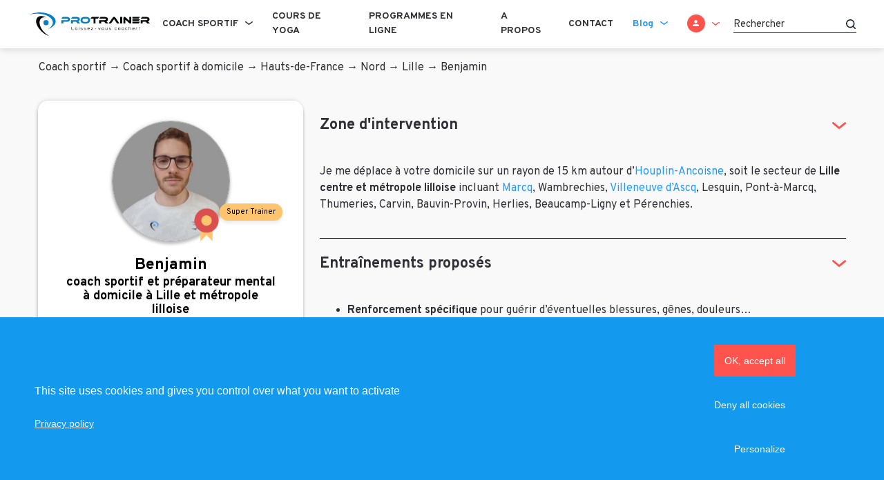

--- FILE ---
content_type: text/html; charset=UTF-8
request_url: https://protrainer.fr/coach-sportif/hauts-de-france/nord/lille/benjamin-59.html
body_size: 33880
content:
<!doctype html>
<html lang="fr-FR">
<head>
    <meta charset="UTF-8">
    <meta name="viewport" content="width=device-width, initial-scale=1">
    <link rel="profile" href="https://gmpg.org/xfn/11">

    <script type="text/javascript" src="//cdnjs.cloudflare.com/ajax/libs/tarteaucitronjs/1.8.5/tarteaucitron.js"></script>
    <script type="text/javascript">document.addEventListener("DOMContentLoaded",function(){var tarteaucitronCustomText={"alertBigPrivacy":"Afin de faciliter votre navigation et de vous apporter le meilleur service possible, nous utilisons des cookies. Vous avez la possibilité de paramétrer vos choix à tout moment. Pour en savoir plus, veuillez consulter notre politique de confidentialité.","privacyUrl":"Voir notre politique de confidentialité","personalize":"Personnaliser mes choix","allow":"Accepter","deny":"Refuser",};tarteaucitron.init({"hashtag":"#tarteaucitronManager","privacyUrl":"/mentions-legales-cgu.html","mandatory":true,"orientation":"bottom","showIcon":false,"showAlertSmall":false,"removeCredit":true,"cookieslist":false,"closePopup":false,"moreInfoLink":true,"readmoreLink":"",});tarteaucitron.user.gtagUa='G-9BMXBJZWH7';tarteaucitron.user.gtagMore=function(){};(tarteaucitron.job=tarteaucitron.job||[]).push('gtag');tarteaucitron.services.recaptchav3={key:'recaptchav3',type:'api',name:'reCAPTCHA v3',uri:'http://www.google.com/policies/privacy/',needConsent:true,cookies:['nid'],js:function(){'use strict';if(tarteaucitron.user.recaptchav3api===undefined){return;}tarteaucitron.addScript('https://www.google.com/recaptcha/api.js?render='+tarteaucitron.user.recaptchav3api);window.dispatchEvent(new Event('recaptcha_v3_accepted'))},fallback:function(){'use strict';window.dispatchEvent(new Event('recaptcha_v3_declined'))}};tarteaucitron.user.recaptchav3api='6LeVmp4aAAAAANoem1cmR4hC05T5YMUW89FzPe2t';(tarteaucitron.job=tarteaucitron.job||[]).push('recaptchav3');});</script>

    <meta name='robots' content='index, follow, max-image-preview:large, max-snippet:-1, max-video-preview:-1'/>
	<style>img:is([sizes="auto" i], [sizes^="auto," i]) {contain-intrinsic-size:3000px 1500px}</style>
	
	
	<title>Benjamin, coach sportif et mental à domicile à Lille et métropole lilloise - ProTrainer</title>
	<meta name="description" content="Coach sportif et préparateur mental à Lille, je vous propose un accompagnement sur-mesure selon vos capacités et objectifs."/>
	<link rel="canonical" href="https://protrainer.fr/coach-sportif/hauts-de-france/nord/lille/benjamin-59.html"/>
	<meta property="og:locale" content="fr_FR"/>
	<meta property="og:type" content="article"/>
	<meta property="og:title" content="Benjamin, coach sportif et mental à domicile à Lille et métropole lilloise"/>
	<meta property="og:description" content="Coach sportif et préparateur mental à Lille, je vous propose un accompagnement sur-mesure selon vos capacités et objectifs."/>
	<meta property="og:url" content="https://protrainer.fr/coach-sportif/hauts-de-france/nord/lille/benjamin-59.html"/>
	<meta property="og:site_name" content="ProTrainer"/>
	<meta property="article:publisher" content="https://www.facebook.com/ProTrainerFR/"/>
	<meta property="article:published_time" content="2021-12-10T16:34:37+00:00"/>
	<meta property="article:modified_time" content="2025-01-01T11:15:42+00:00"/>
	<meta property="og:image" content="https://protrainer.fr/swc-content/uploads/2021/12/benjamin-coach-sportif-lille.jpg"/>
	<meta property="og:image:width" content="800"/>
	<meta property="og:image:height" content="799"/>
	<meta property="og:image:type" content="image/jpeg"/>
	<meta name="author" content="Thibault"/>
	<meta name="twitter:card" content="summary_large_image"/>
	<meta name="twitter:creator" content="@ProTrainerFR"/>
	<meta name="twitter:site" content="@ProTrainerFR"/>
	<meta name="twitter:label1" content="Écrit par"/>
	<meta name="twitter:data1" content="Thibault"/>
	<script type="application/ld+json" class="yoast-schema-graph">{"@context":"https://schema.org","@graph":[{"@type":"WebPage","@id":"https://protrainer.fr/coach-sportif/hauts-de-france/nord/lille/benjamin-59.html","url":"https://protrainer.fr/coach-sportif/hauts-de-france/nord/lille/benjamin-59.html","name":"Benjamin, coach sportif et mental à domicile à Lille et métropole lilloise","isPartOf":{"@id":"https://protrainer.fr/#website"},"primaryImageOfPage":{"@id":"https://protrainer.fr/coach-sportif/hauts-de-france/nord/lille/benjamin-59.html#primaryimage"},"image":{"@id":"https://protrainer.fr/coach-sportif/hauts-de-france/nord/lille/benjamin-59.html#primaryimage"},"thumbnailUrl":"https://protrainer.fr/swc-content/uploads/2021/12/benjamin-coach-sportif-lille.jpg","datePublished":"2021-12-10T16:34:37+00:00","dateModified":"2025-01-01T11:15:42+00:00","description":"Coach sportif et préparateur mental à Lille, je vous propose un accompagnement sur-mesure selon vos capacités et objectifs.","breadcrumb":{"@id":"https://protrainer.fr/coach-sportif/hauts-de-france/nord/lille/benjamin-59.html#breadcrumb"},"inLanguage":"fr-FR","potentialAction":[{"@type":"ReadAction","target":["https://protrainer.fr/coach-sportif/hauts-de-france/nord/lille/benjamin-59.html"]}]},{"@type":"ImageObject","inLanguage":"fr-FR","@id":"https://protrainer.fr/coach-sportif/hauts-de-france/nord/lille/benjamin-59.html#primaryimage","url":"https://protrainer.fr/swc-content/uploads/2021/12/benjamin-coach-sportif-lille.jpg","contentUrl":"https://protrainer.fr/swc-content/uploads/2021/12/benjamin-coach-sportif-lille.jpg","width":800,"height":799,"caption":"benjamin coach sportif domicile lille"},{"@type":"BreadcrumbList","@id":"https://protrainer.fr/coach-sportif/hauts-de-france/nord/lille/benjamin-59.html#breadcrumb","itemListElement":[{"@type":"ListItem","position":1,"name":"Coach sportif","item":"https://protrainer.fr/"},{"@type":"ListItem","position":2,"name":"Coach sportif à domicile","item":"https://protrainer.fr/coach-sportif"},{"@type":"ListItem","position":3,"name":"Hauts-de-France","item":"https://protrainer.fr/coach-sportif/hauts-de-france"},{"@type":"ListItem","position":4,"name":"Nord","item":"https://protrainer.fr/coach-sportif/hauts-de-france/nord"},{"@type":"ListItem","position":5,"name":"Lille","item":"https://protrainer.fr/coach-sportif/hauts-de-france/nord/lille"},{"@type":"ListItem","position":6,"@id":"https://protrainer.fr/coach-sportif/hauts-de-france/nord/lille/benjamin-59.html/#Person"}]},{"@type":"WebSite","@id":"https://protrainer.fr/#website","url":"https://protrainer.fr/","name":"ProTrainer","description":"","publisher":{"@id":"https://protrainer.fr/#organization"},"potentialAction":[{"@type":"SearchAction","target":{"@type":"EntryPoint","urlTemplate":"https://protrainer.fr/?s={search_term_string}"},"query-input":{"@type":"PropertyValueSpecification","valueRequired":true,"valueName":"search_term_string"}}],"inLanguage":"fr-FR"},{"@type":"Organization","@id":"https://protrainer.fr/#organization","name":"ProTrainer","url":"https://protrainer.fr/","logo":{"@type":"ImageObject","inLanguage":"fr-FR","@id":"https://protrainer.fr/#/schema/logo/image/","url":"https://protrainer.fr/swc-content/uploads/2019/09/fav.png","contentUrl":"https://protrainer.fr/swc-content/uploads/2019/09/fav.png","width":65,"height":64,"caption":"ProTrainer"},"image":{"@id":"https://protrainer.fr/#/schema/logo/image/"},"sameAs":["https://www.facebook.com/ProTrainerFR/","https://x.com/ProTrainerFR","https://www.instagram.com/protrainer.fr/","https://www.linkedin.com/company/protrainer/","https://www.pinterest.fr/ProTrainerFR/","https://www.youtube.com/ProTrainerFR"]},{"@type":"Person","@id":"https://protrainer.fr/#/schema/person/df01d88c7cfebad12f401a2bda0bf0fd","name":"Thibault","image":{"@type":"ImageObject","inLanguage":"fr-FR","@id":"https://protrainer.fr/#/schema/person/image/","url":"https://secure.gravatar.com/avatar/cbe98019438039c2d081da21d0228e3d7ecea7a7f5659dc597489b1352e8ae33?s=96&d=mm&r=g","contentUrl":"https://secure.gravatar.com/avatar/cbe98019438039c2d081da21d0228e3d7ecea7a7f5659dc597489b1352e8ae33?s=96&d=mm&r=g","caption":"Thibault"},"sameAs":["https://protrainer.fr"],"url":"https://protrainer.fr/author/pstrainer"}]}</script>
	


<link rel='dns-prefetch' href='//cdnjs.cloudflare.com'/>
<link rel='dns-prefetch' href='//maps.googleapis.com'/>
<link rel='dns-prefetch' href='//fonts.gstatic.com'/>
<link rel='dns-prefetch' href='//fonts.googleapis.com'/>
<link rel="alternate" type="application/rss+xml" title="ProTrainer &raquo; Flux" href="https://protrainer.fr/feed"/>
<link rel="alternate" type="application/rss+xml" title="ProTrainer &raquo; Flux des commentaires" href="https://protrainer.fr/comments/feed"/>
<link rel="alternate" type="application/rss+xml" title="ProTrainer &raquo; Benjamin Flux des commentaires" href="https://protrainer.fr/coach-sportif/hauts-de-france/nord/lille/benjamin-59.html/feed"/>
<script type="text/javascript">//<![CDATA[
window._wpemojiSettings={"baseUrl":"https:\/\/s.w.org\/images\/core\/emoji\/16.0.1\/72x72\/","ext":".png","svgUrl":"https:\/\/s.w.org\/images\/core\/emoji\/16.0.1\/svg\/","svgExt":".svg","source":{"concatemoji":"https:\/\/protrainer.fr\/wp-includes\/js\/wp-emoji-release.min.js?ver=6.8.2"}};!function(s,n){var o,i,e;function c(e){try{var t={supportTests:e,timestamp:(new Date).valueOf()};sessionStorage.setItem(o,JSON.stringify(t))}catch(e){}}function p(e,t,n){e.clearRect(0,0,e.canvas.width,e.canvas.height),e.fillText(t,0,0);var t=new Uint32Array(e.getImageData(0,0,e.canvas.width,e.canvas.height).data),a=(e.clearRect(0,0,e.canvas.width,e.canvas.height),e.fillText(n,0,0),new Uint32Array(e.getImageData(0,0,e.canvas.width,e.canvas.height).data));return t.every(function(e,t){return e===a[t]})}function u(e,t){e.clearRect(0,0,e.canvas.width,e.canvas.height),e.fillText(t,0,0);for(var n=e.getImageData(16,16,1,1),a=0;a<n.data.length;a++)if(0!==n.data[a])return!1;return!0}function f(e,t,n,a){switch(t){case"flag":return n(e,"\ud83c\udff3\ufe0f\u200d\u26a7\ufe0f","\ud83c\udff3\ufe0f\u200b\u26a7\ufe0f")?!1:!n(e,"\ud83c\udde8\ud83c\uddf6","\ud83c\udde8\u200b\ud83c\uddf6")&&!n(e,"\ud83c\udff4\udb40\udc67\udb40\udc62\udb40\udc65\udb40\udc6e\udb40\udc67\udb40\udc7f","\ud83c\udff4\u200b\udb40\udc67\u200b\udb40\udc62\u200b\udb40\udc65\u200b\udb40\udc6e\u200b\udb40\udc67\u200b\udb40\udc7f");case"emoji":return!a(e,"\ud83e\udedf")}return!1}function g(e,t,n,a){var r="undefined"!=typeof WorkerGlobalScope&&self instanceof WorkerGlobalScope?new OffscreenCanvas(300,150):s.createElement("canvas"),o=r.getContext("2d",{willReadFrequently:!0}),i=(o.textBaseline="top",o.font="600 32px Arial",{});return e.forEach(function(e){i[e]=t(o,e,n,a)}),i}function t(e){var t=s.createElement("script");t.src=e,t.defer=!0,s.head.appendChild(t)}"undefined"!=typeof Promise&&(o="wpEmojiSettingsSupports",i=["flag","emoji"],n.supports={everything:!0,everythingExceptFlag:!0},e=new Promise(function(e){s.addEventListener("DOMContentLoaded",e,{once:!0})}),new Promise(function(t){var n=function(){try{var e=JSON.parse(sessionStorage.getItem(o));if("object"==typeof e&&"number"==typeof e.timestamp&&(new Date).valueOf()<e.timestamp+604800&&"object"==typeof e.supportTests)return e.supportTests}catch(e){}return null}();if(!n){if("undefined"!=typeof Worker&&"undefined"!=typeof OffscreenCanvas&&"undefined"!=typeof URL&&URL.createObjectURL&&"undefined"!=typeof Blob)try{var e="postMessage("+g.toString()+"("+[JSON.stringify(i),f.toString(),p.toString(),u.toString()].join(",")+"));",a=new Blob([e],{type:"text/javascript"}),r=new Worker(URL.createObjectURL(a),{name:"wpTestEmojiSupports"});return void(r.onmessage=function(e){c(n=e.data),r.terminate(),t(n)})}catch(e){}c(n=g(i,f,p,u))}t(n)}).then(function(e){for(var t in e)n.supports[t]=e[t],n.supports.everything=n.supports.everything&&n.supports[t],"flag"!==t&&(n.supports.everythingExceptFlag=n.supports.everythingExceptFlag&&n.supports[t]);n.supports.everythingExceptFlag=n.supports.everythingExceptFlag&&!n.supports.flag,n.DOMReady=!1,n.readyCallback=function(){n.DOMReady=!0}}).then(function(){return e}).then(function(){var e;n.supports.everything||(n.readyCallback(),(e=n.source||{}).concatemoji?t(e.concatemoji):e.wpemoji&&e.twemoji&&(t(e.twemoji),t(e.wpemoji)))}))}((window,document),window._wpemojiSettings);
//]]></script>
<link rel='stylesheet' id='structured-content-frontend-css' href='https://protrainer.fr/swc-content/plugins/structured-content/dist/A.blocks.style.build.css,qver=1.7.0.pagespeed.cf.jpv5m84jOL.css' type='text/css' media='all'/>
<style id='wp-emoji-styles-inline-css' type='text/css'>img.wp-smiley,img.emoji{display:inline!important;border:none!important;box-shadow:none!important;height:1em!important;width:1em!important;margin:0 .07em!important;vertical-align:-.1em!important;background:none!important;padding:0!important}</style>
<link rel='stylesheet' id='wp-block-library-css' href='https://protrainer.fr/wp-includes/css/dist/block-library/A.style.min.css,qver=6.8.2.pagespeed.cf.6w6iIy5A4f.css' type='text/css' media='all'/>
<style id='classic-theme-styles-inline-css' type='text/css'>.wp-block-button__link{color:#fff;background-color:#32373c;border-radius:9999px;box-shadow:none;text-decoration:none;padding:calc(.667em + 2px) calc(1.333em + 2px);font-size:1.125em}.wp-block-file__button{background:#32373c;color:#fff;text-decoration:none}</style>
<style id='activecampaign-form-block-css' media='all'>.wp-block-activecampaign-form-activecampaign-form-block{padding:1px}</style>
<style id='global-styles-inline-css' type='text/css'>:root{--wp--preset--aspect-ratio--square:1;--wp--preset--aspect-ratio--4-3: 4/3;--wp--preset--aspect-ratio--3-4: 3/4;--wp--preset--aspect-ratio--3-2: 3/2;--wp--preset--aspect-ratio--2-3: 2/3;--wp--preset--aspect-ratio--16-9: 16/9;--wp--preset--aspect-ratio--9-16: 9/16;--wp--preset--color--black:#000;--wp--preset--color--cyan-bluish-gray:#abb8c3;--wp--preset--color--white:#fff;--wp--preset--color--pale-pink:#f78da7;--wp--preset--color--vivid-red:#cf2e2e;--wp--preset--color--luminous-vivid-orange:#ff6900;--wp--preset--color--luminous-vivid-amber:#fcb900;--wp--preset--color--light-green-cyan:#7bdcb5;--wp--preset--color--vivid-green-cyan:#00d084;--wp--preset--color--pale-cyan-blue:#8ed1fc;--wp--preset--color--vivid-cyan-blue:#0693e3;--wp--preset--color--vivid-purple:#9b51e0;--wp--preset--gradient--vivid-cyan-blue-to-vivid-purple:linear-gradient(135deg,rgba(6,147,227,1) 0%,#9b51e0 100%);--wp--preset--gradient--light-green-cyan-to-vivid-green-cyan:linear-gradient(135deg,#7adcb4 0%,#00d082 100%);--wp--preset--gradient--luminous-vivid-amber-to-luminous-vivid-orange:linear-gradient(135deg,rgba(252,185,0,1) 0%,rgba(255,105,0,1) 100%);--wp--preset--gradient--luminous-vivid-orange-to-vivid-red:linear-gradient(135deg,rgba(255,105,0,1) 0%,#cf2e2e 100%);--wp--preset--gradient--very-light-gray-to-cyan-bluish-gray:linear-gradient(135deg,#eee 0%,#a9b8c3 100%);--wp--preset--gradient--cool-to-warm-spectrum:linear-gradient(135deg,#4aeadc 0%,#9778d1 20%,#cf2aba 40%,#ee2c82 60%,#fb6962 80%,#fef84c 100%);--wp--preset--gradient--blush-light-purple:linear-gradient(135deg,#ffceec 0%,#9896f0 100%);--wp--preset--gradient--blush-bordeaux:linear-gradient(135deg,#fecda5 0%,#fe2d2d 50%,#6b003e 100%);--wp--preset--gradient--luminous-dusk:linear-gradient(135deg,#ffcb70 0%,#c751c0 50%,#4158d0 100%);--wp--preset--gradient--pale-ocean:linear-gradient(135deg,#fff5cb 0%,#b6e3d4 50%,#33a7b5 100%);--wp--preset--gradient--electric-grass:linear-gradient(135deg,#caf880 0%,#71ce7e 100%);--wp--preset--gradient--midnight:linear-gradient(135deg,#020381 0%,#2874fc 100%);--wp--preset--font-size--small:13px;--wp--preset--font-size--medium:20px;--wp--preset--font-size--large:36px;--wp--preset--font-size--x-large:42px;--wp--preset--spacing--20:.44rem;--wp--preset--spacing--30:.67rem;--wp--preset--spacing--40:1rem;--wp--preset--spacing--50:1.5rem;--wp--preset--spacing--60:2.25rem;--wp--preset--spacing--70:3.38rem;--wp--preset--spacing--80:5.06rem;--wp--preset--shadow--natural:6px 6px 9px rgba(0,0,0,.2);--wp--preset--shadow--deep:12px 12px 50px rgba(0,0,0,.4);--wp--preset--shadow--sharp:6px 6px 0 rgba(0,0,0,.2);--wp--preset--shadow--outlined:6px 6px 0 -3px rgba(255,255,255,1) , 6px 6px rgba(0,0,0,1);--wp--preset--shadow--crisp:6px 6px 0 rgba(0,0,0,1)}:where(.is-layout-flex){gap:.5em}:where(.is-layout-grid){gap:.5em}body .is-layout-flex{display:flex}.is-layout-flex{flex-wrap:wrap;align-items:center}.is-layout-flex > :is(*, div){margin:0}body .is-layout-grid{display:grid}.is-layout-grid > :is(*, div){margin:0}:where(.wp-block-columns.is-layout-flex){gap:2em}:where(.wp-block-columns.is-layout-grid){gap:2em}:where(.wp-block-post-template.is-layout-flex){gap:1.25em}:where(.wp-block-post-template.is-layout-grid){gap:1.25em}.has-black-color{color:var(--wp--preset--color--black)!important}.has-cyan-bluish-gray-color{color:var(--wp--preset--color--cyan-bluish-gray)!important}.has-white-color{color:var(--wp--preset--color--white)!important}.has-pale-pink-color{color:var(--wp--preset--color--pale-pink)!important}.has-vivid-red-color{color:var(--wp--preset--color--vivid-red)!important}.has-luminous-vivid-orange-color{color:var(--wp--preset--color--luminous-vivid-orange)!important}.has-luminous-vivid-amber-color{color:var(--wp--preset--color--luminous-vivid-amber)!important}.has-light-green-cyan-color{color:var(--wp--preset--color--light-green-cyan)!important}.has-vivid-green-cyan-color{color:var(--wp--preset--color--vivid-green-cyan)!important}.has-pale-cyan-blue-color{color:var(--wp--preset--color--pale-cyan-blue)!important}.has-vivid-cyan-blue-color{color:var(--wp--preset--color--vivid-cyan-blue)!important}.has-vivid-purple-color{color:var(--wp--preset--color--vivid-purple)!important}.has-black-background-color{background-color:var(--wp--preset--color--black)!important}.has-cyan-bluish-gray-background-color{background-color:var(--wp--preset--color--cyan-bluish-gray)!important}.has-white-background-color{background-color:var(--wp--preset--color--white)!important}.has-pale-pink-background-color{background-color:var(--wp--preset--color--pale-pink)!important}.has-vivid-red-background-color{background-color:var(--wp--preset--color--vivid-red)!important}.has-luminous-vivid-orange-background-color{background-color:var(--wp--preset--color--luminous-vivid-orange)!important}.has-luminous-vivid-amber-background-color{background-color:var(--wp--preset--color--luminous-vivid-amber)!important}.has-light-green-cyan-background-color{background-color:var(--wp--preset--color--light-green-cyan)!important}.has-vivid-green-cyan-background-color{background-color:var(--wp--preset--color--vivid-green-cyan)!important}.has-pale-cyan-blue-background-color{background-color:var(--wp--preset--color--pale-cyan-blue)!important}.has-vivid-cyan-blue-background-color{background-color:var(--wp--preset--color--vivid-cyan-blue)!important}.has-vivid-purple-background-color{background-color:var(--wp--preset--color--vivid-purple)!important}.has-black-border-color{border-color:var(--wp--preset--color--black)!important}.has-cyan-bluish-gray-border-color{border-color:var(--wp--preset--color--cyan-bluish-gray)!important}.has-white-border-color{border-color:var(--wp--preset--color--white)!important}.has-pale-pink-border-color{border-color:var(--wp--preset--color--pale-pink)!important}.has-vivid-red-border-color{border-color:var(--wp--preset--color--vivid-red)!important}.has-luminous-vivid-orange-border-color{border-color:var(--wp--preset--color--luminous-vivid-orange)!important}.has-luminous-vivid-amber-border-color{border-color:var(--wp--preset--color--luminous-vivid-amber)!important}.has-light-green-cyan-border-color{border-color:var(--wp--preset--color--light-green-cyan)!important}.has-vivid-green-cyan-border-color{border-color:var(--wp--preset--color--vivid-green-cyan)!important}.has-pale-cyan-blue-border-color{border-color:var(--wp--preset--color--pale-cyan-blue)!important}.has-vivid-cyan-blue-border-color{border-color:var(--wp--preset--color--vivid-cyan-blue)!important}.has-vivid-purple-border-color{border-color:var(--wp--preset--color--vivid-purple)!important}.has-vivid-cyan-blue-to-vivid-purple-gradient-background{background:var(--wp--preset--gradient--vivid-cyan-blue-to-vivid-purple)!important}.has-light-green-cyan-to-vivid-green-cyan-gradient-background{background:var(--wp--preset--gradient--light-green-cyan-to-vivid-green-cyan)!important}.has-luminous-vivid-amber-to-luminous-vivid-orange-gradient-background{background:var(--wp--preset--gradient--luminous-vivid-amber-to-luminous-vivid-orange)!important}.has-luminous-vivid-orange-to-vivid-red-gradient-background{background:var(--wp--preset--gradient--luminous-vivid-orange-to-vivid-red)!important}.has-very-light-gray-to-cyan-bluish-gray-gradient-background{background:var(--wp--preset--gradient--very-light-gray-to-cyan-bluish-gray)!important}.has-cool-to-warm-spectrum-gradient-background{background:var(--wp--preset--gradient--cool-to-warm-spectrum)!important}.has-blush-light-purple-gradient-background{background:var(--wp--preset--gradient--blush-light-purple)!important}.has-blush-bordeaux-gradient-background{background:var(--wp--preset--gradient--blush-bordeaux)!important}.has-luminous-dusk-gradient-background{background:var(--wp--preset--gradient--luminous-dusk)!important}.has-pale-ocean-gradient-background{background:var(--wp--preset--gradient--pale-ocean)!important}.has-electric-grass-gradient-background{background:var(--wp--preset--gradient--electric-grass)!important}.has-midnight-gradient-background{background:var(--wp--preset--gradient--midnight)!important}.has-small-font-size{font-size:var(--wp--preset--font-size--small)!important}.has-medium-font-size{font-size:var(--wp--preset--font-size--medium)!important}.has-large-font-size{font-size:var(--wp--preset--font-size--large)!important}.has-x-large-font-size{font-size:var(--wp--preset--font-size--x-large)!important}:where(.wp-block-post-template.is-layout-flex){gap:1.25em}:where(.wp-block-post-template.is-layout-grid){gap:1.25em}:where(.wp-block-columns.is-layout-flex){gap:2em}:where(.wp-block-columns.is-layout-grid){gap:2em}:root :where(.wp-block-pullquote){font-size:1.5em;line-height:1.6}</style>
<link rel='stylesheet' id='woocommerce-layout-css' href='https://protrainer.fr/swc-content/plugins/woocommerce/assets/css/woocommerce-layout.css,qver=10.1.1.pagespeed.ce.6Y9SecrK74.css' type='text/css' media='all'/>
<link rel='stylesheet' id='woocommerce-smallscreen-css' href='https://protrainer.fr/swc-content/plugins/woocommerce/assets/css/woocommerce-smallscreen.css,qver=10.1.1.pagespeed.ce.WdJmwOpYCq.css' type='text/css' media='only screen and (max-width: 768px)'/>
<link rel='stylesheet' id='woocommerce-general-css' href='https://protrainer.fr/swc-content/plugins/woocommerce/assets/css/woocommerce.css?ver=10.1.1' type='text/css' media='all'/>
<style id='woocommerce-inline-inline-css' type='text/css'>.woocommerce form .form-row .required{visibility:visible}</style>
<link rel='stylesheet' id='brands-styles-css' href='https://protrainer.fr/swc-content/plugins/woocommerce/assets/css/brands.css,qver=10.1.1.pagespeed.ce.SNVgFrIPFR.css' type='text/css' media='all'/>
<link rel='stylesheet' id='theme-styles-css' href='https://protrainer.fr/swc-content/themes/protrainer/A.style.css,qver=6.8.2.pagespeed.cf.1B2M2Y8Asg.css' type='text/css' media='all'/>
<link rel='preconnect' id='fonts-preconnect-hint-css' href='https://fonts.gstatic.com/' crossorigin>
<link rel='stylesheet' id='fonts-css' href='https://fonts.googleapis.com/css?family=Lora%3A400i%2C700%7COverpass%3A300%2C400%2C700%2C800%2C900&#038;display=swap' type='text/css' media='all'/>
<link rel='stylesheet' id='jquery-auto-complete-css' href='https://cdnjs.cloudflare.com/ajax/libs/jquery-autocomplete/1.0.7/jquery.auto-complete.css?ver=1.0.7' type='text/css' media='all'/>
<link rel='stylesheet' id='protrainer_theme_vendor-css' href='https://protrainer.fr/swc-content/themes/protrainer/dist/css/vendor.css?id=0f87caa1587cac2c17046ed47f9c33ef&#038;ver=6.8.2' type='text/css' media='all'/>
<link rel='stylesheet' id='protrainer_theme-css' href='https://protrainer.fr/swc-content/themes/protrainer/dist/css/app.css,qid=23f9df8c742ee4a9510ce41b206decf7,aver=6.8.2.pagespeed.ce.I_nfjHQu5K.css' type='text/css' media='all'/>
<script type="text/javascript" src="https://protrainer.fr/wp-includes/js/jquery/jquery.min.js,qver=3.7.1.pagespeed.jm.PoWN7KAtLT.js" id="jquery-core-js"></script>
<script type="text/javascript" src="https://protrainer.fr/wp-includes/js/jquery/jquery-migrate.min.js,qver=3.4.1.pagespeed.jm.bhhu-RahTI.js" id="jquery-migrate-js"></script>
<script type="text/javascript" src="https://protrainer.fr/swc-content/plugins/woocommerce/assets/js/jquery-blockui/jquery.blockUI.min.js,qver=2.7.0-wc.10.1.1.pagespeed.jm.7mW3IicG32.js" id="jquery-blockui-js" defer="defer" data-wp-strategy="defer"></script>
<script type="text/javascript" id="wc-add-to-cart-js-extra">//<![CDATA[
var wc_add_to_cart_params={"ajax_url":"\/wp-admin\/admin-ajax.php","wc_ajax_url":"\/?wc-ajax=%%endpoint%%","i18n_view_cart":"Voir le panier","cart_url":"https:\/\/protrainer.fr\/panier.html","is_cart":"","cart_redirect_after_add":"no"};
//]]></script>
<script type="text/javascript" src="https://protrainer.fr/swc-content/plugins/woocommerce/assets/js/frontend/add-to-cart.min.js,qver=10.1.1.pagespeed.ce.0oeAWkmhZW.js" id="wc-add-to-cart-js" defer="defer" data-wp-strategy="defer"></script>
<script type="text/javascript" id="js-cookie-js" defer="defer" data-wp-strategy="defer">//<![CDATA[
!function(e,t){"object"==typeof exports&&"undefined"!=typeof module?module.exports=t():"function"==typeof define&&define.amd?define(t):(e="undefined"!=typeof globalThis?globalThis:e||self,function(){var n=e.Cookies,o=e.Cookies=t();o.noConflict=function(){return e.Cookies=n,o}}())}(this,function(){"use strict";function e(e){for(var t=1;t<arguments.length;t++){var n=arguments[t];for(var o in n)e[o]=n[o]}return e}return function t(n,o){function r(t,r,i){if("undefined"!=typeof document){"number"==typeof(i=e({},o,i)).expires&&(i.expires=new Date(Date.now()+864e5*i.expires)),i.expires&&(i.expires=i.expires.toUTCString()),t=encodeURIComponent(t).replace(/%(2[346B]|5E|60|7C)/g,decodeURIComponent).replace(/[()]/g,escape);var c="";for(var u in i)i[u]&&(c+="; "+u,!0!==i[u]&&(c+="="+i[u].split(";")[0]));return document.cookie=t+"="+n.write(r,t)+c}}return Object.create({set:r,get:function(e){if("undefined"!=typeof document&&(!arguments.length||e)){for(var t=document.cookie?document.cookie.split("; "):[],o={},r=0;r<t.length;r++){var i=t[r].split("="),c=i.slice(1).join("=");try{var u=decodeURIComponent(i[0]);if(o[u]=n.read(c,u),e===u)break}catch(f){}}return e?o[e]:o}},remove:function(t,n){r(t,"",e({},n,{expires:-1}))},withAttributes:function(n){return t(this.converter,e({},this.attributes,n))},withConverter:function(n){return t(e({},this.converter,n),this.attributes)}},{attributes:{value:Object.freeze(o)},converter:{value:Object.freeze(n)}})}({read:function(e){return'"'===e[0]&&(e=e.slice(1,-1)),e.replace(/(%[\dA-F]{2})+/gi,decodeURIComponent)},write:function(e){return encodeURIComponent(e).replace(/%(2[346BF]|3[AC-F]|40|5[BDE]|60|7[BCD])/g,decodeURIComponent)}},{path:"/"})});
//]]></script>
<script type="text/javascript" id="woocommerce-js-extra">//<![CDATA[
var woocommerce_params={"ajax_url":"\/wp-admin\/admin-ajax.php","wc_ajax_url":"\/?wc-ajax=%%endpoint%%","i18n_password_show":"Afficher le mot de passe","i18n_password_hide":"Masquer le mot de passe"};
//]]></script>
<script type="text/javascript" src="https://protrainer.fr/swc-content/plugins/woocommerce/assets/js/frontend/woocommerce.min.js,qver=10.1.1.pagespeed.ce.aXGKcf8EjK.js" id="woocommerce-js" defer="defer" data-wp-strategy="defer"></script>
<script type="text/javascript" src="https://maps.googleapis.com/maps/api/js?libraries=places&amp;key=AIzaSyDEJAC9d78WUnlYJoqqOYtQ9qPi0Ok_OrE&amp;ver=6.8.2" id="maps_places-js"></script>
<link rel="https://api.w.org/" href="https://protrainer.fr/wp-json/"/><link rel="alternate" title="JSON" type="application/json" href="https://protrainer.fr/wp-json/wp/v2/posts/10960"/><link rel="EditURI" type="application/rsd+xml" title="RSD" href="https://protrainer.fr/xmlrpc.php?rsd"/>
<meta name="generator" content="WordPress 6.8.2"/>
<meta name="generator" content="WooCommerce 10.1.1"/>
<link rel='shortlink' href='https://protrainer.fr/?p=10960'/>
<link rel="alternate" title="oEmbed (JSON)" type="application/json+oembed" href="https://protrainer.fr/wp-json/oembed/1.0/embed?url=https%3A%2F%2Fprotrainer.fr%2Fcoach-sportif%2Fhauts-de-france%2Fnord%2Flille%2Fbenjamin-59.html"/>
<link rel="alternate" title="oEmbed (XML)" type="text/xml+oembed" href="https://protrainer.fr/wp-json/oembed/1.0/embed?url=https%3A%2F%2Fprotrainer.fr%2Fcoach-sportif%2Fhauts-de-france%2Fnord%2Flille%2Fbenjamin-59.html&#038;format=xml"/>

	<noscript><style>.woocommerce-product-gallery{opacity:1!important}</style></noscript>
	<style type="text/css">.recentcomments a{display:inline!important;padding:0!important;margin:0!important}</style><link rel="icon" href="https://protrainer.fr/swc-content/uploads/2019/09/xfav.png.pagespeed.ic.jHZkTsf_RF.webp" sizes="32x32"/>
<link rel="icon" href="https://protrainer.fr/swc-content/uploads/2019/09/xfav.png.pagespeed.ic.jHZkTsf_RF.webp" sizes="192x192"/>
<link rel="apple-touch-icon" href="https://protrainer.fr/swc-content/uploads/2019/09/xfav.png.pagespeed.ic.jHZkTsf_RF.webp"/>
<meta name="msapplication-TileImage" content="https://protrainer.fr/swc-content/uploads/2019/09/fav.png"/>
		<style type="text/css" id="wp-custom-css">.page form.caldera_forms_form .caldera-forms-consent-field{display:flex}.page form.caldera_forms_form .caldera-forms-consent-field .caldera-forms-gdpr-field-label{display:flex!important;margin-left:.5rem!important;position:relative!important;width:100%!important;overflow:initial!important;height:auto!important}.page form.caldera_forms_form .caldera-forms-consent-field .caldera-forms-consent-field-linked_text{margin-left:5px}</style>
		
    
    

    

    <script type="application/ld+json">{
    "@type": "LocalBusiness",
    "@id": "https:\/\/protrainer.fr\/coach-sportif\/hauts-de-france\/nord\/lille\/benjamin-59.html\/#LocalBusiness",
    "@context": "https:\/\/schema.org",
    "name": "S\u00e9ances de coaching sportif \u00e0 Lille, avec Benjamin",
    "description": "R\u00e9servez une s\u00e9ance de coaching sportif avec Benjamin, coach sportif et pr\u00e9parateur mental \u00e0 domicile \u00e0 Lille et m\u00e9tropole lilloise",
    "logo": {},
    "image": "https:\/\/protrainer.fr\/swc-content\/uploads\/2021\/12\/benjamin-coach-sportif-lille-342x350.jpg",
    "url": "https:\/\/protrainer.fr\/coach-sportif\/hauts-de-france\/nord\/lille\/benjamin-59.html",
    "currenciesAccepted": "EUR",
    "priceRange": "\u00e0 partir de 22,50 \u20ac\/h",
    "openingHours": "Mo-Su 06:00-24:00",
    "areaServed": {
        "@type": "AdministrativeArea"
    },
    "founder": {
        "@type": "Person",
        "@id": "https:\/\/protrainer.fr\/coach-sportif\/hauts-de-france\/nord\/lille\/benjamin-59.html\/#Person",
        "name": "Benjamin",
        "url": "https:\/\/protrainer.fr\/coach-sportif\/hauts-de-france\/nord\/lille\/benjamin-59.html",
        "image": "https:\/\/protrainer.fr\/swc-content\/uploads\/2021\/12\/benjamin-coach-sportif-lille-342x350.jpg",
        "description": "\r\n\tDepuis 2021 : coach sportif personnel \u00e0 Lille et r\u00e9gion lilloise\r\n\tDepuis 2019 : suivi individuel d'une personne ax\u00e9e sur une perte de poids.\r\n\t2019 \u00e0 2021 : entra\u00eeneur et pr\u00e9parateur physique d'\u00e9quipes de handball jeunes (-13 ans et - 15 ans).\r\n\t2021 : pr\u00e9parateur physique et mental stagiaire au sein d'un club de handball de la r\u00e9gion lilloise.\r\n"
    },
    "address": {
        "@type": "PostalAddress",
        "addressLocality": "Lille",
        "addressCountry": "France"
    },
    "aggregateRating": {
        "@type": "AggregateRating",
        "@id": "https:\/\/protrainer.fr\/coach-sportif\/hauts-de-france\/nord\/lille\/benjamin-59.html\/#AggregateRating",
        "ratingValue": 4.9,
        "ratingCount": 12,
        "worstRating": 1,
        "bestRating": 5
    },
    "reviews": [
        {
            "@type": "UserReview",
            "reviewBody": "Benjamin m'a suivit \u00e0 distance durant 4 mois et c'est avec plaisir que je le recontacte pour renouveler l'aventure. Avec \u00e9norm\u00e9ment de contrainte mat\u00e9riel de ma part, Benjamin a r\u00e9ussi \u00e0 s'adapter \u00e0 mes attentes et \u00e0 me proposer un programme diff\u00e9rents \u00e0 chaque s\u00e9ance. (un gros + pour la semaine de d\u00e9fis au 3\/4 du parcours qui m'a pouss\u00e9 \u00e0 me donner a 100% dans l'entrainement)\r\n\r\nR\u00e9sultats : prise de masse, gain en mobilit\u00e9, gros gain en force mais surtout \u00e9norme gain en connaissance sur les exercices et sur mes capacit\u00e9s.",
            "author": {
                "@type": "Person",
                "name": "simon"
            }
        },
        {
            "@type": "UserReview",
            "reviewBody": "Benjamin est un ami de longue date, j'ai donc tout naturellement appris la musculation \u00e0 ses c\u00f4t\u00e9s, il a su d\u00e8s mes premi\u00e8res s\u00e9ances s'adapter \u00e0 mes besoins et mes objectifs sportifs. S\u00e9rieux, impliqu\u00e9 et \u00e0 l'\u00e9coute de ses clients, sa m\u00e9thode de travail est tr\u00e8s efficace. J'ai su d\u00e9couvrir de nouvelles sensations musculaires au travers de mes s\u00e9ances, notamment en progressant de mani\u00e8re significative pour certains exercices que je pensais maitriser correctement sur lesquels Benjamin a su me corriger pour am\u00e9liorer mes performances, sur tous types d'exercices. Notamment lors de ma prise de masse (+ 16 kg en 9 mois).",
            "author": {
                "@type": "Person",
                "name": "Simon"
            }
        },
        {
            "@type": "UserReview",
            "reviewBody": "Un coach bienveillant et toujours \u00e0 l'\u00e9coute, Benjamin me coach depuis l'ann\u00e9e derni\u00e8re et il a toujours su adapter mes s\u00e9ances en fonction de mes difficult\u00e9s et de mes besoins. Gr\u00e2ce \u00e0 sa pr\u00e9sence motivante et \u00e0 sa bonne humeur j'ai r\u00e9ussi \u00e0 me d\u00e9passer pour atteindre mes objectifs . Je recommande Benjamin \u00e0 quiconque souhaite un coach disponible et consciencieux.",
            "author": {
                "@type": "Person",
                "name": "Th\u00e9o"
            }
        },
        {
            "@type": "UserReview",
            "reviewBody": "Tr\u00e8s bon Coatch ! Des s\u00e9ances toujours personnalis\u00e9es \u00e0 nos besoins et envies et des nouveaut\u00e9s chaque semaine ! Merci Benjamin",
            "author": {
                "@type": "Person",
                "name": "Harmonie"
            }
        },
        {
            "@type": "UserReview",
            "reviewBody": "Benjamin est un coach avec qui je me sens \u00e0 l\u2019aise, qui sait \u00eatre \u00e0 l\u2019\u00e9coute de mes besoins mais qui sait aussi me proposer des s\u00e9ances vari\u00e9es.\r\nGr\u00e2ce \u00e0 nos s\u00e9ances, je me sens plus en forme !",
            "author": {
                "@type": "Person",
                "name": "Nathalie"
            }
        },
        {
            "@type": "UserReview",
            "reviewBody": "Charmant, Benjamin m'explique parfaitement les exercices qu'il me fait faire, pourquoi et comment les faire efficacement.\r\nIl m'encourage quand \u00e7a devient difficile...\r\nIl est parfait pour moi.",
            "author": {
                "@type": "Person",
                "name": "Juliette"
            }
        },
        {
            "@type": "UserReview",
            "reviewBody": "Benjamin sait trouver les exercices dont j\u2019ai besoin et prends le temps de me les expliquer. \u00c0 chaque s\u00e9ance, il sait les renouveler pour ne pas tomber dans la routine. Je passe toujours un bon moment m\u00ealant l\u2019utile \u00e0 l\u2019agr\u00e9able.",
            "author": {
                "@type": "Person",
                "name": "Nathalie"
            }
        },
        {
            "@type": "UserReview",
            "reviewBody": "Je suis accompagn\u00e9e par Benjamin depuis 1 an maintenant dans l'objectif de soigner des blessure, de me remettre au sport en s\u00e9curit\u00e9 et de gagner en muscle. Benjamin est un coach bienveillant, attentif et toujours positif. Il donne beaucoup d'explication sur les exercices et les b\u00e9n\u00e9fices attendus. Pour ne rien g\u00e2cher il est tr\u00e8s sympa et c'est toujours un plaisir de le voir.",
            "author": {
                "@type": "Person",
                "name": "florie"
            }
        },
        {
            "@type": "UserReview",
            "reviewBody": "Benjamin a toutes les qualit\u00e9s humaines et les connaissances techniques pour me faire progresser, en fonction de mes besoins, dans la bonne humeur et l\u2019\u00e9change.",
            "author": {
                "@type": "Person",
                "name": "Nathalie"
            }
        },
        {
            "@type": "UserReview",
            "reviewBody": "Un an de remise en forme avec ben \r\nG\u00c9NIAL",
            "author": {
                "@type": "Person",
                "name": "Sylvie"
            }
        },
        {
            "@type": "UserReview",
            "reviewBody": "Apr\u00e8s 10 mois de s\u00e9ances hebdomadaires avec Benjamin, je re-signe pour autant, toujours avec Ben !\r\nC'est le coatch qu'il me faut !",
            "author": {
                "@type": "Person",
                "name": "juliette"
            }
        },
        {
            "@type": "UserReview",
            "reviewBody": "Septi\u00e8me mois que Benjamin nous accompagne \u00e0 raison d'une s\u00e9ance par semaine. S\u00e9ance personnalis\u00e9e pour mes filles \u00e2g\u00e9es de 16 et 13 ans et moi 47. Renforcement musculaire, cardio training, gainage, nous appr\u00e9cions la bienveillance et le professionnalisme de Benjamin. Nous recommandons vivement.",
            "author": {
                "@type": "Person",
                "name": "Christine "
            }
        },
        {
            "@type": "UserReview",
            "reviewBody": "Gr\u00e2ce \u00e0 Benjamin, je fais des exercices d\u2019\u00e9tirement, de musculation et du cardio, en apprenant de nouveaux mouvements \u00e0 chaque s\u00e9ance et toujours dans la bonne humeur !",
            "author": {
                "@type": "Person",
                "name": "Nathalie"
            }
        },
        {
            "@type": "UserReview",
            "reviewBody": "Benjamin est un coach fantastique ; je le recommande les yeux ferm\u00e9s.",
            "author": {
                "@type": "Person",
                "name": "Cindy"
            }
        },
        {
            "@type": "UserReview",
            "reviewBody": "Benjamin est un coach absolument fantastique. Nous sommes absolument ravis !",
            "author": {
                "@type": "Person",
                "name": "Cindy"
            }
        }
    ]
}</script></head>

  <div id="warrantyPopup"></div>

<body class="wp-singular post-template-default single single-post postid-10960 single-format-standard wp-theme-protrainer single-coach theme-protrainer woocommerce-no-js"><header id="siteHeader">
  <div class="container">
      <nav class="navbar navbar-expand-lg navbar-light" id="siteMenu">
          <a class="navbar-brand" href="https://protrainer.fr" id="siteHeaderLogo">
              <img loading="lazy" src="https://protrainer.fr/swc-content/themes/protrainer/dist/images/logo.svg?id=591f37ce6d50be65bf30e3c4fcd44d13" alt="ProTrainer" title="ProTrainer">
          </a>

          
          <button class="navbar-toggler" type="button" data-toggle="collapse" data-target="#siteMenuNav" aria-controls="siteMenuNav" aria-expanded="false" aria-label="Toggle navigation">
              <span class="navbar-toggler-icon"></span>
          </button>

          <div id="siteMenuNav" class="collapse navbar-collapse justify-content-end"><ul id="menu-menu-principal" class="navbar-nav"><li itemscope="itemscope" itemtype="https://www.schema.org/SiteNavigationElement" id="menu-item-1512" class="menu-item menu-item-type-custom menu-item-object-custom menu-item-has-children dropdown menu-item-1512 nav-item nav-item--depth-0"><a title="Coach sportif" href="#" data-toggle="dropdown" aria-haspopup="true" aria-expanded="false" class="dropdown-toggle nav-link" id="menu-item-dropdown-1512">Coach sportif</a>
<ul class="dropdown-menu" aria-labelledby="menu-item-dropdown-1512" role="menu">
	<li itemscope="itemscope" itemtype="https://www.schema.org/SiteNavigationElement" id="menu-item-1485" class="menu-item menu-item-type-taxonomy menu-item-object-category current-post-ancestor current-menu-parent current-post-parent active menu-item-1485 nav-item"><a title="Coaching sportif à domicile" href="https://protrainer.fr/coach-sportif" class="dropdown-item">Coaching sportif à domicile</a></li>
	<li itemscope="itemscope" itemtype="https://www.schema.org/SiteNavigationElement" id="menu-item-1516" class="menu-item menu-item-type-taxonomy menu-item-object-category menu-item-has-children dropdown menu-item-1516 nav-item"><a title="Coaching sportif en ligne" href="https://protrainer.fr/coaching-en-ligne" class="dropdown-item">Coaching sportif en ligne</a>
	<ul class="dropdown-menu" aria-labelledby="menu-item-dropdown-1512" role="menu">
		<li itemscope="itemscope" itemtype="https://www.schema.org/SiteNavigationElement" id="menu-item-1511" class="menu-item menu-item-type-taxonomy menu-item-object-category menu-item-1511 nav-item"><a title="Coaching sportif à distance" href="https://protrainer.fr/coaching-en-ligne" class="dropdown-item">Coaching sportif à distance</a></li>
		<li itemscope="itemscope" itemtype="https://www.schema.org/SiteNavigationElement" id="menu-item-1514" class="menu-item menu-item-type-taxonomy menu-item-object-category menu-item-1514 nav-item"><a title="Coaching sportif en visio" href="https://protrainer.fr/visio-coaching" class="dropdown-item">Coaching sportif en visio</a></li>
	</ul>
</li>
	<li itemscope="itemscope" itemtype="https://www.schema.org/SiteNavigationElement" id="menu-item-1513" class="menu-item menu-item-type-taxonomy menu-item-object-category menu-item-1513 nav-item"><a title="Coaching sportif en entreprise" href="https://protrainer.fr/coach-sportif-entreprise" class="dropdown-item">Coaching sportif en entreprise</a></li>
</ul>
</li>
<li itemscope="itemscope" itemtype="https://www.schema.org/SiteNavigationElement" id="menu-item-10934" class="menu-item menu-item-type-taxonomy menu-item-object-category menu-item-10934 nav-item nav-item--depth-0"><a title="Cours de Yoga" href="https://protrainer.fr/cours-yoga" class="nav-link">Cours de Yoga</a></li>
<li itemscope="itemscope" itemtype="https://www.schema.org/SiteNavigationElement" id="menu-item-1517" class="menu-item menu-item-type-taxonomy menu-item-object-product_cat menu-item-1517 nav-item nav-item--depth-0"><a title="Programmes en ligne" href="https://protrainer.fr/c/programmes-en-ligne" class="nav-link">Programmes en ligne</a></li>
<li itemscope="itemscope" itemtype="https://www.schema.org/SiteNavigationElement" id="menu-item-1510" class="menu-item menu-item-type-post_type menu-item-object-page menu-item-1510 nav-item nav-item--depth-0"><a title="A propos" href="https://protrainer.fr/presentation.html" class="nav-link">A propos</a></li>
<li itemscope="itemscope" itemtype="https://www.schema.org/SiteNavigationElement" id="menu-item-1484" class="menu-item menu-item-type-post_type menu-item-object-page menu-item-1484 nav-item nav-item--depth-0"><a title="Contact" href="https://protrainer.fr/contact.html" class="nav-link">Contact</a></li>
<li itemscope="itemscope" itemtype="https://www.schema.org/SiteNavigationElement" id="menu-item-1515" class="menu-item menu-item-type-custom menu-item-object-custom menu-item-has-children dropdown menu-item-1515 nav-item nav-item--depth-0 nav-item--grid"><a title="Blog" href="#" data-toggle="dropdown" aria-haspopup="true" aria-expanded="false" class="dropdown-toggle nav-link" id="menu-item-dropdown-1515">Blog</a>
<ul class="dropdown-menu" aria-labelledby="menu-item-dropdown-1515" role="menu">
	<li itemscope="itemscope" itemtype="https://www.schema.org/SiteNavigationElement" id="menu-item-2276" class="menu-item menu-item-type-custom menu-item-object-custom menu-item-has-children dropdown menu-item-2276 nav-item"><a title="Se muscler" href="https://protrainer.fr/blog/coach/musculation/" class="dropdown-item">Se muscler</a>
	<ul class="dropdown-menu" aria-labelledby="menu-item-dropdown-1515" role="menu">
		<li itemscope="itemscope" itemtype="https://www.schema.org/SiteNavigationElement" id="menu-item-2277" class="menu-item menu-item-type-custom menu-item-object-custom menu-item-2277 nav-item"><a title="Anatomie" href="https://protrainer.fr/blog/coach/musculation/anatomie/" class="dropdown-item">Anatomie</a></li>
		<li itemscope="itemscope" itemtype="https://www.schema.org/SiteNavigationElement" id="menu-item-2278" class="menu-item menu-item-type-custom menu-item-object-custom menu-item-2278 nav-item"><a title="Muscler ses abdos" href="https://protrainer.fr/blog/coach/musculation/exercices-abdominaux/" class="dropdown-item">Muscler ses abdos</a></li>
		<li itemscope="itemscope" itemtype="https://www.schema.org/SiteNavigationElement" id="menu-item-2279" class="menu-item menu-item-type-custom menu-item-object-custom menu-item-2279 nav-item"><a title="Muscler ses bras" href="https://protrainer.fr/blog/coach/musculation/exercices-bras/" class="dropdown-item">Muscler ses bras</a></li>
		<li itemscope="itemscope" itemtype="https://www.schema.org/SiteNavigationElement" id="menu-item-2280" class="menu-item menu-item-type-custom menu-item-object-custom menu-item-2280 nav-item"><a title="Muscler ses cuisses" href="https://protrainer.fr/blog/coach/musculation/exercices-cuisses/" class="dropdown-item">Muscler ses cuisses</a></li>
		<li itemscope="itemscope" itemtype="https://www.schema.org/SiteNavigationElement" id="menu-item-2281" class="menu-item menu-item-type-custom menu-item-object-custom menu-item-2281 nav-item"><a title="Muscler ses fessiers" href="https://protrainer.fr/blog/coach/musculation/exercices-fessiers/" class="dropdown-item">Muscler ses fessiers</a></li>
		<li itemscope="itemscope" itemtype="https://www.schema.org/SiteNavigationElement" id="menu-item-2282" class="menu-item menu-item-type-custom menu-item-object-custom menu-item-2282 nav-item"><a title="Muscler ses épaules" href="https://protrainer.fr/blog/coach/musculation/exercices-epaules/" class="dropdown-item">Muscler ses épaules</a></li>
		<li itemscope="itemscope" itemtype="https://www.schema.org/SiteNavigationElement" id="menu-item-2283" class="menu-item menu-item-type-custom menu-item-object-custom menu-item-2283 nav-item"><a title="Muscler ses pectoraux" href="https://protrainer.fr/blog/coach/musculation/exercices-pectoraux/" class="dropdown-item">Muscler ses pectoraux</a></li>
		<li itemscope="itemscope" itemtype="https://www.schema.org/SiteNavigationElement" id="menu-item-2284" class="menu-item menu-item-type-custom menu-item-object-custom menu-item-2284 nav-item"><a title="Muscler son dos" href="https://protrainer.fr/blog/coach/musculation/exercices-dos/" class="dropdown-item">Muscler son dos</a></li>
		<li itemscope="itemscope" itemtype="https://www.schema.org/SiteNavigationElement" id="menu-item-2285" class="menu-item menu-item-type-custom menu-item-object-custom menu-item-2285 nav-item"><a title="Conseils et exercices" href="https://protrainer.fr/blog/coach/musculation/conseils-exercices/" class="dropdown-item">Conseils et exercices</a></li>
		<li itemscope="itemscope" itemtype="https://www.schema.org/SiteNavigationElement" id="menu-item-2286" class="menu-item menu-item-type-custom menu-item-object-custom menu-item-2286 nav-item"><a title="Programmes d&#039;entraînement" href="https://protrainer.fr/blog/coach/musculation/programmes-entrainement/" class="dropdown-item">Programmes d&rsquo;entraînement</a></li>
	</ul>
</li>
	<li itemscope="itemscope" itemtype="https://www.schema.org/SiteNavigationElement" id="menu-item-2287" class="menu-item menu-item-type-custom menu-item-object-custom menu-item-has-children dropdown menu-item-2287 nav-item"><a title="S&#039;affiner" href="https://protrainer.fr/blog/coach/minceur/" class="dropdown-item">S&rsquo;affiner</a>
	<ul class="dropdown-menu" aria-labelledby="menu-item-dropdown-1515" role="menu">
		<li itemscope="itemscope" itemtype="https://www.schema.org/SiteNavigationElement" id="menu-item-2288" class="menu-item menu-item-type-custom menu-item-object-custom menu-item-2288 nav-item"><a title="Conseils pour affiner son corps" href="https://protrainer.fr/blog/coach/minceur/conseils-mincir/" class="dropdown-item">Conseils pour affiner son corps</a></li>
		<li itemscope="itemscope" itemtype="https://www.schema.org/SiteNavigationElement" id="menu-item-2289" class="menu-item menu-item-type-custom menu-item-object-custom menu-item-2289 nav-item"><a title="Sports et exercices pour mincir" href="https://protrainer.fr/blog/coach/minceur/exercices-mincir/" class="dropdown-item">Sports et exercices pour mincir</a></li>
	</ul>
</li>
	<li itemscope="itemscope" itemtype="https://www.schema.org/SiteNavigationElement" id="menu-item-2290" class="menu-item menu-item-type-custom menu-item-object-custom menu-item-2290 nav-item"><a title="S&#039;assouplir" href="https://protrainer.fr/blog/coach/souplesse/" class="dropdown-item">S&rsquo;assouplir</a></li>
	<li itemscope="itemscope" itemtype="https://www.schema.org/SiteNavigationElement" id="menu-item-2291" class="menu-item menu-item-type-custom menu-item-object-custom menu-item-2291 nav-item"><a title="S&#039;équiper" href="https://protrainer.fr/blog/coach/equipement-sport/" class="dropdown-item">S&rsquo;équiper</a></li>
	<li itemscope="itemscope" itemtype="https://www.schema.org/SiteNavigationElement" id="menu-item-2292" class="menu-item menu-item-type-custom menu-item-object-custom menu-item-has-children dropdown menu-item-2292 nav-item"><a title="Alimentation" href="https://protrainer.fr/blog/coach/alimentation/" class="dropdown-item">Alimentation</a>
	<ul class="dropdown-menu" aria-labelledby="menu-item-dropdown-1515" role="menu">
		<li itemscope="itemscope" itemtype="https://www.schema.org/SiteNavigationElement" id="menu-item-2293" class="menu-item menu-item-type-custom menu-item-object-custom menu-item-2293 nav-item"><a title="Conseils pour bien manger" href="https://protrainer.fr/blog/coach/alimentation/alimentation-sante/" class="dropdown-item">Conseils pour bien manger</a></li>
		<li itemscope="itemscope" itemtype="https://www.schema.org/SiteNavigationElement" id="menu-item-2294" class="menu-item menu-item-type-custom menu-item-object-custom menu-item-2294 nav-item"><a title="Alimentation pour mincir" href="https://protrainer.fr/blog/coach/alimentation/alimentation-minceur/" class="dropdown-item">Alimentation pour mincir</a></li>
		<li itemscope="itemscope" itemtype="https://www.schema.org/SiteNavigationElement" id="menu-item-2295" class="menu-item menu-item-type-custom menu-item-object-custom menu-item-2295 nav-item"><a title="Alimentation du sportif" href="https://protrainer.fr/blog/coach/alimentation/alimentation-sport/" class="dropdown-item">Alimentation du sportif</a></li>
		<li itemscope="itemscope" itemtype="https://www.schema.org/SiteNavigationElement" id="menu-item-2296" class="menu-item menu-item-type-custom menu-item-object-custom menu-item-2296 nav-item"><a title="Régimes alimentaires" href="https://protrainer.fr/blog/coach/alimentation/regimes/" class="dropdown-item">Régimes alimentaires</a></li>
		<li itemscope="itemscope" itemtype="https://www.schema.org/SiteNavigationElement" id="menu-item-2297" class="menu-item menu-item-type-custom menu-item-object-custom menu-item-2297 nav-item"><a title="Guide des nutriments" href="https://protrainer.fr/blog/coach/alimentation/nutriments/" class="dropdown-item">Guide des nutriments</a></li>
	</ul>
</li>
	<li itemscope="itemscope" itemtype="https://www.schema.org/SiteNavigationElement" id="menu-item-11150" class="menu-item menu-item-type-custom menu-item-object-custom menu-item-11150 nav-item"><a title="Yoga" href="https://protrainer.fr/blog/coach/yoga/" class="dropdown-item">Yoga</a></li>
	<li itemscope="itemscope" itemtype="https://www.schema.org/SiteNavigationElement" id="menu-item-10743" class="menu-item menu-item-type-custom menu-item-object-custom menu-item-10743 nav-item"><a title="Entreprise" href="https://protrainer.fr/blog/coach/sport-entreprise/" class="dropdown-item">Entreprise</a></li>
	<li itemscope="itemscope" itemtype="https://www.schema.org/SiteNavigationElement" id="menu-item-2298" class="menu-item menu-item-type-custom menu-item-object-custom menu-item-2298 nav-item"><a title="Forme" href="https://protrainer.fr/blog/coach/forme/" class="dropdown-item">Forme</a></li>
	<li itemscope="itemscope" itemtype="https://www.schema.org/SiteNavigationElement" id="menu-item-2299" class="menu-item menu-item-type-custom menu-item-object-custom menu-item-2299 nav-item"><a title="Santé" href="https://protrainer.fr/blog/coach/sante/" class="dropdown-item">Santé</a></li>
	<li itemscope="itemscope" itemtype="https://www.schema.org/SiteNavigationElement" id="menu-item-2300" class="menu-item menu-item-type-custom menu-item-object-custom menu-item-2300 nav-item"><a title="Running" href="https://protrainer.fr/blog/coach/running/" class="dropdown-item">Running</a></li>
	<li itemscope="itemscope" itemtype="https://www.schema.org/SiteNavigationElement" id="menu-item-2301" class="menu-item menu-item-type-custom menu-item-object-custom menu-item-2301 nav-item"><a title="Coaching" href="https://protrainer.fr/blog/coach/coaching-sportif/" class="dropdown-item">Coaching</a></li>
</ul>
</li>

    <li class="nav-item nav-item--depth-0 nav-item--profile">
        <a class="nav-link dropdown-toggle" href="https://app.protrainer.fr/#/login?redirect=%2Fdashboard" target="_blank">
            <span class="icon"></span>
            <span class="sr-only">Se connecter</span>
        </a>
    </li>

    </ul>


<form class="form-inline my-2 my-lg-0 header__search" id="siteHeaderSearchForm" method="get" action="https://protrainer.fr">
        <input class="form-control" autocomplete="off" id="siteHeaderSearchInput" name="s" value="" type="search" placeholder="Rechercher" aria-label="Rechercher">
        <button class="btn" type="submit" id="siteHeaderSearchSubmit"><span class="sr-only">Rechercher</span></button>
    </form></div>      </nav>
  </div>
</header><main>
    <nav class="breadcrumb container mt-1 mb-0 "><span><span><a href="https://protrainer.fr/">Coach sportif</a></span> &rarr; <span><a href="https://protrainer.fr/coach-sportif">Coach sportif à domicile</a></span> &rarr; <span><a href="https://protrainer.fr/coach-sportif/hauts-de-france">Hauts-de-France</a></span> &rarr; <span><a href="https://protrainer.fr/coach-sportif/hauts-de-france/nord">Nord</a></span> &rarr; <span><a href="https://protrainer.fr/coach-sportif/hauts-de-france/nord/lille">Lille</a></span> &rarr; <span class="breadcrumb_last" aria-current="page">Benjamin</span></span></nav>    <div class="container coach-profile js-coach-profile mt-md-4 mb-md-5">
        <div class="d-flex flex-column flex-md-row mt-4">
            <div class="coach-profile__card  d-flex flex-column ">
                <div class="coach-profile__card-inner js-coach-profile-card-inner border-0 hcSticky">
                    <div class="coach-profile__card-header">
                        <div class="coach-profile__card-avatar super-trainer">
                            <img width="342" height="350" src="https://protrainer.fr/swc-content/uploads/2021/12/xbenjamin-coach-sportif-lille-342x350.jpg.pagespeed.ic.mnkyzdO6lZ.webp" class="coach-card__photo wp-post-image" alt="benjamin coach sportif domicile lille" decoding="async" fetchpriority="high" srcset="https://protrainer.fr/swc-content/uploads/2021/12/benjamin-coach-sportif-lille-342x350.jpg 342w, https://protrainer.fr/swc-content/uploads/2021/12/benjamin-coach-sportif-lille-171x175.jpg 171w" sizes="(max-width: 342px) 100vw, 342px" title="Benjamin, coach sportif à domicile à Lille"/>                                                            <div class="tooltip">
                                    <span class="coach-profile__card-label-trainer">
                                        Super Trainer
                                        <span class="tooltiptext">Coach reconnu par la communauté et qui respecte la charte ProTrainer</span>
                                    </span>
                                </div>
                                                    </div>
                        <h1 class="coach-profile__card-intervention mb-5">
                            <span class="coach-profile__card-name js-coach-profile-card-name">Benjamin</span>

                            coach sportif et préparateur mental à domicile à Lille et métropole lilloise                        </h1>
                    </div>
                    <div class="coach-profile__card-body pt-2">

                                                    <a href="#avis" class="coach-card__rating">
                                    <div class="rating-summary text-center coach-profile__card-rating">

                <div class="rating-summary__stars">
            <span style="display: none">5</span>
                            <svg class="fill-secondary" viewBox="0 0 19 19">
                    <path d="M15.562 18.955a1 1 0 0 1-.463-.113L10 16.178l-5.1 2.664a1 1 0 0 1-1.448-1.057l.971-5.628L.3 8.172a1 1 0 0 1 .556-1.708l5.7-.828L9.1.51a1.041 1.041 0 0 1 1.8 0l2.548 5.126 5.7.828a1 1 0 0 1 .552 1.708l-4.12 3.985.971 5.628a1 1 0 0 1-.985 1.17"/>
                </svg>
                            <svg class="fill-secondary" viewBox="0 0 19 19">
                    <path d="M15.562 18.955a1 1 0 0 1-.463-.113L10 16.178l-5.1 2.664a1 1 0 0 1-1.448-1.057l.971-5.628L.3 8.172a1 1 0 0 1 .556-1.708l5.7-.828L9.1.51a1.041 1.041 0 0 1 1.8 0l2.548 5.126 5.7.828a1 1 0 0 1 .552 1.708l-4.12 3.985.971 5.628a1 1 0 0 1-.985 1.17"/>
                </svg>
                            <svg class="fill-secondary" viewBox="0 0 19 19">
                    <path d="M15.562 18.955a1 1 0 0 1-.463-.113L10 16.178l-5.1 2.664a1 1 0 0 1-1.448-1.057l.971-5.628L.3 8.172a1 1 0 0 1 .556-1.708l5.7-.828L9.1.51a1.041 1.041 0 0 1 1.8 0l2.548 5.126 5.7.828a1 1 0 0 1 .552 1.708l-4.12 3.985.971 5.628a1 1 0 0 1-.985 1.17"/>
                </svg>
                            <svg class="fill-secondary" viewBox="0 0 19 19">
                    <path d="M15.562 18.955a1 1 0 0 1-.463-.113L10 16.178l-5.1 2.664a1 1 0 0 1-1.448-1.057l.971-5.628L.3 8.172a1 1 0 0 1 .556-1.708l5.7-.828L9.1.51a1.041 1.041 0 0 1 1.8 0l2.548 5.126 5.7.828a1 1 0 0 1 .552 1.708l-4.12 3.985.971 5.628a1 1 0 0 1-.985 1.17"/>
                </svg>
                            <svg class="fill-secondary" viewBox="0 0 19 19">
                    <path d="M15.562 18.955a1 1 0 0 1-.463-.113L10 16.178l-5.1 2.664a1 1 0 0 1-1.448-1.057l.971-5.628L.3 8.172a1 1 0 0 1 .556-1.708l5.7-.828L9.1.51a1.041 1.041 0 0 1 1.8 0l2.548 5.126 5.7.828a1 1 0 0 1 .552 1.708l-4.12 3.985.971 5.628a1 1 0 0 1-.985 1.17"/>
                </svg>
                                </div>
        <span class="rating-summary__sum">
            (<span>12</span>)
        </span>
    </div>
                            </a>
                        
                        <div class="text-center js-coach-profile-card-info ">
                            <div class="d-flex d-md-block flex-md-column align-items-center justify-content-between flex-row mt-4"><div>
                                <span class="text-uppercase font-weight-bold">
                                    A partir de
                                                                            <span class="text-uppercase coach-profile__card-price">
                                            <p><del>45 €</del> 22,50 €/h <span>après crédit d&rsquo;impôt</span></p>
                                        </span>
                                                                    </span>
                                </div>
                                <div class="mt-md-3">
                                    <a href="#tarifs" class="link coach-profile__card-prices">Voir les tarifs</a>
                                </div>
                            </div>
                            <div>
                                                                <button class="btn-primary coach-profile__contact-btn" disabled>Coach indisponible</button>
                                
                                                            </div>
                            </form>
                        </div>
                    </div>

                </div>
            </div>

            <div class="coach-profile__about flex-grow-1 js-coach-profile-about">

                
                <div class="inner-nav">
                    <span>Aller à</span>
                    <ul>
                                                                                <li><span class="nfl " data-nfl="I3pvbmUtZGludGVydmVudGlvbg==">Zone d'intervention</span></li>
                                                                                <li><span class="nfl " data-nfl="I2VudHJhaW5lbWVudHMtcHJvcG9zZXM=">Entraînements proposés</span></li>
                                                                                <li><span class="nfl " data-nfl="I21hLWZvcm1hdGlvbi1kZW50cmFpbmV1cg==">Ma formation d'entraîneur</span></li>
                                                                                <li><span class="nfl " data-nfl="I21vbi1leHBlcmllbmNlLWR1LWNvYWNoaW5nLXNwb3J0aWY=">Mon expérience du coaching sportif</span></li>
                                                                                <li><span class="nfl " data-nfl="I2xlLW1vdC1kdS1jb2FjaA==">Le mot du coach</span></li>
                                                <li><span class="nfl " data-nfl="I3Rhcmlmcw==">Mes tarifs</span></li>
                        <li><span class="nfl " data-nfl="I2F2aXM=">Avis vérifiés</span></li>
                        <li><span class="nfl " data-nfl="I3JlY29tbWFuZGF0aW9ucw==">Recommandations externes</span></li>
                    </ul>
                </div>

                <div class="accordion">
                    <div class="card card-accordion" id="zone-dintervention">
    <div class="card-header" id="heading697ba49930356">
        <h2 class="mb-0 card-header-title" itemprop="name">
        <button class="btn btn-link collapsed" type="button" data-toggle="collapse" data-target="#collapse697ba49930356" aria-expanded="false" aria-controls="collapse697ba49930356">
            Zone d'intervention        </button>
    </h2>
    </div>
    <div id="collapse697ba49930356" class="collapse show" aria-labelledby="heading697ba49930356">
        <div class="card-body">
            <p class="p1">Je me déplace à votre domicile sur un rayon de 15 km autour d&rsquo;<a href="https://www.google.com/maps/place/59263+Houplin-Ancoisne/@50.5686171,2.9592534,13z/" target="_blank" rel="noopener">Houplin-Ancoisne</a>, soit le secteur de <strong>Lille centre et métropole lilloise</strong> incluant <a href="https://protrainer.fr/coach-sportif/hauts-de-france/nord/marcq-en-baroeul" target="_blank" rel="noopener">Marcq</a>, Wambrechies, <a href="https://protrainer.fr/coach-sportif/hauts-de-france/nord/villeneuve-dascq" target="_blank" rel="noopener">Villeneuve d&rsquo;Ascq</a>, Lesquin, Pont-à-Marcq, Thumeries, Carvin, Bauvin-Provin, Herlies, Beaucamp-Ligny et Pérenchies.</p>
        </div>
    </div>
</div>
<div class="card card-accordion" id="entrainements-proposes">
    <div class="card-header" id="heading697ba499303ab">
        <h2 class="mb-0 card-header-title" itemprop="name">
        <button class="btn btn-link collapsed" type="button" data-toggle="collapse" data-target="#collapse697ba499303ab" aria-expanded="false" aria-controls="collapse697ba499303ab">
            Entraînements proposés        </button>
    </h2>
    </div>
    <div id="collapse697ba499303ab" class="collapse show" aria-labelledby="heading697ba499303ab">
        <div class="card-body">
            <ul>
<li class="p1"><strong>Renforcement spécifique</strong> pour guérir d&rsquo;éventuelles blessures, gênes, douleurs&#8230;</li>
<li class="p1"><strong>Perte de poids</strong></li>
<li class="p1"><strong>Prise de masse</strong></li>
<li class="p1"><strong>Préparation physique</strong> (tout sport) : séance bilan puis établissement d&rsquo;une planification en fonction des échéances et de vos objectifs.</li>
<li class="p1"><strong>Préparation à une course</strong> (triathlon, 10 km, etc.)</li>
<li class="p1"><strong>Développement des habiletés mentales</strong> : présentation et explication des différents outils permettant d&rsquo;optimiser vos performances mentales (routines de performances, techniques de relaxation&#8230;).</li>
<li class="p1"><strong>Préparation mentale individuelle</strong> (concours, études, travail, sport&#8230;) : suivi individualisé de 10 séances comprenant une phase de tests, un diagnostic et les séances d&rsquo;entraînement mental en lien avec le diagnostic.</li>
<li class="p1"><strong>Développement de la cohésion de groupe</strong> : travail sur la cohésion sociale, opératoire, l&rsquo;identité de groupe et la communication.</li>
</ul>
        </div>
    </div>
</div>
<div class="card card-accordion" id="ma-formation-dentraineur">
    <div class="card-header" id="heading697ba499303dc">
        <h2 class="mb-0 card-header-title" itemprop="name">
        <button class="btn btn-link collapsed" type="button" data-toggle="collapse" data-target="#collapse697ba499303dc" aria-expanded="false" aria-controls="collapse697ba499303dc">
            Ma formation d'entraîneur        </button>
    </h2>
    </div>
    <div id="collapse697ba499303dc" class="collapse show" aria-labelledby="heading697ba499303dc">
        <div class="card-body">
            <ul>
<li>Master 1 EOPS (en cours)</li>
<li class="p1"><a href="https://protrainer.fr/blog/staps/" target="_blank" rel="noopener"><strong>Licence entraînement sportif</strong></a></li>
<li>Entraîneur de handball</li>
<li>PSC1</li>
</ul>
        </div>
    </div>
</div>
<div class="card card-accordion" id="mon-experience-du-coaching-sportif">
    <div class="card-header" id="heading697ba49930405">
        <h2 class="mb-0 card-header-title" itemprop="name">
        <button class="btn btn-link collapsed" type="button" data-toggle="collapse" data-target="#collapse697ba49930405" aria-expanded="false" aria-controls="collapse697ba49930405">
            Mon expérience du coaching sportif        </button>
    </h2>
    </div>
    <div id="collapse697ba49930405" class="collapse show" aria-labelledby="heading697ba49930405">
        <div class="card-body">
            <ul>
<li>Depuis 2021 : <strong><a href="https://protrainer.fr/coach-sportif/hauts-de-france/nord/lille" target="_blank" rel="noopener">coach sportif personnel à Lille</a> et région lilloise</strong></li>
<li class="p1">Depuis 2019 : suivi individuel d&rsquo;une personne axée sur une perte de poids.</li>
<li class="p1">2019 à 2021 : entraîneur et préparateur physique d&rsquo;équipes de handball jeunes (-13 ans et &#8211; 15 ans).</li>
<li>2021 : préparateur physique et mental stagiaire au sein d&rsquo;un club de handball de la région lilloise.</li>
</ul>
        </div>
    </div>
</div>
<div class="card card-accordion" id="le-mot-du-coach">
    <div class="card-header" id="heading697ba4993042f">
        <h2 class="mb-0 card-header-title" itemprop="name">
        <button class="btn btn-link collapsed" type="button" data-toggle="collapse" data-target="#collapse697ba4993042f" aria-expanded="false" aria-controls="collapse697ba4993042f">
            Le mot du coach        </button>
    </h2>
    </div>
    <div id="collapse697ba4993042f" class="collapse show" aria-labelledby="heading697ba4993042f">
        <div class="card-body">
            <p class="p1">Passionné de sport depuis mon plus jeune âge, je me suis découvert une passion pour le handball assez rapidement et je pratique ce sport depuis plus de 10 ans maintenant en compétition. Dans une logique d&rsquo;optimisation de mes performances, j&rsquo;ai commencé à fréquenter les salles de sport sans réellement savoir ce que je faisais, mais après de nombreuses erreurs et beaucoup d&rsquo;aide de personnes qui s&rsquo;y connaissaient, j&rsquo;ai réussi à prendre du volume et ça a drastiquement amélioré mes performances, en compétition notamment. Depuis, <strong>je pratique plus dans une logique fonctionnelle, de prévention de blessures, de rééquilibrage postural et de bien-être</strong>. J&rsquo;ai aussi découvert le triathlon en 2020 et je prépare actuellement l&rsquo;équivalent d&rsquo;un half Ironman (2 km de nage, 90 km de vélo et 20 km de course).</p>
<p class="p1">Ma vision de l&rsquo;entraînement a bien évolué depuis que j&rsquo;ai commencé et je suis beaucoup plus attentif aux sensations des sportifs désormais. Malgré une formation universitaire très complète et de multiples interventions sur le terrain, on ne peut pas savoir ce que les sportifs ressentent et c&rsquo;est donc ce sentiment et cette introspection qui prime lors de mes séances. <strong>A l&rsquo;écoute, calme et curieux</strong>, je pose de nombreuses questions afin de développer des <strong>séances sur-mesure selon les objectifs de chaque sportif</strong>, tout en gardant en tête que leur bien-être et le plaisir de leur pratique est essentiel.</p>
<p class="p1">Je suis plus spécialisé dans la <strong>prise de masse</strong> puisque c&rsquo;est quelque chose que j&rsquo;ai pu expérimenter sur moi-même en premier lieu et par la suite sur des proches. J&rsquo;essaye de pratiquer ce que je prône car c&rsquo;est, à mon goût, le meilleur moyen d&rsquo;apprendre et de se rendre compte de la pertinence de ses actions. Et comme l&rsquo;a si bien dit Confucius <em>« J&rsquo;entends et j&rsquo;oublie, je vois et je me souviens, je fais et je comprends »</em>.</p>
        </div>
    </div>
</div>
                </div>

                <div class="coach-profile__pricing py-5 px-4 mt-5" id="tarifs">
                    <h2 class="coach-profile__pricing-title">Mes tarifs</h2>
                    <div class="coach-profile__pricing-note">
                        <div class="flex-grow-1">
                                                            <span class="bg-white text-secondary shadow py-1 px-2">Tarifs après crédit d'impôt de 50 %</span>
                                                    </div>
                        <div class="mt-3 mt-md-0">
                                                            <a class="link float-right text-white d-md-block" target="_blank" href="https://protrainer.fr/reduction-impots.html">En savoir plus sur le crédit d'impôt</a>
                                                    </div>
                    </div>

                    <div class="mt-3 coach-profile__packages" id="coachProfilePricingPackages">
                        <div class="coach-profile__package"><span class="coach-profile__package-title d-block h3">1 séance (1h)</span><div class="coach-profile__package-item d-flex is-hidden py-3"><div class="flex-grow-1"><span class="coach-profile__package-item__title">1 Personne</span></div><div class="text-white">63 €
soit <em>31,50 €</em>
après crédit d’impôt</div></div><div class="coach-profile__package-item d-flex is-hidden py-3"><div class="flex-grow-1"><span class="coach-profile__package-item__title">2 Personnes</span></div><div class="text-white">32 €/pers
soit <em>16 €</em>
après crédit d’impôt</div></div><div class="coach-profile__package-item d-flex is-hidden py-3"><div class="flex-grow-1"><span class="coach-profile__package-item__title">3 Personnes</span></div><div class="text-white">21 €/pers
soit <em>10,50 €</em>
après crédit d’impôt</div></div></div><div class="coach-profile__package"><span class="coach-profile__package-title d-block h3">Forfait 10 séances</span><div class="coach-profile__package-item d-flex is-hidden py-3"><div class="flex-grow-1"><span class="coach-profile__package-item__title">1 Personne</span></div><div class="text-white">57 € la séance
soit <em>28,50 €</em>
après crédit d’impôt</div></div><div class="coach-profile__package-item d-flex is-hidden py-3"><div class="flex-grow-1"><span class="coach-profile__package-item__title">2 Personnes</span></div><div class="text-white">29 €/h/pers
soit <em>14,50 €</em>
après crédit d’impôt</div></div><div class="coach-profile__package-item d-flex is-hidden py-3"><div class="flex-grow-1"><span class="coach-profile__package-item__title">3 Personnes</span></div><div class="text-white">19 €/h/pers
soit 9,50<em> €</em>
après crédit d’impôt</div></div></div><div class="coach-profile__package"><span class="coach-profile__package-title d-block h3">Forfait 30 séances</span><div class="coach-profile__package-item d-flex is-hidden py-3"><div class="flex-grow-1"><span class="coach-profile__package-item__title">1 Personne</span></div><div class="text-white">54 € la séance
soit <em>27 €</em>
après crédit d’impôt</div></div><div class="coach-profile__package-item d-flex is-hidden py-3"><div class="flex-grow-1"><span class="coach-profile__package-item__title">2 Personnes</span></div><div class="text-white">27 €/h/pers
soit <em>13,50 €</em>
après crédit d’impôt</div></div><div class="coach-profile__package-item d-flex is-hidden py-3"><div class="flex-grow-1"><span class="coach-profile__package-item__title">3 Personnes</span></div><div class="text-white">18 €/h/pers
soit 9<em> €</em>
après crédit d’impôt</div></div></div><div class="coach-profile__package"><span class="coach-profile__package-title d-block h3">Forfait 50 séances</span><div class="coach-profile__package-item d-flex is-hidden py-3"><div class="flex-grow-1"><span class="coach-profile__package-item__title">1 Personne</span></div><div class="text-white">45 € la séance
soit <em>22,50 €</em>
après crédit d’impôt</div></div><div class="coach-profile__package-item d-flex is-hidden py-3"><div class="flex-grow-1"><span class="coach-profile__package-item__title">2 Personnes</span></div><div class="text-white">23 €/h/pers
soit <em>11,50 €</em>
après crédit d’impôt</div></div><div class="coach-profile__package-item d-flex is-hidden py-3"><div class="flex-grow-1"><span class="coach-profile__package-item__title">3 Personnes</span></div><div class="text-white">15 €/h/pers
soit <em>7,50 €</em>
après crédit d’impôt</div></div></div>                                                    <div class="text-white mt-5">
                                <p>Ces tarifs sont indiqués déplacement compris sur un rayon de 15 km autour d&rsquo;Houplin-Ancoisne, secteur de <strong>Lille centre et métropole lilloise.</strong></p>
                            </div>
                                            </div>
                </div>
                
                <div class="pb-3 coach-profile__reviews js-coach-profile-reviews " id="avis">
                    
    <div class="coach-profile__reviews-header js-coach-profile-reviews-header pr-md-5 mt-4">
        <div class="d-flex flex-column flex-md-row align-items-md-center flex-md-wrap">
            <h2 class="h5 coach-profile__reviews-title font-weight-bold flex-md-grow-1  mb-2 mb-md-0">
                Avis vérifiés (clients ProTrainer)
            </h2>
                <div class="rating-summary text-center coach-profile__card-rating js-coach-profile-reviews-rating-summary justify-content-start">

                <div class="rating-summary__stars">
            <span style="display: none">5</span>
                            <svg class="fill-secondary" viewBox="0 0 19 19">
                    <path d="M15.562 18.955a1 1 0 0 1-.463-.113L10 16.178l-5.1 2.664a1 1 0 0 1-1.448-1.057l.971-5.628L.3 8.172a1 1 0 0 1 .556-1.708l5.7-.828L9.1.51a1.041 1.041 0 0 1 1.8 0l2.548 5.126 5.7.828a1 1 0 0 1 .552 1.708l-4.12 3.985.971 5.628a1 1 0 0 1-.985 1.17"/>
                </svg>
                            <svg class="fill-secondary" viewBox="0 0 19 19">
                    <path d="M15.562 18.955a1 1 0 0 1-.463-.113L10 16.178l-5.1 2.664a1 1 0 0 1-1.448-1.057l.971-5.628L.3 8.172a1 1 0 0 1 .556-1.708l5.7-.828L9.1.51a1.041 1.041 0 0 1 1.8 0l2.548 5.126 5.7.828a1 1 0 0 1 .552 1.708l-4.12 3.985.971 5.628a1 1 0 0 1-.985 1.17"/>
                </svg>
                            <svg class="fill-secondary" viewBox="0 0 19 19">
                    <path d="M15.562 18.955a1 1 0 0 1-.463-.113L10 16.178l-5.1 2.664a1 1 0 0 1-1.448-1.057l.971-5.628L.3 8.172a1 1 0 0 1 .556-1.708l5.7-.828L9.1.51a1.041 1.041 0 0 1 1.8 0l2.548 5.126 5.7.828a1 1 0 0 1 .552 1.708l-4.12 3.985.971 5.628a1 1 0 0 1-.985 1.17"/>
                </svg>
                            <svg class="fill-secondary" viewBox="0 0 19 19">
                    <path d="M15.562 18.955a1 1 0 0 1-.463-.113L10 16.178l-5.1 2.664a1 1 0 0 1-1.448-1.057l.971-5.628L.3 8.172a1 1 0 0 1 .556-1.708l5.7-.828L9.1.51a1.041 1.041 0 0 1 1.8 0l2.548 5.126 5.7.828a1 1 0 0 1 .552 1.708l-4.12 3.985.971 5.628a1 1 0 0 1-.985 1.17"/>
                </svg>
                            <svg class="fill-secondary" viewBox="0 0 19 19">
                    <path d="M15.562 18.955a1 1 0 0 1-.463-.113L10 16.178l-5.1 2.664a1 1 0 0 1-1.448-1.057l.971-5.628L.3 8.172a1 1 0 0 1 .556-1.708l5.7-.828L9.1.51a1.041 1.041 0 0 1 1.8 0l2.548 5.126 5.7.828a1 1 0 0 1 .552 1.708l-4.12 3.985.971 5.628a1 1 0 0 1-.985 1.17"/>
                </svg>
                                </div>
        <span class="rating-summary__sum">
            (<span>12</span>)
        </span>
    </div>
        </div>
        <button type="button" class="coach-profile_reviews-toggle js-toggle-coach-profile-reviews"><span class="sr-only">(Toggle Reviews)</span>
        </button>

    </div>
    <div class="coach-profile__reviews-list js-coach-profile-reviews-list">

        <div class="coach-profile__review d-flex w-100">
    <div class="mr-2">
        <img loading="lazy" class="coach-profile__review-avatar rounded-full" src="[data-uri]" alt="Cindy" title="Cindy">
    </div>
    <div class="flex-grow-1">
        <div class="d-flex">
            <span class="coach-profile__review-author flex-grow-1">
                Par Cindy,
                à Douai            </span>
            <div class="rating-summary coach-profile__card-rating">
    <div class="rating-summary__stars">
                    <svg class="fill-secondary" viewBox="0 0 24 24">
                <path d="M15.562 18.955a1 1 0 0 1-.463-.113L10 16.178l-5.1 2.664a1 1 0 0 1-1.448-1.057l.971-5.628L.3 8.172a1 1 0 0 1 .556-1.708l5.7-.828L9.1.51a1.041 1.041 0 0 1 1.8 0l2.548 5.126 5.7.828a1 1 0 0 1 .552 1.708l-4.12 3.985.971 5.628a1 1 0 0 1-.985 1.17"/>
            </svg>

                    <svg class="fill-secondary" viewBox="0 0 24 24">
                <path d="M15.562 18.955a1 1 0 0 1-.463-.113L10 16.178l-5.1 2.664a1 1 0 0 1-1.448-1.057l.971-5.628L.3 8.172a1 1 0 0 1 .556-1.708l5.7-.828L9.1.51a1.041 1.041 0 0 1 1.8 0l2.548 5.126 5.7.828a1 1 0 0 1 .552 1.708l-4.12 3.985.971 5.628a1 1 0 0 1-.985 1.17"/>
            </svg>

                    <svg class="fill-secondary" viewBox="0 0 24 24">
                <path d="M15.562 18.955a1 1 0 0 1-.463-.113L10 16.178l-5.1 2.664a1 1 0 0 1-1.448-1.057l.971-5.628L.3 8.172a1 1 0 0 1 .556-1.708l5.7-.828L9.1.51a1.041 1.041 0 0 1 1.8 0l2.548 5.126 5.7.828a1 1 0 0 1 .552 1.708l-4.12 3.985.971 5.628a1 1 0 0 1-.985 1.17"/>
            </svg>

                    <svg class="fill-secondary" viewBox="0 0 24 24">
                <path d="M15.562 18.955a1 1 0 0 1-.463-.113L10 16.178l-5.1 2.664a1 1 0 0 1-1.448-1.057l.971-5.628L.3 8.172a1 1 0 0 1 .556-1.708l5.7-.828L9.1.51a1.041 1.041 0 0 1 1.8 0l2.548 5.126 5.7.828a1 1 0 0 1 .552 1.708l-4.12 3.985.971 5.628a1 1 0 0 1-.985 1.17"/>
            </svg>

                    <svg class="fill-secondary" viewBox="0 0 24 24">
                <path d="M15.562 18.955a1 1 0 0 1-.463-.113L10 16.178l-5.1 2.664a1 1 0 0 1-1.448-1.057l.971-5.628L.3 8.172a1 1 0 0 1 .556-1.708l5.7-.828L9.1.51a1.041 1.041 0 0 1 1.8 0l2.548 5.126 5.7.828a1 1 0 0 1 .552 1.708l-4.12 3.985.971 5.628a1 1 0 0 1-.985 1.17"/>
            </svg>

                    </div>
</div>
        </div>
        <span class="coach-profile__review-date">le 25/09/2023</span>
        <div class="coach-profile__review-content">Benjamin est un coach absolument fantastique. Nous sommes absolument ravis !</div>
    </div>
</div>
            <div class="coach-profile__review d-flex w-100">
    <div class="mr-2">
        <img loading="lazy" class="coach-profile__review-avatar rounded-full" src="[data-uri]" alt="Cindy" title="Cindy">
    </div>
    <div class="flex-grow-1">
        <div class="d-flex">
            <span class="coach-profile__review-author flex-grow-1">
                Par Cindy,
                à Douai            </span>
            <div class="rating-summary coach-profile__card-rating">
    <div class="rating-summary__stars">
                    <svg class="fill-secondary" viewBox="0 0 24 24">
                <path d="M15.562 18.955a1 1 0 0 1-.463-.113L10 16.178l-5.1 2.664a1 1 0 0 1-1.448-1.057l.971-5.628L.3 8.172a1 1 0 0 1 .556-1.708l5.7-.828L9.1.51a1.041 1.041 0 0 1 1.8 0l2.548 5.126 5.7.828a1 1 0 0 1 .552 1.708l-4.12 3.985.971 5.628a1 1 0 0 1-.985 1.17"/>
            </svg>

                    <svg class="fill-secondary" viewBox="0 0 24 24">
                <path d="M15.562 18.955a1 1 0 0 1-.463-.113L10 16.178l-5.1 2.664a1 1 0 0 1-1.448-1.057l.971-5.628L.3 8.172a1 1 0 0 1 .556-1.708l5.7-.828L9.1.51a1.041 1.041 0 0 1 1.8 0l2.548 5.126 5.7.828a1 1 0 0 1 .552 1.708l-4.12 3.985.971 5.628a1 1 0 0 1-.985 1.17"/>
            </svg>

                    <svg class="fill-secondary" viewBox="0 0 24 24">
                <path d="M15.562 18.955a1 1 0 0 1-.463-.113L10 16.178l-5.1 2.664a1 1 0 0 1-1.448-1.057l.971-5.628L.3 8.172a1 1 0 0 1 .556-1.708l5.7-.828L9.1.51a1.041 1.041 0 0 1 1.8 0l2.548 5.126 5.7.828a1 1 0 0 1 .552 1.708l-4.12 3.985.971 5.628a1 1 0 0 1-.985 1.17"/>
            </svg>

                    <svg class="fill-secondary" viewBox="0 0 24 24">
                <path d="M15.562 18.955a1 1 0 0 1-.463-.113L10 16.178l-5.1 2.664a1 1 0 0 1-1.448-1.057l.971-5.628L.3 8.172a1 1 0 0 1 .556-1.708l5.7-.828L9.1.51a1.041 1.041 0 0 1 1.8 0l2.548 5.126 5.7.828a1 1 0 0 1 .552 1.708l-4.12 3.985.971 5.628a1 1 0 0 1-.985 1.17"/>
            </svg>

                    <svg class="fill-secondary" viewBox="0 0 24 24">
                <path d="M15.562 18.955a1 1 0 0 1-.463-.113L10 16.178l-5.1 2.664a1 1 0 0 1-1.448-1.057l.971-5.628L.3 8.172a1 1 0 0 1 .556-1.708l5.7-.828L9.1.51a1.041 1.041 0 0 1 1.8 0l2.548 5.126 5.7.828a1 1 0 0 1 .552 1.708l-4.12 3.985.971 5.628a1 1 0 0 1-.985 1.17"/>
            </svg>

                    </div>
</div>
        </div>
        <span class="coach-profile__review-date">le 26/08/2023</span>
        <div class="coach-profile__review-content">Benjamin est un coach fantastique ; je le recommande les yeux fermés.</div>
    </div>
</div>
            <div class="coach-profile__review d-flex w-100">
    <div class="mr-2">
        <img loading="lazy" class="coach-profile__review-avatar rounded-full" src="[data-uri]" alt="Nathalie" title="Nathalie">
    </div>
    <div class="flex-grow-1">
        <div class="d-flex">
            <span class="coach-profile__review-author flex-grow-1">
                Par Nathalie,
                à 59290            </span>
            <div class="rating-summary coach-profile__card-rating">
    <div class="rating-summary__stars">
                    <svg class="fill-secondary" viewBox="0 0 24 24">
                <path d="M15.562 18.955a1 1 0 0 1-.463-.113L10 16.178l-5.1 2.664a1 1 0 0 1-1.448-1.057l.971-5.628L.3 8.172a1 1 0 0 1 .556-1.708l5.7-.828L9.1.51a1.041 1.041 0 0 1 1.8 0l2.548 5.126 5.7.828a1 1 0 0 1 .552 1.708l-4.12 3.985.971 5.628a1 1 0 0 1-.985 1.17"/>
            </svg>

                    <svg class="fill-secondary" viewBox="0 0 24 24">
                <path d="M15.562 18.955a1 1 0 0 1-.463-.113L10 16.178l-5.1 2.664a1 1 0 0 1-1.448-1.057l.971-5.628L.3 8.172a1 1 0 0 1 .556-1.708l5.7-.828L9.1.51a1.041 1.041 0 0 1 1.8 0l2.548 5.126 5.7.828a1 1 0 0 1 .552 1.708l-4.12 3.985.971 5.628a1 1 0 0 1-.985 1.17"/>
            </svg>

                    <svg class="fill-secondary" viewBox="0 0 24 24">
                <path d="M15.562 18.955a1 1 0 0 1-.463-.113L10 16.178l-5.1 2.664a1 1 0 0 1-1.448-1.057l.971-5.628L.3 8.172a1 1 0 0 1 .556-1.708l5.7-.828L9.1.51a1.041 1.041 0 0 1 1.8 0l2.548 5.126 5.7.828a1 1 0 0 1 .552 1.708l-4.12 3.985.971 5.628a1 1 0 0 1-.985 1.17"/>
            </svg>

                    <svg class="fill-secondary" viewBox="0 0 24 24">
                <path d="M15.562 18.955a1 1 0 0 1-.463-.113L10 16.178l-5.1 2.664a1 1 0 0 1-1.448-1.057l.971-5.628L.3 8.172a1 1 0 0 1 .556-1.708l5.7-.828L9.1.51a1.041 1.041 0 0 1 1.8 0l2.548 5.126 5.7.828a1 1 0 0 1 .552 1.708l-4.12 3.985.971 5.628a1 1 0 0 1-.985 1.17"/>
            </svg>

                    <svg class="fill-secondary" viewBox="0 0 24 24">
                <path d="M15.562 18.955a1 1 0 0 1-.463-.113L10 16.178l-5.1 2.664a1 1 0 0 1-1.448-1.057l.971-5.628L.3 8.172a1 1 0 0 1 .556-1.708l5.7-.828L9.1.51a1.041 1.041 0 0 1 1.8 0l2.548 5.126 5.7.828a1 1 0 0 1 .552 1.708l-4.12 3.985.971 5.628a1 1 0 0 1-.985 1.17"/>
            </svg>

                    </div>
</div>
        </div>
        <span class="coach-profile__review-date">le 22/03/2023</span>
        <div class="coach-profile__review-content">Grâce à Benjamin, je fais des exercices d’étirement, de musculation et du cardio, en apprenant de nouveaux mouvements à chaque séance et toujours dans la bonne humeur !</div>
    </div>
</div>
            <div class="coach-profile__review d-flex w-100">
    <div class="mr-2">
        <img loading="lazy" class="coach-profile__review-avatar rounded-full" src="[data-uri]" alt="Christine " title="Christine ">
    </div>
    <div class="flex-grow-1">
        <div class="d-flex">
            <span class="coach-profile__review-author flex-grow-1">
                Par Christine ,
                à Wavrin             </span>
            <div class="rating-summary coach-profile__card-rating">
    <div class="rating-summary__stars">
                    <svg class="fill-secondary" viewBox="0 0 24 24">
                <path d="M15.562 18.955a1 1 0 0 1-.463-.113L10 16.178l-5.1 2.664a1 1 0 0 1-1.448-1.057l.971-5.628L.3 8.172a1 1 0 0 1 .556-1.708l5.7-.828L9.1.51a1.041 1.041 0 0 1 1.8 0l2.548 5.126 5.7.828a1 1 0 0 1 .552 1.708l-4.12 3.985.971 5.628a1 1 0 0 1-.985 1.17"/>
            </svg>

                    <svg class="fill-secondary" viewBox="0 0 24 24">
                <path d="M15.562 18.955a1 1 0 0 1-.463-.113L10 16.178l-5.1 2.664a1 1 0 0 1-1.448-1.057l.971-5.628L.3 8.172a1 1 0 0 1 .556-1.708l5.7-.828L9.1.51a1.041 1.041 0 0 1 1.8 0l2.548 5.126 5.7.828a1 1 0 0 1 .552 1.708l-4.12 3.985.971 5.628a1 1 0 0 1-.985 1.17"/>
            </svg>

                    <svg class="fill-secondary" viewBox="0 0 24 24">
                <path d="M15.562 18.955a1 1 0 0 1-.463-.113L10 16.178l-5.1 2.664a1 1 0 0 1-1.448-1.057l.971-5.628L.3 8.172a1 1 0 0 1 .556-1.708l5.7-.828L9.1.51a1.041 1.041 0 0 1 1.8 0l2.548 5.126 5.7.828a1 1 0 0 1 .552 1.708l-4.12 3.985.971 5.628a1 1 0 0 1-.985 1.17"/>
            </svg>

                    <svg class="fill-secondary" viewBox="0 0 24 24">
                <path d="M15.562 18.955a1 1 0 0 1-.463-.113L10 16.178l-5.1 2.664a1 1 0 0 1-1.448-1.057l.971-5.628L.3 8.172a1 1 0 0 1 .556-1.708l5.7-.828L9.1.51a1.041 1.041 0 0 1 1.8 0l2.548 5.126 5.7.828a1 1 0 0 1 .552 1.708l-4.12 3.985.971 5.628a1 1 0 0 1-.985 1.17"/>
            </svg>

                    <svg class="fill-secondary" viewBox="0 0 24 24">
                <path d="M15.562 18.955a1 1 0 0 1-.463-.113L10 16.178l-5.1 2.664a1 1 0 0 1-1.448-1.057l.971-5.628L.3 8.172a1 1 0 0 1 .556-1.708l5.7-.828L9.1.51a1.041 1.041 0 0 1 1.8 0l2.548 5.126 5.7.828a1 1 0 0 1 .552 1.708l-4.12 3.985.971 5.628a1 1 0 0 1-.985 1.17"/>
            </svg>

                    </div>
</div>
        </div>
        <span class="coach-profile__review-date">le 09/03/2023</span>
        <div class="coach-profile__review-content">Septième mois que Benjamin nous accompagne à raison d'une séance par semaine. Séance personnalisée pour mes filles âgées de 16 et 13 ans et moi 47. Renforcement musculaire, cardio training, gainage, nous apprécions la bienveillance et le professionnalisme de Benjamin. Nous recommandons vivement.</div>
    </div>
</div>
            <div class="coach-profile__review d-flex w-100">
    <div class="mr-2">
        <img loading="lazy" class="coach-profile__review-avatar rounded-full" src="[data-uri]" alt="juliette" title="juliette">
    </div>
    <div class="flex-grow-1">
        <div class="d-flex">
            <span class="coach-profile__review-author flex-grow-1">
                Par juliette,
                à loos            </span>
            <div class="rating-summary coach-profile__card-rating">
    <div class="rating-summary__stars">
                    <svg class="fill-secondary" viewBox="0 0 24 24">
                <path d="M15.562 18.955a1 1 0 0 1-.463-.113L10 16.178l-5.1 2.664a1 1 0 0 1-1.448-1.057l.971-5.628L.3 8.172a1 1 0 0 1 .556-1.708l5.7-.828L9.1.51a1.041 1.041 0 0 1 1.8 0l2.548 5.126 5.7.828a1 1 0 0 1 .552 1.708l-4.12 3.985.971 5.628a1 1 0 0 1-.985 1.17"/>
            </svg>

                    <svg class="fill-secondary" viewBox="0 0 24 24">
                <path d="M15.562 18.955a1 1 0 0 1-.463-.113L10 16.178l-5.1 2.664a1 1 0 0 1-1.448-1.057l.971-5.628L.3 8.172a1 1 0 0 1 .556-1.708l5.7-.828L9.1.51a1.041 1.041 0 0 1 1.8 0l2.548 5.126 5.7.828a1 1 0 0 1 .552 1.708l-4.12 3.985.971 5.628a1 1 0 0 1-.985 1.17"/>
            </svg>

                    <svg class="fill-secondary" viewBox="0 0 24 24">
                <path d="M15.562 18.955a1 1 0 0 1-.463-.113L10 16.178l-5.1 2.664a1 1 0 0 1-1.448-1.057l.971-5.628L.3 8.172a1 1 0 0 1 .556-1.708l5.7-.828L9.1.51a1.041 1.041 0 0 1 1.8 0l2.548 5.126 5.7.828a1 1 0 0 1 .552 1.708l-4.12 3.985.971 5.628a1 1 0 0 1-.985 1.17"/>
            </svg>

                    <svg class="fill-secondary" viewBox="0 0 24 24">
                <path d="M15.562 18.955a1 1 0 0 1-.463-.113L10 16.178l-5.1 2.664a1 1 0 0 1-1.448-1.057l.971-5.628L.3 8.172a1 1 0 0 1 .556-1.708l5.7-.828L9.1.51a1.041 1.041 0 0 1 1.8 0l2.548 5.126 5.7.828a1 1 0 0 1 .552 1.708l-4.12 3.985.971 5.628a1 1 0 0 1-.985 1.17"/>
            </svg>

                            <svg class="fill-secondary" viewBox="0 0 24 24">
                <path d="M4.437 19a.986.986 0 0 1-.588-.193 1 1 0 0 1-.4-.981l.972-5.641L.3 8.191a1 1 0 0 1 .555-1.712l5.7-.83L9.1.511a1.041 1.041 0 0 1 1.792 0l2.547 5.138 5.7.83a1 1 0 0 1 .561 1.712l-4.121 3.995.972 5.641a1 1 0 0 1-.4.981.979.979 0 0 1-.588.192 1 1 0 0 1-.464-.113L10 16.216l-5.1 2.67a1.008 1.008 0 0 1-.463.114zM10 14.083a1 1 0 0 1 .463.114l3.77 1.975L13.515 12a1.006 1.006 0 0 1 .29-.891l3.037-2.939-4.2-.613a1 1 0 0 1-.752-.546L10 3.209l-1.887 3.8a1 1 0 0 1-.752.546l-4.2.613 3.037 2.943a1.006 1.006 0 0 1 .29.891l-.717 4.167L9.537 14.2a1 1 0 0 1 .463-.117z"/>
            </svg>
            </div>
</div>
        </div>
        <span class="coach-profile__review-date">le 08/03/2023</span>
        <div class="coach-profile__review-content">Après 10 mois de séances hebdomadaires avec Benjamin, je re-signe pour autant, toujours avec Ben !
C'est le coatch qu'il me faut !</div>
    </div>
</div>
            <div class="coach-profile__review d-flex w-100">
    <div class="mr-2">
        <img loading="lazy" class="coach-profile__review-avatar rounded-full" src="[data-uri]" alt="Sylvie" title="Sylvie">
    </div>
    <div class="flex-grow-1">
        <div class="d-flex">
            <span class="coach-profile__review-author flex-grow-1">
                Par Sylvie,
                à Chemy            </span>
            <div class="rating-summary coach-profile__card-rating">
    <div class="rating-summary__stars">
                    <svg class="fill-secondary" viewBox="0 0 24 24">
                <path d="M15.562 18.955a1 1 0 0 1-.463-.113L10 16.178l-5.1 2.664a1 1 0 0 1-1.448-1.057l.971-5.628L.3 8.172a1 1 0 0 1 .556-1.708l5.7-.828L9.1.51a1.041 1.041 0 0 1 1.8 0l2.548 5.126 5.7.828a1 1 0 0 1 .552 1.708l-4.12 3.985.971 5.628a1 1 0 0 1-.985 1.17"/>
            </svg>

                    <svg class="fill-secondary" viewBox="0 0 24 24">
                <path d="M15.562 18.955a1 1 0 0 1-.463-.113L10 16.178l-5.1 2.664a1 1 0 0 1-1.448-1.057l.971-5.628L.3 8.172a1 1 0 0 1 .556-1.708l5.7-.828L9.1.51a1.041 1.041 0 0 1 1.8 0l2.548 5.126 5.7.828a1 1 0 0 1 .552 1.708l-4.12 3.985.971 5.628a1 1 0 0 1-.985 1.17"/>
            </svg>

                    <svg class="fill-secondary" viewBox="0 0 24 24">
                <path d="M15.562 18.955a1 1 0 0 1-.463-.113L10 16.178l-5.1 2.664a1 1 0 0 1-1.448-1.057l.971-5.628L.3 8.172a1 1 0 0 1 .556-1.708l5.7-.828L9.1.51a1.041 1.041 0 0 1 1.8 0l2.548 5.126 5.7.828a1 1 0 0 1 .552 1.708l-4.12 3.985.971 5.628a1 1 0 0 1-.985 1.17"/>
            </svg>

                    <svg class="fill-secondary" viewBox="0 0 24 24">
                <path d="M15.562 18.955a1 1 0 0 1-.463-.113L10 16.178l-5.1 2.664a1 1 0 0 1-1.448-1.057l.971-5.628L.3 8.172a1 1 0 0 1 .556-1.708l5.7-.828L9.1.51a1.041 1.041 0 0 1 1.8 0l2.548 5.126 5.7.828a1 1 0 0 1 .552 1.708l-4.12 3.985.971 5.628a1 1 0 0 1-.985 1.17"/>
            </svg>

                    <svg class="fill-secondary" viewBox="0 0 24 24">
                <path d="M15.562 18.955a1 1 0 0 1-.463-.113L10 16.178l-5.1 2.664a1 1 0 0 1-1.448-1.057l.971-5.628L.3 8.172a1 1 0 0 1 .556-1.708l5.7-.828L9.1.51a1.041 1.041 0 0 1 1.8 0l2.548 5.126 5.7.828a1 1 0 0 1 .552 1.708l-4.12 3.985.971 5.628a1 1 0 0 1-.985 1.17"/>
            </svg>

                    </div>
</div>
        </div>
        <span class="coach-profile__review-date">le 06/03/2023</span>
        <div class="coach-profile__review-content">Un an de remise en forme avec ben 
GÉNIAL</div>
    </div>
</div>
            <div class="coach-profile__review d-flex w-100">
    <div class="mr-2">
        <img loading="lazy" class="coach-profile__review-avatar rounded-full" src="[data-uri]" alt="Nathalie" title="Nathalie">
    </div>
    <div class="flex-grow-1">
        <div class="d-flex">
            <span class="coach-profile__review-author flex-grow-1">
                Par Nathalie,
                à Wasquehal            </span>
            <div class="rating-summary coach-profile__card-rating">
    <div class="rating-summary__stars">
                    <svg class="fill-secondary" viewBox="0 0 24 24">
                <path d="M15.562 18.955a1 1 0 0 1-.463-.113L10 16.178l-5.1 2.664a1 1 0 0 1-1.448-1.057l.971-5.628L.3 8.172a1 1 0 0 1 .556-1.708l5.7-.828L9.1.51a1.041 1.041 0 0 1 1.8 0l2.548 5.126 5.7.828a1 1 0 0 1 .552 1.708l-4.12 3.985.971 5.628a1 1 0 0 1-.985 1.17"/>
            </svg>

                    <svg class="fill-secondary" viewBox="0 0 24 24">
                <path d="M15.562 18.955a1 1 0 0 1-.463-.113L10 16.178l-5.1 2.664a1 1 0 0 1-1.448-1.057l.971-5.628L.3 8.172a1 1 0 0 1 .556-1.708l5.7-.828L9.1.51a1.041 1.041 0 0 1 1.8 0l2.548 5.126 5.7.828a1 1 0 0 1 .552 1.708l-4.12 3.985.971 5.628a1 1 0 0 1-.985 1.17"/>
            </svg>

                    <svg class="fill-secondary" viewBox="0 0 24 24">
                <path d="M15.562 18.955a1 1 0 0 1-.463-.113L10 16.178l-5.1 2.664a1 1 0 0 1-1.448-1.057l.971-5.628L.3 8.172a1 1 0 0 1 .556-1.708l5.7-.828L9.1.51a1.041 1.041 0 0 1 1.8 0l2.548 5.126 5.7.828a1 1 0 0 1 .552 1.708l-4.12 3.985.971 5.628a1 1 0 0 1-.985 1.17"/>
            </svg>

                    <svg class="fill-secondary" viewBox="0 0 24 24">
                <path d="M15.562 18.955a1 1 0 0 1-.463-.113L10 16.178l-5.1 2.664a1 1 0 0 1-1.448-1.057l.971-5.628L.3 8.172a1 1 0 0 1 .556-1.708l5.7-.828L9.1.51a1.041 1.041 0 0 1 1.8 0l2.548 5.126 5.7.828a1 1 0 0 1 .552 1.708l-4.12 3.985.971 5.628a1 1 0 0 1-.985 1.17"/>
            </svg>

                    <svg class="fill-secondary" viewBox="0 0 24 24">
                <path d="M15.562 18.955a1 1 0 0 1-.463-.113L10 16.178l-5.1 2.664a1 1 0 0 1-1.448-1.057l.971-5.628L.3 8.172a1 1 0 0 1 .556-1.708l5.7-.828L9.1.51a1.041 1.041 0 0 1 1.8 0l2.548 5.126 5.7.828a1 1 0 0 1 .552 1.708l-4.12 3.985.971 5.628a1 1 0 0 1-.985 1.17"/>
            </svg>

                    </div>
</div>
        </div>
        <span class="coach-profile__review-date">le 21/01/2023</span>
        <div class="coach-profile__review-content">Benjamin a toutes les qualités humaines et les connaissances techniques pour me faire progresser, en fonction de mes besoins, dans la bonne humeur et l’échange.</div>
    </div>
</div>
            <div class="coach-profile__review d-flex w-100">
    <div class="mr-2">
        <img loading="lazy" class="coach-profile__review-avatar rounded-full" src="[data-uri]" alt="florie" title="florie">
    </div>
    <div class="flex-grow-1">
        <div class="d-flex">
            <span class="coach-profile__review-author flex-grow-1">
                Par florie,
                à Mons en Baroeul            </span>
            <div class="rating-summary coach-profile__card-rating">
    <div class="rating-summary__stars">
                    <svg class="fill-secondary" viewBox="0 0 24 24">
                <path d="M15.562 18.955a1 1 0 0 1-.463-.113L10 16.178l-5.1 2.664a1 1 0 0 1-1.448-1.057l.971-5.628L.3 8.172a1 1 0 0 1 .556-1.708l5.7-.828L9.1.51a1.041 1.041 0 0 1 1.8 0l2.548 5.126 5.7.828a1 1 0 0 1 .552 1.708l-4.12 3.985.971 5.628a1 1 0 0 1-.985 1.17"/>
            </svg>

                    <svg class="fill-secondary" viewBox="0 0 24 24">
                <path d="M15.562 18.955a1 1 0 0 1-.463-.113L10 16.178l-5.1 2.664a1 1 0 0 1-1.448-1.057l.971-5.628L.3 8.172a1 1 0 0 1 .556-1.708l5.7-.828L9.1.51a1.041 1.041 0 0 1 1.8 0l2.548 5.126 5.7.828a1 1 0 0 1 .552 1.708l-4.12 3.985.971 5.628a1 1 0 0 1-.985 1.17"/>
            </svg>

                    <svg class="fill-secondary" viewBox="0 0 24 24">
                <path d="M15.562 18.955a1 1 0 0 1-.463-.113L10 16.178l-5.1 2.664a1 1 0 0 1-1.448-1.057l.971-5.628L.3 8.172a1 1 0 0 1 .556-1.708l5.7-.828L9.1.51a1.041 1.041 0 0 1 1.8 0l2.548 5.126 5.7.828a1 1 0 0 1 .552 1.708l-4.12 3.985.971 5.628a1 1 0 0 1-.985 1.17"/>
            </svg>

                    <svg class="fill-secondary" viewBox="0 0 24 24">
                <path d="M15.562 18.955a1 1 0 0 1-.463-.113L10 16.178l-5.1 2.664a1 1 0 0 1-1.448-1.057l.971-5.628L.3 8.172a1 1 0 0 1 .556-1.708l5.7-.828L9.1.51a1.041 1.041 0 0 1 1.8 0l2.548 5.126 5.7.828a1 1 0 0 1 .552 1.708l-4.12 3.985.971 5.628a1 1 0 0 1-.985 1.17"/>
            </svg>

                    <svg class="fill-secondary" viewBox="0 0 24 24">
                <path d="M15.562 18.955a1 1 0 0 1-.463-.113L10 16.178l-5.1 2.664a1 1 0 0 1-1.448-1.057l.971-5.628L.3 8.172a1 1 0 0 1 .556-1.708l5.7-.828L9.1.51a1.041 1.041 0 0 1 1.8 0l2.548 5.126 5.7.828a1 1 0 0 1 .552 1.708l-4.12 3.985.971 5.628a1 1 0 0 1-.985 1.17"/>
            </svg>

                    </div>
</div>
        </div>
        <span class="coach-profile__review-date">le 21/01/2023</span>
        <div class="coach-profile__review-content">Je suis accompagnée par Benjamin depuis 1 an maintenant dans l'objectif de soigner des blessure, de me remettre au sport en sécurité et de gagner en muscle. Benjamin est un coach bienveillant, attentif et toujours positif. Il donne beaucoup d'explication sur les exercices et les bénéfices attendus. Pour ne rien gâcher il est très sympa et c'est toujours un plaisir de le voir.</div>
    </div>
</div>
            <div class="coach-profile__review d-flex w-100">
    <div class="mr-2">
        <img loading="lazy" class="coach-profile__review-avatar rounded-full" src="https://protrainer.fr/swc-content/uploads/2022/11/53A9AAF1-B05C-4B3E-976F-829B74563BEA.jpeg" width="50" height="50" alt="Nathalie" title="Nathalie">
    </div>
    <div class="flex-grow-1">
        <div class="d-flex">
            <span class="coach-profile__review-author flex-grow-1">
                Par Nathalie,
                à Wasquehal            </span>
            <div class="rating-summary coach-profile__card-rating">
    <div class="rating-summary__stars">
                    <svg class="fill-secondary" viewBox="0 0 24 24">
                <path d="M15.562 18.955a1 1 0 0 1-.463-.113L10 16.178l-5.1 2.664a1 1 0 0 1-1.448-1.057l.971-5.628L.3 8.172a1 1 0 0 1 .556-1.708l5.7-.828L9.1.51a1.041 1.041 0 0 1 1.8 0l2.548 5.126 5.7.828a1 1 0 0 1 .552 1.708l-4.12 3.985.971 5.628a1 1 0 0 1-.985 1.17"/>
            </svg>

                    <svg class="fill-secondary" viewBox="0 0 24 24">
                <path d="M15.562 18.955a1 1 0 0 1-.463-.113L10 16.178l-5.1 2.664a1 1 0 0 1-1.448-1.057l.971-5.628L.3 8.172a1 1 0 0 1 .556-1.708l5.7-.828L9.1.51a1.041 1.041 0 0 1 1.8 0l2.548 5.126 5.7.828a1 1 0 0 1 .552 1.708l-4.12 3.985.971 5.628a1 1 0 0 1-.985 1.17"/>
            </svg>

                    <svg class="fill-secondary" viewBox="0 0 24 24">
                <path d="M15.562 18.955a1 1 0 0 1-.463-.113L10 16.178l-5.1 2.664a1 1 0 0 1-1.448-1.057l.971-5.628L.3 8.172a1 1 0 0 1 .556-1.708l5.7-.828L9.1.51a1.041 1.041 0 0 1 1.8 0l2.548 5.126 5.7.828a1 1 0 0 1 .552 1.708l-4.12 3.985.971 5.628a1 1 0 0 1-.985 1.17"/>
            </svg>

                    <svg class="fill-secondary" viewBox="0 0 24 24">
                <path d="M15.562 18.955a1 1 0 0 1-.463-.113L10 16.178l-5.1 2.664a1 1 0 0 1-1.448-1.057l.971-5.628L.3 8.172a1 1 0 0 1 .556-1.708l5.7-.828L9.1.51a1.041 1.041 0 0 1 1.8 0l2.548 5.126 5.7.828a1 1 0 0 1 .552 1.708l-4.12 3.985.971 5.628a1 1 0 0 1-.985 1.17"/>
            </svg>

                    <svg class="fill-secondary" viewBox="0 0 24 24">
                <path d="M15.562 18.955a1 1 0 0 1-.463-.113L10 16.178l-5.1 2.664a1 1 0 0 1-1.448-1.057l.971-5.628L.3 8.172a1 1 0 0 1 .556-1.708l5.7-.828L9.1.51a1.041 1.041 0 0 1 1.8 0l2.548 5.126 5.7.828a1 1 0 0 1 .552 1.708l-4.12 3.985.971 5.628a1 1 0 0 1-.985 1.17"/>
            </svg>

                    </div>
</div>
        </div>
        <span class="coach-profile__review-date">le 21/11/2022</span>
        <div class="coach-profile__review-content">Benjamin sait trouver les exercices dont j’ai besoin et prends le temps de me les expliquer. À chaque séance, il sait les renouveler pour ne pas tomber dans la routine. Je passe toujours un bon moment mêlant l’utile à l’agréable.</div>
    </div>
</div>
            <div class="coach-profile__review d-flex w-100">
    <div class="mr-2">
        <img loading="lazy" class="coach-profile__review-avatar rounded-full" src="[data-uri]" alt="Juliette" title="Juliette">
    </div>
    <div class="flex-grow-1">
        <div class="d-flex">
            <span class="coach-profile__review-author flex-grow-1">
                Par Juliette,
                à Loos            </span>
            <div class="rating-summary coach-profile__card-rating">
    <div class="rating-summary__stars">
                    <svg class="fill-secondary" viewBox="0 0 24 24">
                <path d="M15.562 18.955a1 1 0 0 1-.463-.113L10 16.178l-5.1 2.664a1 1 0 0 1-1.448-1.057l.971-5.628L.3 8.172a1 1 0 0 1 .556-1.708l5.7-.828L9.1.51a1.041 1.041 0 0 1 1.8 0l2.548 5.126 5.7.828a1 1 0 0 1 .552 1.708l-4.12 3.985.971 5.628a1 1 0 0 1-.985 1.17"/>
            </svg>

                    <svg class="fill-secondary" viewBox="0 0 24 24">
                <path d="M15.562 18.955a1 1 0 0 1-.463-.113L10 16.178l-5.1 2.664a1 1 0 0 1-1.448-1.057l.971-5.628L.3 8.172a1 1 0 0 1 .556-1.708l5.7-.828L9.1.51a1.041 1.041 0 0 1 1.8 0l2.548 5.126 5.7.828a1 1 0 0 1 .552 1.708l-4.12 3.985.971 5.628a1 1 0 0 1-.985 1.17"/>
            </svg>

                    <svg class="fill-secondary" viewBox="0 0 24 24">
                <path d="M15.562 18.955a1 1 0 0 1-.463-.113L10 16.178l-5.1 2.664a1 1 0 0 1-1.448-1.057l.971-5.628L.3 8.172a1 1 0 0 1 .556-1.708l5.7-.828L9.1.51a1.041 1.041 0 0 1 1.8 0l2.548 5.126 5.7.828a1 1 0 0 1 .552 1.708l-4.12 3.985.971 5.628a1 1 0 0 1-.985 1.17"/>
            </svg>

                    <svg class="fill-secondary" viewBox="0 0 24 24">
                <path d="M15.562 18.955a1 1 0 0 1-.463-.113L10 16.178l-5.1 2.664a1 1 0 0 1-1.448-1.057l.971-5.628L.3 8.172a1 1 0 0 1 .556-1.708l5.7-.828L9.1.51a1.041 1.041 0 0 1 1.8 0l2.548 5.126 5.7.828a1 1 0 0 1 .552 1.708l-4.12 3.985.971 5.628a1 1 0 0 1-.985 1.17"/>
            </svg>

                    <svg class="fill-secondary" viewBox="0 0 24 24">
                <path d="M15.562 18.955a1 1 0 0 1-.463-.113L10 16.178l-5.1 2.664a1 1 0 0 1-1.448-1.057l.971-5.628L.3 8.172a1 1 0 0 1 .556-1.708l5.7-.828L9.1.51a1.041 1.041 0 0 1 1.8 0l2.548 5.126 5.7.828a1 1 0 0 1 .552 1.708l-4.12 3.985.971 5.628a1 1 0 0 1-.985 1.17"/>
            </svg>

                    </div>
</div>
        </div>
        <span class="coach-profile__review-date">le 08/07/2022</span>
        <div class="coach-profile__review-content">Charmant, Benjamin m'explique parfaitement les exercices qu'il me fait faire, pourquoi et comment les faire efficacement.
Il m'encourage quand ça devient difficile...
Il est parfait pour moi.</div>
    </div>
</div>
            <div class="coach-profile__review d-flex w-100">
    <div class="mr-2">
        <img loading="lazy" class="coach-profile__review-avatar rounded-full" src="[data-uri]" alt="Nathalie" title="Nathalie">
    </div>
    <div class="flex-grow-1">
        <div class="d-flex">
            <span class="coach-profile__review-author flex-grow-1">
                Par Nathalie,
                à Wasquehal            </span>
            <div class="rating-summary coach-profile__card-rating">
    <div class="rating-summary__stars">
                    <svg class="fill-secondary" viewBox="0 0 24 24">
                <path d="M15.562 18.955a1 1 0 0 1-.463-.113L10 16.178l-5.1 2.664a1 1 0 0 1-1.448-1.057l.971-5.628L.3 8.172a1 1 0 0 1 .556-1.708l5.7-.828L9.1.51a1.041 1.041 0 0 1 1.8 0l2.548 5.126 5.7.828a1 1 0 0 1 .552 1.708l-4.12 3.985.971 5.628a1 1 0 0 1-.985 1.17"/>
            </svg>

                    <svg class="fill-secondary" viewBox="0 0 24 24">
                <path d="M15.562 18.955a1 1 0 0 1-.463-.113L10 16.178l-5.1 2.664a1 1 0 0 1-1.448-1.057l.971-5.628L.3 8.172a1 1 0 0 1 .556-1.708l5.7-.828L9.1.51a1.041 1.041 0 0 1 1.8 0l2.548 5.126 5.7.828a1 1 0 0 1 .552 1.708l-4.12 3.985.971 5.628a1 1 0 0 1-.985 1.17"/>
            </svg>

                    <svg class="fill-secondary" viewBox="0 0 24 24">
                <path d="M15.562 18.955a1 1 0 0 1-.463-.113L10 16.178l-5.1 2.664a1 1 0 0 1-1.448-1.057l.971-5.628L.3 8.172a1 1 0 0 1 .556-1.708l5.7-.828L9.1.51a1.041 1.041 0 0 1 1.8 0l2.548 5.126 5.7.828a1 1 0 0 1 .552 1.708l-4.12 3.985.971 5.628a1 1 0 0 1-.985 1.17"/>
            </svg>

                    <svg class="fill-secondary" viewBox="0 0 24 24">
                <path d="M15.562 18.955a1 1 0 0 1-.463-.113L10 16.178l-5.1 2.664a1 1 0 0 1-1.448-1.057l.971-5.628L.3 8.172a1 1 0 0 1 .556-1.708l5.7-.828L9.1.51a1.041 1.041 0 0 1 1.8 0l2.548 5.126 5.7.828a1 1 0 0 1 .552 1.708l-4.12 3.985.971 5.628a1 1 0 0 1-.985 1.17"/>
            </svg>

                    <svg class="fill-secondary" viewBox="0 0 24 24">
                <path d="M15.562 18.955a1 1 0 0 1-.463-.113L10 16.178l-5.1 2.664a1 1 0 0 1-1.448-1.057l.971-5.628L.3 8.172a1 1 0 0 1 .556-1.708l5.7-.828L9.1.51a1.041 1.041 0 0 1 1.8 0l2.548 5.126 5.7.828a1 1 0 0 1 .552 1.708l-4.12 3.985.971 5.628a1 1 0 0 1-.985 1.17"/>
            </svg>

                    </div>
</div>
        </div>
        <span class="coach-profile__review-date">le 24/04/2022</span>
        <div class="coach-profile__review-content">Benjamin est un coach avec qui je me sens à l’aise, qui sait être à l’écoute de mes besoins mais qui sait aussi me proposer des séances variées.
Grâce à nos séances, je me sens plus en forme !</div>
    </div>
</div>
            <div class="coach-profile__review d-flex w-100">
    <div class="mr-2">
        <img loading="lazy" class="coach-profile__review-avatar rounded-full" src="[data-uri]" alt="Harmonie" title="Harmonie">
    </div>
    <div class="flex-grow-1">
        <div class="d-flex">
            <span class="coach-profile__review-author flex-grow-1">
                Par Harmonie,
                à Marquette lez lille            </span>
            <div class="rating-summary coach-profile__card-rating">
    <div class="rating-summary__stars">
                    <svg class="fill-secondary" viewBox="0 0 24 24">
                <path d="M15.562 18.955a1 1 0 0 1-.463-.113L10 16.178l-5.1 2.664a1 1 0 0 1-1.448-1.057l.971-5.628L.3 8.172a1 1 0 0 1 .556-1.708l5.7-.828L9.1.51a1.041 1.041 0 0 1 1.8 0l2.548 5.126 5.7.828a1 1 0 0 1 .552 1.708l-4.12 3.985.971 5.628a1 1 0 0 1-.985 1.17"/>
            </svg>

                    <svg class="fill-secondary" viewBox="0 0 24 24">
                <path d="M15.562 18.955a1 1 0 0 1-.463-.113L10 16.178l-5.1 2.664a1 1 0 0 1-1.448-1.057l.971-5.628L.3 8.172a1 1 0 0 1 .556-1.708l5.7-.828L9.1.51a1.041 1.041 0 0 1 1.8 0l2.548 5.126 5.7.828a1 1 0 0 1 .552 1.708l-4.12 3.985.971 5.628a1 1 0 0 1-.985 1.17"/>
            </svg>

                    <svg class="fill-secondary" viewBox="0 0 24 24">
                <path d="M15.562 18.955a1 1 0 0 1-.463-.113L10 16.178l-5.1 2.664a1 1 0 0 1-1.448-1.057l.971-5.628L.3 8.172a1 1 0 0 1 .556-1.708l5.7-.828L9.1.51a1.041 1.041 0 0 1 1.8 0l2.548 5.126 5.7.828a1 1 0 0 1 .552 1.708l-4.12 3.985.971 5.628a1 1 0 0 1-.985 1.17"/>
            </svg>

                    <svg class="fill-secondary" viewBox="0 0 24 24">
                <path d="M15.562 18.955a1 1 0 0 1-.463-.113L10 16.178l-5.1 2.664a1 1 0 0 1-1.448-1.057l.971-5.628L.3 8.172a1 1 0 0 1 .556-1.708l5.7-.828L9.1.51a1.041 1.041 0 0 1 1.8 0l2.548 5.126 5.7.828a1 1 0 0 1 .552 1.708l-4.12 3.985.971 5.628a1 1 0 0 1-.985 1.17"/>
            </svg>

                    <svg class="fill-secondary" viewBox="0 0 24 24">
                <path d="M15.562 18.955a1 1 0 0 1-.463-.113L10 16.178l-5.1 2.664a1 1 0 0 1-1.448-1.057l.971-5.628L.3 8.172a1 1 0 0 1 .556-1.708l5.7-.828L9.1.51a1.041 1.041 0 0 1 1.8 0l2.548 5.126 5.7.828a1 1 0 0 1 .552 1.708l-4.12 3.985.971 5.628a1 1 0 0 1-.985 1.17"/>
            </svg>

                    </div>
</div>
        </div>
        <span class="coach-profile__review-date">le 03/04/2022</span>
        <div class="coach-profile__review-content">Très bon Coatch ! Des séances toujours personnalisées à nos besoins et envies et des nouveautés chaque semaine ! Merci Benjamin</div>
    </div>
</div>
            
        
    </div>



                </div>
                
                
                <div class="pb-3 coach-profile__reviews js-coach-profile-recommandations " id="recommandations">
                    <div class="coach-profile__reviews-header js-coach-profile-recommendations-header mt-4">
    <div class="d-flex flex-column flex-md-row align-items-md-center flex-md-wrap">
        <h2 class="h5 coach-profile__reviews-title font-weight-bold flex-md-grow-1  mb-2 mb-md-0">
            Recommandations externes (3)
        </h2>

        <span class="nfl btn btn-primary float-right w-md-auto" data-nfl="aHR0cHM6Ly9wcm90cmFpbmVyLmZyL3JlZGlnZXItYXZpcy9iZW5qYW1pbi01OSxsaWxsZT90eXBlPXJlY29tbWFuZGF0aW9ucw==">Rédiger une recommandation</span>    </div>


</div>
<div class="coach-profile__reviews-list js-coach-profile-recommendations-list">

    <div class="coach-profile__review d-flex w-100">
    <div class="mr-2">
        <img loading="lazy" class="coach-profile__review-avatar rounded-full" src="[data-uri]" alt="Théo" title="Théo">
    </div>
    <div class="flex-grow-1">
        <div class="d-flex">
            <span class="coach-profile__review-author flex-grow-1">
                Par Théo,
                à HOUPLIN ANCOISNE            </span>
            <div class="rating-summary coach-profile__card-rating">
    <div class="rating-summary__stars">
                    <svg class="fill-secondary" viewBox="0 0 24 24">
                <path d="M15.562 18.955a1 1 0 0 1-.463-.113L10 16.178l-5.1 2.664a1 1 0 0 1-1.448-1.057l.971-5.628L.3 8.172a1 1 0 0 1 .556-1.708l5.7-.828L9.1.51a1.041 1.041 0 0 1 1.8 0l2.548 5.126 5.7.828a1 1 0 0 1 .552 1.708l-4.12 3.985.971 5.628a1 1 0 0 1-.985 1.17"/>
            </svg>

                    <svg class="fill-secondary" viewBox="0 0 24 24">
                <path d="M15.562 18.955a1 1 0 0 1-.463-.113L10 16.178l-5.1 2.664a1 1 0 0 1-1.448-1.057l.971-5.628L.3 8.172a1 1 0 0 1 .556-1.708l5.7-.828L9.1.51a1.041 1.041 0 0 1 1.8 0l2.548 5.126 5.7.828a1 1 0 0 1 .552 1.708l-4.12 3.985.971 5.628a1 1 0 0 1-.985 1.17"/>
            </svg>

                    <svg class="fill-secondary" viewBox="0 0 24 24">
                <path d="M15.562 18.955a1 1 0 0 1-.463-.113L10 16.178l-5.1 2.664a1 1 0 0 1-1.448-1.057l.971-5.628L.3 8.172a1 1 0 0 1 .556-1.708l5.7-.828L9.1.51a1.041 1.041 0 0 1 1.8 0l2.548 5.126 5.7.828a1 1 0 0 1 .552 1.708l-4.12 3.985.971 5.628a1 1 0 0 1-.985 1.17"/>
            </svg>

                    <svg class="fill-secondary" viewBox="0 0 24 24">
                <path d="M15.562 18.955a1 1 0 0 1-.463-.113L10 16.178l-5.1 2.664a1 1 0 0 1-1.448-1.057l.971-5.628L.3 8.172a1 1 0 0 1 .556-1.708l5.7-.828L9.1.51a1.041 1.041 0 0 1 1.8 0l2.548 5.126 5.7.828a1 1 0 0 1 .552 1.708l-4.12 3.985.971 5.628a1 1 0 0 1-.985 1.17"/>
            </svg>

                    <svg class="fill-secondary" viewBox="0 0 24 24">
                <path d="M15.562 18.955a1 1 0 0 1-.463-.113L10 16.178l-5.1 2.664a1 1 0 0 1-1.448-1.057l.971-5.628L.3 8.172a1 1 0 0 1 .556-1.708l5.7-.828L9.1.51a1.041 1.041 0 0 1 1.8 0l2.548 5.126 5.7.828a1 1 0 0 1 .552 1.708l-4.12 3.985.971 5.628a1 1 0 0 1-.985 1.17"/>
            </svg>

                    </div>
</div>
        </div>
        <span class="coach-profile__review-date">le 03/01/2022</span>
        <div class="coach-profile__review-content">Un coach bienveillant et toujours à l'écoute, Benjamin me coach depuis l'année dernière et il a toujours su adapter mes séances en fonction de mes difficultés et de mes besoins. Grâce à sa présence motivante et à sa bonne humeur j'ai réussi à me dépasser pour atteindre mes objectifs . Je recommande Benjamin à quiconque souhaite un coach disponible et consciencieux.</div>
    </div>
</div>
        <div class="coach-profile__review d-flex w-100">
    <div class="mr-2">
        <img loading="lazy" class="coach-profile__review-avatar rounded-full" src="[data-uri]" alt="Simon" title="Simon">
    </div>
    <div class="flex-grow-1">
        <div class="d-flex">
            <span class="coach-profile__review-author flex-grow-1">
                Par Simon,
                à Avelin            </span>
            <div class="rating-summary coach-profile__card-rating">
    <div class="rating-summary__stars">
                    <svg class="fill-secondary" viewBox="0 0 24 24">
                <path d="M15.562 18.955a1 1 0 0 1-.463-.113L10 16.178l-5.1 2.664a1 1 0 0 1-1.448-1.057l.971-5.628L.3 8.172a1 1 0 0 1 .556-1.708l5.7-.828L9.1.51a1.041 1.041 0 0 1 1.8 0l2.548 5.126 5.7.828a1 1 0 0 1 .552 1.708l-4.12 3.985.971 5.628a1 1 0 0 1-.985 1.17"/>
            </svg>

                    <svg class="fill-secondary" viewBox="0 0 24 24">
                <path d="M15.562 18.955a1 1 0 0 1-.463-.113L10 16.178l-5.1 2.664a1 1 0 0 1-1.448-1.057l.971-5.628L.3 8.172a1 1 0 0 1 .556-1.708l5.7-.828L9.1.51a1.041 1.041 0 0 1 1.8 0l2.548 5.126 5.7.828a1 1 0 0 1 .552 1.708l-4.12 3.985.971 5.628a1 1 0 0 1-.985 1.17"/>
            </svg>

                    <svg class="fill-secondary" viewBox="0 0 24 24">
                <path d="M15.562 18.955a1 1 0 0 1-.463-.113L10 16.178l-5.1 2.664a1 1 0 0 1-1.448-1.057l.971-5.628L.3 8.172a1 1 0 0 1 .556-1.708l5.7-.828L9.1.51a1.041 1.041 0 0 1 1.8 0l2.548 5.126 5.7.828a1 1 0 0 1 .552 1.708l-4.12 3.985.971 5.628a1 1 0 0 1-.985 1.17"/>
            </svg>

                    <svg class="fill-secondary" viewBox="0 0 24 24">
                <path d="M15.562 18.955a1 1 0 0 1-.463-.113L10 16.178l-5.1 2.664a1 1 0 0 1-1.448-1.057l.971-5.628L.3 8.172a1 1 0 0 1 .556-1.708l5.7-.828L9.1.51a1.041 1.041 0 0 1 1.8 0l2.548 5.126 5.7.828a1 1 0 0 1 .552 1.708l-4.12 3.985.971 5.628a1 1 0 0 1-.985 1.17"/>
            </svg>

                    <svg class="fill-secondary" viewBox="0 0 24 24">
                <path d="M15.562 18.955a1 1 0 0 1-.463-.113L10 16.178l-5.1 2.664a1 1 0 0 1-1.448-1.057l.971-5.628L.3 8.172a1 1 0 0 1 .556-1.708l5.7-.828L9.1.51a1.041 1.041 0 0 1 1.8 0l2.548 5.126 5.7.828a1 1 0 0 1 .552 1.708l-4.12 3.985.971 5.628a1 1 0 0 1-.985 1.17"/>
            </svg>

                    </div>
</div>
        </div>
        <span class="coach-profile__review-date">le 02/01/2022</span>
        <div class="coach-profile__review-content">Benjamin est un ami de longue date, j'ai donc tout naturellement appris la musculation à ses côtés, il a su dès mes premières séances s'adapter à mes besoins et mes objectifs sportifs. Sérieux, impliqué et à l'écoute de ses clients, sa méthode de travail est très efficace. J'ai su découvrir de nouvelles sensations musculaires au travers de mes séances, notamment en progressant de manière significative pour certains exercices que je pensais maitriser correctement sur lesquels Benjamin a su me corriger pour améliorer mes performances, sur tous types d'exercices. Notamment lors de ma prise de masse (+ 16 kg en 9 mois).</div>
    </div>
</div>
        <div class="coach-profile__review d-flex w-100">
    <div class="mr-2">
        <img loading="lazy" class="coach-profile__review-avatar rounded-full" src="[data-uri]" alt="simon" title="simon">
    </div>
    <div class="flex-grow-1">
        <div class="d-flex">
            <span class="coach-profile__review-author flex-grow-1">
                Par simon,
                à Houplin-ancoisne            </span>
            <div class="rating-summary coach-profile__card-rating">
    <div class="rating-summary__stars">
                    <svg class="fill-secondary" viewBox="0 0 24 24">
                <path d="M15.562 18.955a1 1 0 0 1-.463-.113L10 16.178l-5.1 2.664a1 1 0 0 1-1.448-1.057l.971-5.628L.3 8.172a1 1 0 0 1 .556-1.708l5.7-.828L9.1.51a1.041 1.041 0 0 1 1.8 0l2.548 5.126 5.7.828a1 1 0 0 1 .552 1.708l-4.12 3.985.971 5.628a1 1 0 0 1-.985 1.17"/>
            </svg>

                    <svg class="fill-secondary" viewBox="0 0 24 24">
                <path d="M15.562 18.955a1 1 0 0 1-.463-.113L10 16.178l-5.1 2.664a1 1 0 0 1-1.448-1.057l.971-5.628L.3 8.172a1 1 0 0 1 .556-1.708l5.7-.828L9.1.51a1.041 1.041 0 0 1 1.8 0l2.548 5.126 5.7.828a1 1 0 0 1 .552 1.708l-4.12 3.985.971 5.628a1 1 0 0 1-.985 1.17"/>
            </svg>

                    <svg class="fill-secondary" viewBox="0 0 24 24">
                <path d="M15.562 18.955a1 1 0 0 1-.463-.113L10 16.178l-5.1 2.664a1 1 0 0 1-1.448-1.057l.971-5.628L.3 8.172a1 1 0 0 1 .556-1.708l5.7-.828L9.1.51a1.041 1.041 0 0 1 1.8 0l2.548 5.126 5.7.828a1 1 0 0 1 .552 1.708l-4.12 3.985.971 5.628a1 1 0 0 1-.985 1.17"/>
            </svg>

                    <svg class="fill-secondary" viewBox="0 0 24 24">
                <path d="M15.562 18.955a1 1 0 0 1-.463-.113L10 16.178l-5.1 2.664a1 1 0 0 1-1.448-1.057l.971-5.628L.3 8.172a1 1 0 0 1 .556-1.708l5.7-.828L9.1.51a1.041 1.041 0 0 1 1.8 0l2.548 5.126 5.7.828a1 1 0 0 1 .552 1.708l-4.12 3.985.971 5.628a1 1 0 0 1-.985 1.17"/>
            </svg>

                    <svg class="fill-secondary" viewBox="0 0 24 24">
                <path d="M15.562 18.955a1 1 0 0 1-.463-.113L10 16.178l-5.1 2.664a1 1 0 0 1-1.448-1.057l.971-5.628L.3 8.172a1 1 0 0 1 .556-1.708l5.7-.828L9.1.51a1.041 1.041 0 0 1 1.8 0l2.548 5.126 5.7.828a1 1 0 0 1 .552 1.708l-4.12 3.985.971 5.628a1 1 0 0 1-.985 1.17"/>
            </svg>

                    </div>
</div>
        </div>
        <span class="coach-profile__review-date">le 02/01/2022</span>
        <div class="coach-profile__review-content">Benjamin m'a suivit à distance durant 4 mois et c'est avec plaisir que je le recontacte pour renouveler l'aventure. Avec énormément de contrainte matériel de ma part, Benjamin a réussi à s'adapter à mes attentes et à me proposer un programme différents à chaque séance. (un gros + pour la semaine de défis au 3/4 du parcours qui m'a poussé à me donner a 100% dans l'entrainement)

Résultats : prise de masse, gain en mobilité, gros gain en force mais surtout énorme gain en connaissance sur les exercices et sur mes capacités.</div>
    </div>
</div>
        
    
</div>
                </div>
                
            </div>
        </div>

    </div>
    </div>
            <section class="coach-profile__related-coaches coaches-carousel carousel carousel--nav-offset carousel--nav-middle pt-0 ">
            <h2 class="container mx-auto section__heading text-center mb-5">
                                    Autres coachs sportifs à Lille                            </h2>
            <div class="owl-carousel owl-theme" id="jsCoachesCarousel">

                <div class="px-1 px-md-3 h-100">
<div class="nfl coach-card__link" data-nfl="aHR0cHM6Ly9wcm90cmFpbmVyLmZyL2NvYWNoLXNwb3J0aWYvaGF1dHMtZGUtZnJhbmNlL3Bhcy1kZS1jYWxhaXMvYXJyYXMvYWxpbmEteW9nYS02Mi5odG1s">
    <div class="coach-card js-coach-card">
        <figure class="coach-card__header js-coach-card-header">
            <div class="coach-card__header-avatar ">
                <picture class="coach-card__photo wp-post-image" decoding="async" title="Alina, professeure de yoga à Arras">
<source type="image/webp" srcset="https://protrainer.fr/swc-content/uploads/2025/08/alina-prof-yoga-arras-342x350.jpg.webp 342w, https://protrainer.fr/swc-content/uploads/2025/08/alina-prof-yoga-arras-171x175.jpg.webp 171w" sizes="(max-width: 342px) 100vw, 342px"/>
<img src="[data-uri]" alt="Alina professeur de yoga Arras" decoding="async" srcset="https://protrainer.fr/swc-content/uploads/2025/08/alina-prof-yoga-arras-342x350.jpg 342w, https://protrainer.fr/swc-content/uploads/2025/08/alina-prof-yoga-arras-171x175.jpg 171w" sizes="(max-width: 342px) 100vw, 342px"/>
</picture>
                                            </div>
            <div class="coach-card__about ">
                <h3 class="coach-card__intervention mb-5">
                    <a href="https://protrainer.fr/coach-sportif/hauts-de-france/pas-de-calais/arras/alina-yoga-62.html" class="link-no-styles">
                        <span class="coach-card__firstname">Alina</span>
                        <span class="sr-only">,&nbsp;</span>professeure de yoga (Hatha, Vinyasa et Yin) à domicile à Arras, Lens, Béthune, Douai, Lille et alentours                    </a>
                </h3>
            </div>
        </figure>
        <div class="coach-card__body">

                            <div class="coach-card__rating coach-card__recommendation">
                            <div class="rating-summary">

            <div class="rating-summary__stars">
                <span class="rating-summary__thumb">
                    <svg width="19" height="19" viewBox="0 0 19 19" fill="none" xmlns="http://www.w3.org/2000/svg">
                        <path d="M15.4387 7.71875H11.875V4.17169C11.875 3.50728 11.3365 2.96875 10.6721 2.96875C10.3069 2.96875 9.96075 3.135 9.73275 3.42L5.34375 8.90625H5.34434H5.34375V14.8438L7.125 16.0312H14.5308C15.0605 16.0312 15.526 15.6797 15.6714 15.1697L17.1499 9.98925C17.4741 8.85162 16.6208 7.71875 15.4387 7.71875Z" stroke="black" stroke-width="2" stroke-miterlimit="10" stroke-linecap="round" stroke-linejoin="round"/>
                        <path d="M5.34375 7.71875H1.78125V16.0312H5.34375V7.71875Z" stroke="black" stroke-width="2" stroke-miterlimit="10" stroke-linecap="round" stroke-linejoin="round"/>
                        <path d="M3.5625 14.25C3.89042 14.25 4.15625 13.9842 4.15625 13.6562C4.15625 13.3283 3.89042 13.0625 3.5625 13.0625C3.23458 13.0625 2.96875 13.3283 2.96875 13.6562C2.96875 13.9842 3.23458 14.25 3.5625 14.25Z" fill="black"/>
                    </svg>
                </span>

                <span class="rating-summary__sum">
                    5 <span>Recommandations</span>
                </span>
            </div>
        </div>
                </div>
            
            <div class="coach-card__price">
                    <span>
                        À partir de
                    <p><del>35 €</del> 17,50 €/h <span>après crédit d&rsquo;impôt</span></p>
                    </span>
            </div>
            <div class="coach-card__activities">
                                            <span class="coach-card__activities-label">Yoga</span>
                                                        <span class="coach-card__activities-label">Remise en forme</span>
                                                        <span class="coach-card__activities-label">Sport santé</span>
                                        </div>
        </div>
    </div>
</div>

</div><div class="px-1 px-md-3 h-100">
<div class="nfl coach-card__link" data-nfl="aHR0cHM6Ly9wcm90cmFpbmVyLmZyL2NvYWNoLXNwb3J0aWYvaGF1dHMtZGUtZnJhbmNlL25vcmQvbGlsbGUvbGFldGl0aWEtYm94ZS02Mi01OS5odG1s">
    <div class="coach-card js-coach-card">
        <figure class="coach-card__header js-coach-card-header">
            <div class="coach-card__header-avatar ">
                <picture class="coach-card__photo wp-post-image" decoding="async" title="Laetitia, coach de boxe à domicile à Carvin">
<source type="image/webp" srcset="https://protrainer.fr/swc-content/uploads/2025/05/laetitia-coach-boxe-domicile-carvin-342x350.jpg.webp 342w, https://protrainer.fr/swc-content/uploads/2025/05/laetitia-coach-boxe-domicile-carvin-171x175.jpg.webp 171w" sizes="(max-width: 342px) 100vw, 342px"/>
<img width="342" height="350" src="https://protrainer.fr/swc-content/uploads/2025/05/xlaetitia-coach-boxe-domicile-carvin-342x350.jpg.pagespeed.ic.oYSyYYePk7.webp" alt="laetitia coach boxe domicile carvin" decoding="async" srcset="https://protrainer.fr/swc-content/uploads/2025/05/laetitia-coach-boxe-domicile-carvin-342x350.jpg 342w, https://protrainer.fr/swc-content/uploads/2025/05/laetitia-coach-boxe-domicile-carvin-171x175.jpg 171w" sizes="(max-width: 342px) 100vw, 342px"/>
</picture>
                                            </div>
            <div class="coach-card__about ">
                <h3 class="coach-card__intervention mb-5">
                    <a href="https://protrainer.fr/coach-sportif/hauts-de-france/nord/lille/laetitia-boxe-62-59.html" class="link-no-styles">
                        <span class="coach-card__firstname">Laetitia</span>
                        <span class="sr-only">,&nbsp;</span>coach de boxe à domicile sur le secteur de Lille, Lens, Douai, Béthune, Carvin, Seclin... Cours de boxe, remise en forme et sport santé                    </a>
                </h3>
            </div>
        </figure>
        <div class="coach-card__body">

                            <div class="coach-card__rating coach-card__recommendation">
                            <div class="rating-summary">

            <div class="rating-summary__stars">
                <span class="rating-summary__thumb">
                    <svg width="19" height="19" viewBox="0 0 19 19" fill="none" xmlns="http://www.w3.org/2000/svg">
                        <path d="M15.4387 7.71875H11.875V4.17169C11.875 3.50728 11.3365 2.96875 10.6721 2.96875C10.3069 2.96875 9.96075 3.135 9.73275 3.42L5.34375 8.90625H5.34434H5.34375V14.8438L7.125 16.0312H14.5308C15.0605 16.0312 15.526 15.6797 15.6714 15.1697L17.1499 9.98925C17.4741 8.85162 16.6208 7.71875 15.4387 7.71875Z" stroke="black" stroke-width="2" stroke-miterlimit="10" stroke-linecap="round" stroke-linejoin="round"/>
                        <path d="M5.34375 7.71875H1.78125V16.0312H5.34375V7.71875Z" stroke="black" stroke-width="2" stroke-miterlimit="10" stroke-linecap="round" stroke-linejoin="round"/>
                        <path d="M3.5625 14.25C3.89042 14.25 4.15625 13.9842 4.15625 13.6562C4.15625 13.3283 3.89042 13.0625 3.5625 13.0625C3.23458 13.0625 2.96875 13.3283 2.96875 13.6562C2.96875 13.9842 3.23458 14.25 3.5625 14.25Z" fill="black"/>
                    </svg>
                </span>

                <span class="rating-summary__sum">
                    26 <span>Recommandations</span>
                </span>
            </div>
        </div>
                </div>
            
            <div class="coach-card__price">
                    <span>
                        À partir de
                    <p><del>195 €</del> 97,50 €/h <span>après crédit d&rsquo;impôt</span></p>
                    </span>
            </div>
            <div class="coach-card__activities">
                                            <span class="coach-card__activities-label">Boxe / Self-défense</span>
                                                        <span class="coach-card__activities-label">Remise en forme</span>
                                                        <span class="coach-card__activities-label">Running</span>
                                                        <span class="coach-card__activities-label">Sport santé</span>
                                        </div>
        </div>
    </div>
</div>

</div><div class="px-1 px-md-3 h-100">
<div class="nfl coach-card__link" data-nfl="aHR0cHM6Ly9wcm90cmFpbmVyLmZyL2NvYWNoLXNwb3J0aWYvaGF1dHMtZGUtZnJhbmNlL25vcmQvbGlsbGUvdmFuZXNzYS15b2dhLTU5Lmh0bWw=">
    <div class="coach-card js-coach-card">
        <figure class="coach-card__header js-coach-card-header">
            <div class="coach-card__header-avatar ">
                <picture class="coach-card__photo wp-post-image" decoding="async" title="Vanessa, professeure de yoga à domicile à Lille">
<source type="image/webp" srcset="https://protrainer.fr/swc-content/uploads/2024/11/vanessa-prof-yoga-domicile-lille-342x350.jpg.webp 342w, https://protrainer.fr/swc-content/uploads/2024/11/vanessa-prof-yoga-domicile-lille-171x175.jpg.webp 171w" sizes="(max-width: 342px) 100vw, 342px"/>
<img width="342" height="350" src="https://protrainer.fr/swc-content/uploads/2024/11/xvanessa-prof-yoga-domicile-lille-342x350.jpg.pagespeed.ic.JG5xJ1c7pz.webp" alt="vanessa prof yoga domicile lille" decoding="async" srcset="https://protrainer.fr/swc-content/uploads/2024/11/vanessa-prof-yoga-domicile-lille-342x350.jpg 342w, https://protrainer.fr/swc-content/uploads/2024/11/vanessa-prof-yoga-domicile-lille-171x175.jpg 171w" sizes="(max-width: 342px) 100vw, 342px"/>
</picture>
                                            </div>
            <div class="coach-card__about ">
                <h3 class="coach-card__intervention mb-4">
                    <a href="https://protrainer.fr/coach-sportif/hauts-de-france/nord/lille/vanessa-yoga-59.html" class="link-no-styles">
                        <span class="coach-card__firstname">Vanessa</span>
                        <span class="sr-only">,&nbsp;</span>professeure de yoga à domicile à Lille et région lilloise, spécialiste Hatha, Yin, Nidra, Somatique et Yoga Thérapie                    </a>
                </h3>
            </div>
        </figure>
        <div class="coach-card__body">

            
            <div class="coach-card__price">
                    <span>
                        À partir de
                    <p><del>50 €</del> 25 €/1h30 <span>après crédit d&rsquo;impôt</span></p>
                    </span>
            </div>
            <div class="coach-card__activities">
                                            <span class="coach-card__activities-label">Yoga</span>
                                                        <span class="coach-card__activities-label">Sport santé</span>
                                                        <span class="coach-card__activities-label">Remise en forme</span>
                                        </div>
        </div>
    </div>
</div>

</div><div class="px-1 px-md-3 h-100">
<div class="nfl coach-card__link" data-nfl="aHR0cHM6Ly9wcm90cmFpbmVyLmZyL2NvYWNoLXNwb3J0aWYvaGF1dHMtZGUtZnJhbmNlL25vcmQvbGlsbGUvbWFkaW5hLTU5Lmh0bWw=">
    <div class="coach-card js-coach-card">
        <figure class="coach-card__header js-coach-card-header">
            <div class="coach-card__header-avatar ">
                <picture class="coach-card__photo wp-post-image" decoding="async" title="Madina, coach sportive à domicile à Lille">
<source type="image/webp" srcset="https://protrainer.fr/swc-content/uploads/2024/11/madina-coach-sportive-domicile-lille-342x350.jpg.webp 342w, https://protrainer.fr/swc-content/uploads/2024/11/madina-coach-sportive-domicile-lille-171x175.jpg.webp 171w" sizes="(max-width: 342px) 100vw, 342px"/>
<img width="342" height="350" src="https://protrainer.fr/swc-content/uploads/2024/11/xmadina-coach-sportive-domicile-lille-342x350.jpg.pagespeed.ic.4REF1VrWX-.webp" alt="Madina coach sportive domicile lille" decoding="async" srcset="https://protrainer.fr/swc-content/uploads/2024/11/madina-coach-sportive-domicile-lille-342x350.jpg 342w, https://protrainer.fr/swc-content/uploads/2024/11/madina-coach-sportive-domicile-lille-171x175.jpg 171w" sizes="(max-width: 342px) 100vw, 342px"/>
</picture>
                                            </div>
            <div class="coach-card__about ">
                <h3 class="coach-card__intervention mb-4">
                    <a href="https://protrainer.fr/coach-sportif/hauts-de-france/nord/lille/madina-59.html" class="link-no-styles">
                        <span class="coach-card__firstname">Madina</span>
                        <span class="sr-only">,&nbsp;</span>coach sportive à domicile à Lille, métropole lilloise et Paris (8, 9 et 17ème)                    </a>
                </h3>
            </div>
        </figure>
        <div class="coach-card__body">

            
            <div class="coach-card__price">
                    <span>
                        À partir de
                    <p><del>55 €</del> 27,50 €/h <span>après crédit d&rsquo;impôt</span></p>
                    </span>
            </div>
            <div class="coach-card__activities">
                                            <span class="coach-card__activities-label">Remise en forme</span>
                                                        <span class="coach-card__activities-label">Musculation / Préparation physique</span>
                                                        <span class="coach-card__activities-label">Pilates</span>
                                                        <span class="coach-card__activities-label">Boxe / Self-défense</span>
                                                        <span class="coach-card__activities-label">Running</span>
                                                        <span class="coach-card__activities-label">Sport santé</span>
                                        </div>
        </div>
    </div>
</div>

</div><div class="px-1 px-md-3 h-100">
<div class="nfl coach-card__link" data-nfl="aHR0cHM6Ly9wcm90cmFpbmVyLmZyL2NvYWNoLXNwb3J0aWYvaGF1dHMtZGUtZnJhbmNlL25vcmQvbWFyY3EtZW4tYmFyb2V1bC90aGVvLTU5Lmh0bWw=">
    <div class="coach-card js-coach-card">
        <figure class="coach-card__header js-coach-card-header">
            <div class="coach-card__header-avatar ">
                <picture class="coach-card__photo wp-post-image" decoding="async" title="Théo, coach sportif et diététicien à domicile à Marcq en Barœul">
<source type="image/webp" srcset="https://protrainer.fr/swc-content/uploads/2024/11/theo-coach-sportif-domicile-Marcq-en-Baroeul-342x350.jpg.webp 342w, https://protrainer.fr/swc-content/uploads/2024/11/theo-coach-sportif-domicile-Marcq-en-Baroeul-171x175.jpg.webp 171w" sizes="(max-width: 342px) 100vw, 342px"/>
<img width="342" height="350" src="https://protrainer.fr/swc-content/uploads/2024/11/xtheo-coach-sportif-domicile-Marcq-en-Baroeul-342x350.jpg.pagespeed.ic.24NZG1L32m.webp" alt="theo coach sportif et dieteticien a domicile Marcq en Barœul" decoding="async" srcset="https://protrainer.fr/swc-content/uploads/2024/11/theo-coach-sportif-domicile-Marcq-en-Baroeul-342x350.jpg 342w, https://protrainer.fr/swc-content/uploads/2024/11/theo-coach-sportif-domicile-Marcq-en-Baroeul-171x175.jpg 171w" sizes="(max-width: 342px) 100vw, 342px"/>
</picture>
                                                    <div class="tooltip">
                        <span class="coach-card__label-disabled ">
                        Indisponible actuellement
                        <span class="tooltiptext">Coach actif sur ProTrainer, mais indisponible pour le moment</span>
                        </span>
                    </div>
                            </div>
            <div class="coach-card__about ">
                <h3 class="coach-card__intervention mb-4">
                    <a href="https://protrainer.fr/coach-sportif/hauts-de-france/nord/marcq-en-baroeul/theo-59.html" class="link-no-styles">
                        <span class="coach-card__firstname">Théo</span>
                        <span class="sr-only">,&nbsp;</span>coach sportif et diététicien à domicile à Lille et agglomération lilloise, spécialiste Forme, Muscu, Pilates, Running et Sport Santé                    </a>
                </h3>
            </div>
        </figure>
        <div class="coach-card__body">

            
            <div class="coach-card__price">
                    <span>
                        À partir de
                    <p><del>60 €</del> 30 €/h <span>après crédit d&rsquo;impôt</span></p>
                    </span>
            </div>
            <div class="coach-card__activities">
                                            <span class="coach-card__activities-label">Remise en forme</span>
                                                        <span class="coach-card__activities-label">Musculation / Préparation physique</span>
                                                        <span class="coach-card__activities-label">Pilates</span>
                                                        <span class="coach-card__activities-label">Running</span>
                                                        <span class="coach-card__activities-label">Sport santé</span>
                                        </div>
        </div>
    </div>
</div>

</div><div class="px-1 px-md-3 h-100">
<div class="nfl coach-card__link" data-nfl="aHR0cHM6Ly9wcm90cmFpbmVyLmZyL2NvYWNoLXNwb3J0aWYvaGF1dHMtZGUtZnJhbmNlL25vcmQvbGlsbGUva2hhbGVkLTU5Lmh0bWw=">
    <div class="coach-card js-coach-card">
        <figure class="coach-card__header js-coach-card-header">
            <div class="coach-card__header-avatar ">
                <picture class="coach-card__photo wp-post-image" decoding="async" title="Khaled, coach sportif personnel à Armentières">
<source type="image/webp" srcset="https://protrainer.fr/swc-content/uploads/2023/03/khaled-coach-sportif-domicile-armentieres-342x350.jpg.webp 342w, https://protrainer.fr/swc-content/uploads/2023/03/khaled-coach-sportif-domicile-armentieres-171x175.jpg.webp 171w" sizes="(max-width: 342px) 100vw, 342px"/>
<img width="342" height="350" src="https://protrainer.fr/swc-content/uploads/2023/03/xkhaled-coach-sportif-domicile-armentieres-342x350.jpg.pagespeed.ic.mDQfHaDnJv.webp" alt="khaled coach sportif domicile armentieres" decoding="async" srcset="https://protrainer.fr/swc-content/uploads/2023/03/khaled-coach-sportif-domicile-armentieres-342x350.jpg 342w, https://protrainer.fr/swc-content/uploads/2023/03/khaled-coach-sportif-domicile-armentieres-171x175.jpg 171w" sizes="(max-width: 342px) 100vw, 342px"/>
</picture>
                                                    <div class="tooltip">
                        <span class="coach-card__label-disabled ">
                        Indisponible actuellement
                        <span class="tooltiptext">Coach actif sur ProTrainer, mais indisponible pour le moment</span>
                        </span>
                    </div>
                            </div>
            <div class="coach-card__about ">
                <h3 class="coach-card__intervention mb-5">
                    <a href="https://protrainer.fr/coach-sportif/hauts-de-france/nord/lille/khaled-59.html" class="link-no-styles">
                        <span class="coach-card__firstname">Khaled</span>
                        <span class="sr-only">,&nbsp;</span>coach sportif à domicile à Lille et sur la métropole lilloise                    </a>
                </h3>
            </div>
        </figure>
        <div class="coach-card__body">

                            <div class="coach-card__rating coach-card__recommendation">
                            <div class="rating-summary">

            <div class="rating-summary__stars">
                <span class="rating-summary__thumb">
                    <svg width="19" height="19" viewBox="0 0 19 19" fill="none" xmlns="http://www.w3.org/2000/svg">
                        <path d="M15.4387 7.71875H11.875V4.17169C11.875 3.50728 11.3365 2.96875 10.6721 2.96875C10.3069 2.96875 9.96075 3.135 9.73275 3.42L5.34375 8.90625H5.34434H5.34375V14.8438L7.125 16.0312H14.5308C15.0605 16.0312 15.526 15.6797 15.6714 15.1697L17.1499 9.98925C17.4741 8.85162 16.6208 7.71875 15.4387 7.71875Z" stroke="black" stroke-width="2" stroke-miterlimit="10" stroke-linecap="round" stroke-linejoin="round"/>
                        <path d="M5.34375 7.71875H1.78125V16.0312H5.34375V7.71875Z" stroke="black" stroke-width="2" stroke-miterlimit="10" stroke-linecap="round" stroke-linejoin="round"/>
                        <path d="M3.5625 14.25C3.89042 14.25 4.15625 13.9842 4.15625 13.6562C4.15625 13.3283 3.89042 13.0625 3.5625 13.0625C3.23458 13.0625 2.96875 13.3283 2.96875 13.6562C2.96875 13.9842 3.23458 14.25 3.5625 14.25Z" fill="black"/>
                    </svg>
                </span>

                <span class="rating-summary__sum">
                    1 <span>Recommandation</span>
                </span>
            </div>
        </div>
                </div>
            
            <div class="coach-card__price">
                    <span>
                        À partir de
                    <p><del>40 €</del> 20 €/h <span>après crédit d&rsquo;impôt</span></p>
                    </span>
            </div>
            <div class="coach-card__activities">
                                            <span class="coach-card__activities-label">Remise en forme</span>
                                                        <span class="coach-card__activities-label">Musculation / Préparation physique</span>
                                                        <span class="coach-card__activities-label">Boxe / Self-défense</span>
                                                        <span class="coach-card__activities-label">Sport santé</span>
                                        </div>
        </div>
    </div>
</div>

</div><div class="px-1 px-md-3 h-100">
<div class="nfl coach-card__link" data-nfl="aHR0cHM6Ly9wcm90cmFpbmVyLmZyL2NvYWNoLXNwb3J0aWYvaWxlLWRlLWZyYW5jZS9oYXV0cy1kZS1zZWluZS9jbGljaHkvb2xpdmllci03NS01OS5odG1s">
    <div class="coach-card js-coach-card">
        <figure class="coach-card__header js-coach-card-header">
            <div class="coach-card__header-avatar ">
                <picture class="coach-card__photo wp-post-image" decoding="async" title="Olivier, coach sportif à domicile à Clichy">
<source type="image/webp" srcset="https://protrainer.fr/swc-content/uploads/2022/09/olivier-coach-sportif-domicile-clichy-342x350.jpg.webp 342w, https://protrainer.fr/swc-content/uploads/2022/09/olivier-coach-sportif-domicile-clichy-171x175.jpg.webp 171w" sizes="(max-width: 342px) 100vw, 342px"/>
<img src="[data-uri]" alt="olivier coach sportif domicile clichy" decoding="async" srcset="https://protrainer.fr/swc-content/uploads/2022/09/olivier-coach-sportif-domicile-clichy-342x350.jpg 342w, https://protrainer.fr/swc-content/uploads/2022/09/olivier-coach-sportif-domicile-clichy-171x175.jpg 171w" sizes="(max-width: 342px) 100vw, 342px"/>
</picture>
                                                    <div class="tooltip">
                        <span class="coach-card__label-disabled ">
                        Indisponible actuellement
                        <span class="tooltiptext">Coach actif sur ProTrainer, mais indisponible pour le moment</span>
                        </span>
                    </div>
                            </div>
            <div class="coach-card__about ">
                <h3 class="coach-card__intervention mb-5">
                    <a href="https://protrainer.fr/coach-sportif/ile-de-france/hauts-de-seine/clichy/olivier-75-59.html" class="link-no-styles">
                        <span class="coach-card__firstname">Olivier</span>
                        <span class="sr-only">,&nbsp;</span>coach sportif et prof de boxe particulier à Paris et Lille                    </a>
                </h3>
            </div>
        </figure>
        <div class="coach-card__body">

                            <div class="coach-card__rating coach-card__recommendation">
                            <div class="rating-summary">

            <div class="rating-summary__stars">
                <span class="rating-summary__thumb">
                    <svg width="19" height="19" viewBox="0 0 19 19" fill="none" xmlns="http://www.w3.org/2000/svg">
                        <path d="M15.4387 7.71875H11.875V4.17169C11.875 3.50728 11.3365 2.96875 10.6721 2.96875C10.3069 2.96875 9.96075 3.135 9.73275 3.42L5.34375 8.90625H5.34434H5.34375V14.8438L7.125 16.0312H14.5308C15.0605 16.0312 15.526 15.6797 15.6714 15.1697L17.1499 9.98925C17.4741 8.85162 16.6208 7.71875 15.4387 7.71875Z" stroke="black" stroke-width="2" stroke-miterlimit="10" stroke-linecap="round" stroke-linejoin="round"/>
                        <path d="M5.34375 7.71875H1.78125V16.0312H5.34375V7.71875Z" stroke="black" stroke-width="2" stroke-miterlimit="10" stroke-linecap="round" stroke-linejoin="round"/>
                        <path d="M3.5625 14.25C3.89042 14.25 4.15625 13.9842 4.15625 13.6562C4.15625 13.3283 3.89042 13.0625 3.5625 13.0625C3.23458 13.0625 2.96875 13.3283 2.96875 13.6562C2.96875 13.9842 3.23458 14.25 3.5625 14.25Z" fill="black"/>
                    </svg>
                </span>

                <span class="rating-summary__sum">
                    1 <span>Recommandation</span>
                </span>
            </div>
        </div>
                </div>
            
            <div class="coach-card__price">
                    <span>
                        À partir de
                    <p><del>46 €</del> 23 €/h <span>après crédit d&rsquo;impôt</span></p>
                    </span>
            </div>
            <div class="coach-card__activities">
                                            <span class="coach-card__activities-label">Remise en forme</span>
                                                        <span class="coach-card__activities-label">Musculation / Préparation physique</span>
                                                        <span class="coach-card__activities-label">Sport santé</span>
                                                        <span class="coach-card__activities-label">Boxe / Self-défense</span>
                                        </div>
        </div>
    </div>
</div>

</div><div class="px-1 px-md-3 h-100">
<div class="nfl coach-card__link" data-nfl="aHR0cHM6Ly9wcm90cmFpbmVyLmZyL2NvYWNoLXNwb3J0aWYvaGF1dHMtZGUtZnJhbmNlL25vcmQvbGlsbGUvYW1hbmRpbmUteW9nYS01OS5odG1s">
    <div class="coach-card js-coach-card">
        <figure class="coach-card__header js-coach-card-header">
            <div class="coach-card__header-avatar ">
                <picture class="coach-card__photo wp-post-image" decoding="async" title="Amandine, professeure de yoga à domicile à Lille">
<source type="image/webp" srcset="https://protrainer.fr/swc-content/uploads/2022/03/amandine-professeure-yoga-domicile-lille-342x350.jpg.webp 342w, https://protrainer.fr/swc-content/uploads/2022/03/amandine-professeure-yoga-domicile-lille-171x175.jpg.webp 171w" sizes="(max-width: 342px) 100vw, 342px"/>
<img width="342" height="350" src="https://protrainer.fr/swc-content/uploads/2022/03/xamandine-professeure-yoga-domicile-lille-342x350.jpg.pagespeed.ic.-2JqX3vPCI.webp" alt="amandine professeure yoga domicile lille" decoding="async" srcset="https://protrainer.fr/swc-content/uploads/2022/03/amandine-professeure-yoga-domicile-lille-342x350.jpg 342w, https://protrainer.fr/swc-content/uploads/2022/03/amandine-professeure-yoga-domicile-lille-171x175.jpg 171w" sizes="(max-width: 342px) 100vw, 342px"/>
</picture>
                                                    <div class="tooltip">
                        <span class="coach-card__label-disabled ">
                        Indisponible actuellement
                        <span class="tooltiptext">Coach actif sur ProTrainer, mais indisponible pour le moment</span>
                        </span>
                    </div>
                            </div>
            <div class="coach-card__about ">
                <h3 class="coach-card__intervention mb-5">
                    <a href="https://protrainer.fr/coach-sportif/hauts-de-france/nord/lille/amandine-yoga-59.html" class="link-no-styles">
                        <span class="coach-card__firstname">Amandine</span>
                        <span class="sr-only">,&nbsp;</span>professeure de yoga (Hatha, Vinyasa, Dharma, Ashtanga, Yin, et restauratif) et massage à domicile à Lille et région lilloise                    </a>
                </h3>
            </div>
        </figure>
        <div class="coach-card__body">

                            <div class="coach-card__rating coach-card__recommendation">
                            <div class="rating-summary">

            <div class="rating-summary__stars">
                <span class="rating-summary__thumb">
                    <svg width="19" height="19" viewBox="0 0 19 19" fill="none" xmlns="http://www.w3.org/2000/svg">
                        <path d="M15.4387 7.71875H11.875V4.17169C11.875 3.50728 11.3365 2.96875 10.6721 2.96875C10.3069 2.96875 9.96075 3.135 9.73275 3.42L5.34375 8.90625H5.34434H5.34375V14.8438L7.125 16.0312H14.5308C15.0605 16.0312 15.526 15.6797 15.6714 15.1697L17.1499 9.98925C17.4741 8.85162 16.6208 7.71875 15.4387 7.71875Z" stroke="black" stroke-width="2" stroke-miterlimit="10" stroke-linecap="round" stroke-linejoin="round"/>
                        <path d="M5.34375 7.71875H1.78125V16.0312H5.34375V7.71875Z" stroke="black" stroke-width="2" stroke-miterlimit="10" stroke-linecap="round" stroke-linejoin="round"/>
                        <path d="M3.5625 14.25C3.89042 14.25 4.15625 13.9842 4.15625 13.6562C4.15625 13.3283 3.89042 13.0625 3.5625 13.0625C3.23458 13.0625 2.96875 13.3283 2.96875 13.6562C2.96875 13.9842 3.23458 14.25 3.5625 14.25Z" fill="black"/>
                    </svg>
                </span>

                <span class="rating-summary__sum">
                    3 <span>Recommandations</span>
                </span>
            </div>
        </div>
                </div>
            
            <div class="coach-card__price">
                    <span>
                        À partir de
                    <p><del>70 €</del> 35 €/h <span>après crédit d&rsquo;impôt</span></p>
                    </span>
            </div>
            <div class="coach-card__activities">
                                            <span class="coach-card__activities-label">Remise en forme</span>
                                                        <span class="coach-card__activities-label">Yoga</span>
                                        </div>
        </div>
    </div>
</div>

</div><div class="px-1 px-md-3 h-100">
<div class="nfl coach-card__link" data-nfl="aHR0cHM6Ly9wcm90cmFpbmVyLmZyL2NvYWNoLXNwb3J0aWYvaGF1dHMtZGUtZnJhbmNlL25vcmQvYXhlbGxlLXlvZ2EtNTkuaHRtbA==">
    <div class="coach-card js-coach-card">
        <figure class="coach-card__header js-coach-card-header">
            <div class="coach-card__header-avatar ">
                <picture class="coach-card__photo wp-post-image" decoding="async" title="Axelle, professeure de yoga à Dunkerque">
<source type="image/webp" srcset="https://protrainer.fr/swc-content/uploads/2022/02/axelle-professeure-yoga-dunkerque-342x350.jpg.webp 342w, https://protrainer.fr/swc-content/uploads/2022/02/axelle-professeure-yoga-dunkerque-171x175.jpg.webp 171w" sizes="(max-width: 342px) 100vw, 342px"/>
<img width="342" height="350" src="https://protrainer.fr/swc-content/uploads/2022/02/xaxelle-professeure-yoga-dunkerque-342x350.jpg.pagespeed.ic.T8hwsbTwYO.webp" alt="axelle professeure yoga dunkerque" decoding="async" srcset="https://protrainer.fr/swc-content/uploads/2022/02/axelle-professeure-yoga-dunkerque-342x350.jpg 342w, https://protrainer.fr/swc-content/uploads/2022/02/axelle-professeure-yoga-dunkerque-171x175.jpg 171w" sizes="(max-width: 342px) 100vw, 342px"/>
</picture>
                                                    <div class="tooltip">
                        <span class="coach-card__label-disabled ">
                        Indisponible actuellement
                        <span class="tooltiptext">Coach actif sur ProTrainer, mais indisponible pour le moment</span>
                        </span>
                    </div>
                            </div>
            <div class="coach-card__about ">
                <h3 class="coach-card__intervention mb-4">
                    <a href="https://protrainer.fr/coach-sportif/hauts-de-france/nord/axelle-yoga-59.html" class="link-no-styles">
                        <span class="coach-card__firstname">Axelle</span>
                        <span class="sr-only">,&nbsp;</span>professeure de yoga sur le triangle Dunkerque - Calais - Lille                    </a>
                </h3>
            </div>
        </figure>
        <div class="coach-card__body">

            
            <div class="coach-card__price">
                    <span>
                        À partir de
                    <p><del>50 €</del> 25 €/h <span>après crédit d&rsquo;impôt</span></p>
                    </span>
            </div>
            <div class="coach-card__activities">
                                            <span class="coach-card__activities-label">Yoga</span>
                                                        <span class="coach-card__activities-label">Sport santé</span>
                                        </div>
        </div>
    </div>
</div>

</div><div class="px-1 px-md-3 h-100">
<div class="nfl coach-card__link" data-nfl="aHR0cHM6Ly9wcm90cmFpbmVyLmZyL2NvYWNoLXNwb3J0aWYvaGF1dHMtZGUtZnJhbmNlL25vcmQvbGlsbGUvZHlsYW4tNTkuaHRtbA==">
    <div class="coach-card js-coach-card">
        <figure class="coach-card__header js-coach-card-header">
            <div class="coach-card__header-avatar ">
                <picture class="coach-card__photo wp-post-image" decoding="async" title="Dylan, coach sportif à Lille">
<source type="image/webp" srcset="https://protrainer.fr/swc-content/uploads/2021/11/dylan-coach-sportif-lille-342x350.jpg.webp 342w, https://protrainer.fr/swc-content/uploads/2021/11/dylan-coach-sportif-lille-171x175.jpg.webp 171w" sizes="(max-width: 342px) 100vw, 342px"/>
<img width="342" height="350" src="https://protrainer.fr/swc-content/uploads/2021/11/xdylan-coach-sportif-lille-342x350.jpg.pagespeed.ic.uNRkn7_HHT.webp" alt="dylan coach sportif domicile lille" decoding="async" srcset="https://protrainer.fr/swc-content/uploads/2021/11/dylan-coach-sportif-lille-342x350.jpg 342w, https://protrainer.fr/swc-content/uploads/2021/11/dylan-coach-sportif-lille-171x175.jpg 171w" sizes="(max-width: 342px) 100vw, 342px"/>
</picture>
                                                    <div class="tooltip">
                        <span class="coach-card__label-disabled ">
                        Indisponible actuellement
                        <span class="tooltiptext">Coach actif sur ProTrainer, mais indisponible pour le moment</span>
                        </span>
                    </div>
                            </div>
            <div class="coach-card__about ">
                <h3 class="coach-card__intervention mb-5">
                    <a href="https://protrainer.fr/coach-sportif/hauts-de-france/nord/lille/dylan-59.html" class="link-no-styles">
                        <span class="coach-card__firstname">Dylan</span>
                        <span class="sr-only">,&nbsp;</span>coach sportif personnel à Lille et région lilloise                    </a>
                </h3>
            </div>
        </figure>
        <div class="coach-card__body">

                            <div class="coach-card__rating coach-card__recommendation">
                            <div class="rating-summary">

            <div class="rating-summary__stars">
                <span class="rating-summary__thumb">
                    <svg width="19" height="19" viewBox="0 0 19 19" fill="none" xmlns="http://www.w3.org/2000/svg">
                        <path d="M15.4387 7.71875H11.875V4.17169C11.875 3.50728 11.3365 2.96875 10.6721 2.96875C10.3069 2.96875 9.96075 3.135 9.73275 3.42L5.34375 8.90625H5.34434H5.34375V14.8438L7.125 16.0312H14.5308C15.0605 16.0312 15.526 15.6797 15.6714 15.1697L17.1499 9.98925C17.4741 8.85162 16.6208 7.71875 15.4387 7.71875Z" stroke="black" stroke-width="2" stroke-miterlimit="10" stroke-linecap="round" stroke-linejoin="round"/>
                        <path d="M5.34375 7.71875H1.78125V16.0312H5.34375V7.71875Z" stroke="black" stroke-width="2" stroke-miterlimit="10" stroke-linecap="round" stroke-linejoin="round"/>
                        <path d="M3.5625 14.25C3.89042 14.25 4.15625 13.9842 4.15625 13.6562C4.15625 13.3283 3.89042 13.0625 3.5625 13.0625C3.23458 13.0625 2.96875 13.3283 2.96875 13.6562C2.96875 13.9842 3.23458 14.25 3.5625 14.25Z" fill="black"/>
                    </svg>
                </span>

                <span class="rating-summary__sum">
                    4 <span>Recommandations</span>
                </span>
            </div>
        </div>
                </div>
            
            <div class="coach-card__price">
                    <span>
                        À partir de
                    <p><del>58 €</del> 29 €/h <span>après crédit d&rsquo;impôt</span></p>
                    </span>
            </div>
            <div class="coach-card__activities">
                                            <span class="coach-card__activities-label">Remise en forme</span>
                                                        <span class="coach-card__activities-label">Musculation / Préparation physique</span>
                                                        <span class="coach-card__activities-label">Sport santé</span>
                                        </div>
        </div>
    </div>
</div>

</div><div class="px-1 px-md-3 h-100">
<div class="nfl coach-card__link" data-nfl="aHR0cHM6Ly9wcm90cmFpbmVyLmZyL2NvYWNoLXNwb3J0aWYvaGF1dHMtZGUtZnJhbmNlL25vcmQvbWFyY3EtZW4tYmFyb2V1bC9jZWxpbmUtNTkuaHRtbA==">
    <div class="coach-card js-coach-card">
        <figure class="coach-card__header js-coach-card-header">
            <div class="coach-card__header-avatar ">
                <img width="342" height="350" src="https://protrainer.fr/swc-content/uploads/2020/12/xcoach-sportif-marcq-en-baroeul-342x350.jpg.pagespeed.ic.5e9utZY8M1.webp" class="coach-card__photo wp-post-image" alt="coach sportif marcq-en-baroeul" decoding="async" srcset="https://protrainer.fr/swc-content/uploads/2020/12/coach-sportif-marcq-en-baroeul-342x350.jpg 342w, https://protrainer.fr/swc-content/uploads/2020/12/coach-sportif-marcq-en-baroeul-171x175.jpg 171w" sizes="(max-width: 342px) 100vw, 342px" title="Céline, coach sportif à Marcq-en-Baroeul"/>                                            </div>
            <div class="coach-card__about ">
                <h3 class="coach-card__intervention mb-4">
                    <a href="https://protrainer.fr/coach-sportif/hauts-de-france/nord/marcq-en-baroeul/celine-59.html" class="link-no-styles">
                        <span class="coach-card__firstname">Céline</span>
                        <span class="sr-only">,&nbsp;</span>professeur en activité physique adaptée à Marcq-en-Baroeul et alentours                    </a>
                </h3>
            </div>
        </figure>
        <div class="coach-card__body">

            
            <div class="coach-card__price">
                    <span>
                        À partir de
                    <p><del>45 €</del> 22,50 €/h <span>après crédit d&rsquo;impôt</span></p>
                    </span>
            </div>
            <div class="coach-card__activities">
                                            <span class="coach-card__activities-label">Remise en forme</span>
                                                        <span class="coach-card__activities-label">Sport santé</span>
                                                        <span class="coach-card__activities-label">Pilates</span>
                                        </div>
        </div>
    </div>
</div>

</div><div class="px-1 px-md-3 h-100">
<div class="nfl coach-card__link" data-nfl="aHR0cHM6Ly9wcm90cmFpbmVyLmZyL2NvYWNoLXNwb3J0aWYvaGF1dHMtZGUtZnJhbmNlL25vcmQvcm91YmFpeC9jZWNpbGUtNTkuaHRtbA==">
    <div class="coach-card js-coach-card">
        <figure class="coach-card__header js-coach-card-header">
            <div class="coach-card__header-avatar ">
                <img width="342" height="350" src="https://protrainer.fr/swc-content/uploads/2020/12/xcoach-sportive-roubaix-342x350.jpg.pagespeed.ic.jS3wdKeAmi.webp" class="coach-card__photo wp-post-image" alt="coach sportive roubaix" decoding="async" srcset="https://protrainer.fr/swc-content/uploads/2020/12/coach-sportive-roubaix-342x350.jpg 342w, https://protrainer.fr/swc-content/uploads/2020/12/coach-sportive-roubaix-171x175.jpg 171w" sizes="(max-width: 342px) 100vw, 342px" title="Cécile, coach sportive à Roubaix"/>                                            </div>
            <div class="coach-card__about mb-5">
                <h3 class="coach-card__intervention mb-5">
                    <a href="https://protrainer.fr/coach-sportif/hauts-de-france/nord/roubaix/cecile-59.html" class="link-no-styles">
                        <span class="coach-card__firstname">Cécile</span>
                        <span class="sr-only">,&nbsp;</span>coach sportive et prof de Pilates sur la région lilloise                    </a>
                </h3>
            </div>
        </figure>
        <div class="coach-card__body">

                            <div class="coach-card__rating">
                        <div class="rating-summary ">

                <div class="rating-summary__stars">
            <span style="display: none">5</span>
                            <svg class="fill-secondary" viewBox="0 0 19 19">
                    <path d="M15.562 18.955a1 1 0 0 1-.463-.113L10 16.178l-5.1 2.664a1 1 0 0 1-1.448-1.057l.971-5.628L.3 8.172a1 1 0 0 1 .556-1.708l5.7-.828L9.1.51a1.041 1.041 0 0 1 1.8 0l2.548 5.126 5.7.828a1 1 0 0 1 .552 1.708l-4.12 3.985.971 5.628a1 1 0 0 1-.985 1.17"/>
                </svg>
                            <svg class="fill-secondary" viewBox="0 0 19 19">
                    <path d="M15.562 18.955a1 1 0 0 1-.463-.113L10 16.178l-5.1 2.664a1 1 0 0 1-1.448-1.057l.971-5.628L.3 8.172a1 1 0 0 1 .556-1.708l5.7-.828L9.1.51a1.041 1.041 0 0 1 1.8 0l2.548 5.126 5.7.828a1 1 0 0 1 .552 1.708l-4.12 3.985.971 5.628a1 1 0 0 1-.985 1.17"/>
                </svg>
                            <svg class="fill-secondary" viewBox="0 0 19 19">
                    <path d="M15.562 18.955a1 1 0 0 1-.463-.113L10 16.178l-5.1 2.664a1 1 0 0 1-1.448-1.057l.971-5.628L.3 8.172a1 1 0 0 1 .556-1.708l5.7-.828L9.1.51a1.041 1.041 0 0 1 1.8 0l2.548 5.126 5.7.828a1 1 0 0 1 .552 1.708l-4.12 3.985.971 5.628a1 1 0 0 1-.985 1.17"/>
                </svg>
                            <svg class="fill-secondary" viewBox="0 0 19 19">
                    <path d="M15.562 18.955a1 1 0 0 1-.463-.113L10 16.178l-5.1 2.664a1 1 0 0 1-1.448-1.057l.971-5.628L.3 8.172a1 1 0 0 1 .556-1.708l5.7-.828L9.1.51a1.041 1.041 0 0 1 1.8 0l2.548 5.126 5.7.828a1 1 0 0 1 .552 1.708l-4.12 3.985.971 5.628a1 1 0 0 1-.985 1.17"/>
                </svg>
                            <svg class="fill-secondary" viewBox="0 0 19 19">
                    <path d="M15.562 18.955a1 1 0 0 1-.463-.113L10 16.178l-5.1 2.664a1 1 0 0 1-1.448-1.057l.971-5.628L.3 8.172a1 1 0 0 1 .556-1.708l5.7-.828L9.1.51a1.041 1.041 0 0 1 1.8 0l2.548 5.126 5.7.828a1 1 0 0 1 .552 1.708l-4.12 3.985.971 5.628a1 1 0 0 1-.985 1.17"/>
                </svg>
                                </div>
        <span class="rating-summary__sum">
            (<span>11</span>)
        </span>
    </div>
                </div>
            
            <div class="coach-card__price">
                    <span>
                        À partir de
                    <p><del>50 €</del> 25 €/h <span>après crédit d&rsquo;impôt</span></p>
                    </span>
            </div>
            <div class="coach-card__activities">
                                            <span class="coach-card__activities-label">Remise en forme</span>
                                                        <span class="coach-card__activities-label">Pilates</span>
                                                        <span class="coach-card__activities-label">Yoga</span>
                                                        <span class="coach-card__activities-label">Sport santé</span>
                                        </div>
        </div>
    </div>
</div>

</div><div class="px-1 px-md-3 h-100">
<div class="nfl coach-card__link" data-nfl="aHR0cHM6Ly9wcm90cmFpbmVyLmZyL2NvYWNoLXNwb3J0aWYvaGF1dHMtZGUtZnJhbmNlL25vcmQvbGlsbGUvanVzdGluZS01OS5odG1s">
    <div class="coach-card js-coach-card">
        <figure class="coach-card__header js-coach-card-header">
            <div class="coach-card__header-avatar ">
                <img width="342" height="350" src="https://protrainer.fr/swc-content/uploads/2020/11/xcoach-sportive-lille-342x350.jpg.pagespeed.ic.J9anvhNzzo.webp" class="coach-card__photo wp-post-image" alt="coach sportive lille" decoding="async" srcset="https://protrainer.fr/swc-content/uploads/2020/11/coach-sportive-lille-342x350.jpg 342w, https://protrainer.fr/swc-content/uploads/2020/11/coach-sportive-lille-171x175.jpg 171w" sizes="(max-width: 342px) 100vw, 342px" title="Justine, coach sportive à Lille"/>                                                    <div class="tooltip">
                        <span class="coach-card__label-disabled ">
                        Indisponible actuellement
                        <span class="tooltiptext">Coach actif sur ProTrainer, mais indisponible pour le moment</span>
                        </span>
                    </div>
                            </div>
            <div class="coach-card__about mb-5">
                <h3 class="coach-card__intervention mb-5">
                    <a href="https://protrainer.fr/coach-sportif/hauts-de-france/nord/lille/justine-59.html" class="link-no-styles">
                        <span class="coach-card__firstname">Justine</span>
                        <span class="sr-only">,&nbsp;</span>coach sportive à Lille et alentours                    </a>
                </h3>
            </div>
        </figure>
        <div class="coach-card__body">

                            <div class="coach-card__rating">
                        <div class="rating-summary ">

                <div class="rating-summary__stars">
            <span style="display: none">5</span>
                            <svg class="fill-secondary" viewBox="0 0 19 19">
                    <path d="M15.562 18.955a1 1 0 0 1-.463-.113L10 16.178l-5.1 2.664a1 1 0 0 1-1.448-1.057l.971-5.628L.3 8.172a1 1 0 0 1 .556-1.708l5.7-.828L9.1.51a1.041 1.041 0 0 1 1.8 0l2.548 5.126 5.7.828a1 1 0 0 1 .552 1.708l-4.12 3.985.971 5.628a1 1 0 0 1-.985 1.17"/>
                </svg>
                            <svg class="fill-secondary" viewBox="0 0 19 19">
                    <path d="M15.562 18.955a1 1 0 0 1-.463-.113L10 16.178l-5.1 2.664a1 1 0 0 1-1.448-1.057l.971-5.628L.3 8.172a1 1 0 0 1 .556-1.708l5.7-.828L9.1.51a1.041 1.041 0 0 1 1.8 0l2.548 5.126 5.7.828a1 1 0 0 1 .552 1.708l-4.12 3.985.971 5.628a1 1 0 0 1-.985 1.17"/>
                </svg>
                            <svg class="fill-secondary" viewBox="0 0 19 19">
                    <path d="M15.562 18.955a1 1 0 0 1-.463-.113L10 16.178l-5.1 2.664a1 1 0 0 1-1.448-1.057l.971-5.628L.3 8.172a1 1 0 0 1 .556-1.708l5.7-.828L9.1.51a1.041 1.041 0 0 1 1.8 0l2.548 5.126 5.7.828a1 1 0 0 1 .552 1.708l-4.12 3.985.971 5.628a1 1 0 0 1-.985 1.17"/>
                </svg>
                            <svg class="fill-secondary" viewBox="0 0 19 19">
                    <path d="M15.562 18.955a1 1 0 0 1-.463-.113L10 16.178l-5.1 2.664a1 1 0 0 1-1.448-1.057l.971-5.628L.3 8.172a1 1 0 0 1 .556-1.708l5.7-.828L9.1.51a1.041 1.041 0 0 1 1.8 0l2.548 5.126 5.7.828a1 1 0 0 1 .552 1.708l-4.12 3.985.971 5.628a1 1 0 0 1-.985 1.17"/>
                </svg>
                            <svg class="fill-secondary" viewBox="0 0 19 19">
                    <path d="M15.562 18.955a1 1 0 0 1-.463-.113L10 16.178l-5.1 2.664a1 1 0 0 1-1.448-1.057l.971-5.628L.3 8.172a1 1 0 0 1 .556-1.708l5.7-.828L9.1.51a1.041 1.041 0 0 1 1.8 0l2.548 5.126 5.7.828a1 1 0 0 1 .552 1.708l-4.12 3.985.971 5.628a1 1 0 0 1-.985 1.17"/>
                </svg>
                                </div>
        <span class="rating-summary__sum">
            (<span>24</span>)
        </span>
    </div>
                </div>
            
            <div class="coach-card__price">
                    <span>
                        À partir de
                    <p><del>65 €</del> 32,50 €/h <span>après crédit d&rsquo;impôt</span></p>
                    </span>
            </div>
            <div class="coach-card__activities">
                                            <span class="coach-card__activities-label">Remise en forme</span>
                                                        <span class="coach-card__activities-label">Musculation / Préparation physique</span>
                                                        <span class="coach-card__activities-label">Sport santé</span>
                                        </div>
        </div>
    </div>
</div>

</div><div class="px-1 px-md-3 h-100">
<div class="nfl coach-card__link" data-nfl="aHR0cHM6Ly9wcm90cmFpbmVyLmZyL2NvYWNoLXNwb3J0aWYvaGF1dHMtZGUtZnJhbmNlL25vcmQvbGlsbGUvbWF4aW1lLTU5Lmh0bWw=">
    <div class="coach-card js-coach-card">
        <figure class="coach-card__header js-coach-card-header">
            <div class="coach-card__header-avatar ">
                <img width="342" height="350" src="https://protrainer.fr/swc-content/uploads/2020/11/xcoach-running-lille-342x350.jpg.pagespeed.ic.DWvjCdW7MC.webp" class="coach-card__photo wp-post-image" alt="coach running lille" decoding="async" srcset="https://protrainer.fr/swc-content/uploads/2020/11/coach-running-lille-342x350.jpg 342w, https://protrainer.fr/swc-content/uploads/2020/11/coach-running-lille-171x175.jpg 171w" sizes="(max-width: 342px) 100vw, 342px" title="Maxime, coach running à Lille"/>                                                    <div class="tooltip">
                        <span class="coach-card__label-disabled ">
                        Indisponible actuellement
                        <span class="tooltiptext">Coach actif sur ProTrainer, mais indisponible pour le moment</span>
                        </span>
                    </div>
                            </div>
            <div class="coach-card__about ">
                <h3 class="coach-card__intervention mb-4">
                    <a href="https://protrainer.fr/coach-sportif/hauts-de-france/nord/lille/maxime-59.html" class="link-no-styles">
                        <span class="coach-card__firstname">Maxime</span>
                        <span class="sr-only">,&nbsp;</span>coach spécialiste Running, Prépa Physique et Sport Santé en région lilloise                    </a>
                </h3>
            </div>
        </figure>
        <div class="coach-card__body">

            
            <div class="coach-card__price">
                    <span>
                        À partir de
                    <p><del>49 €</del> 24,50 €/h <span>après crédit d&rsquo;impôt</span></p>
                    </span>
            </div>
            <div class="coach-card__activities">
                                            <span class="coach-card__activities-label">Remise en forme</span>
                                                        <span class="coach-card__activities-label">Running</span>
                                                        <span class="coach-card__activities-label">Sport santé</span>
                                                        <span class="coach-card__activities-label">Musculation / Préparation physique</span>
                                        </div>
        </div>
    </div>
</div>

</div><div class="px-1 px-md-3 h-100">
<div class="nfl coach-card__link" data-nfl="aHR0cHM6Ly9wcm90cmFpbmVyLmZyL2NvYWNoLXNwb3J0aWYvaGF1dHMtZGUtZnJhbmNlL25vcmQvbGlsbGUvc29maWFuZS01OS5odG1s">
    <div class="coach-card js-coach-card">
        <figure class="coach-card__header js-coach-card-header">
            <div class="coach-card__header-avatar ">
                <picture class="coach-card__photo wp-post-image" decoding="async" title="Sofiane, coach sportif à Lille">
<source type="image/webp" srcset="https://protrainer.fr/swc-content/uploads/2019/06/coach-sportif-lille-342x350.jpg.webp 342w, https://protrainer.fr/swc-content/uploads/2019/06/coach-sportif-lille-171x175.jpg.webp 171w" sizes="(max-width: 342px) 100vw, 342px"/>
<img width="342" height="350" src="https://protrainer.fr/swc-content/uploads/2019/06/xcoach-sportif-lille-342x350.jpg.pagespeed.ic.tjk3UQfPM0.webp" alt="coach sportif lille" decoding="async" srcset="https://protrainer.fr/swc-content/uploads/2019/06/coach-sportif-lille-342x350.jpg 342w, https://protrainer.fr/swc-content/uploads/2019/06/coach-sportif-lille-171x175.jpg 171w" sizes="(max-width: 342px) 100vw, 342px"/>
</picture>
                                                    <div class="tooltip">
                        <span class="coach-card__label-disabled ">
                        Indisponible actuellement
                        <span class="tooltiptext">Coach actif sur ProTrainer, mais indisponible pour le moment</span>
                        </span>
                    </div>
                            </div>
            <div class="coach-card__about mb-5">
                <h3 class="coach-card__intervention mb-4">
                    <a href="https://protrainer.fr/coach-sportif/hauts-de-france/nord/lille/sofiane-59.html" class="link-no-styles">
                        <span class="coach-card__firstname">Sofiane</span>
                        <span class="sr-only">,&nbsp;</span>coach sportif, prof de boxe et préparateur mental                    </a>
                </h3>
            </div>
        </figure>
        <div class="coach-card__body">

                            <div class="coach-card__rating">
                        <div class="rating-summary ">

                <div class="rating-summary__stars">
            <span style="display: none">5</span>
                            <svg class="fill-secondary" viewBox="0 0 19 19">
                    <path d="M15.562 18.955a1 1 0 0 1-.463-.113L10 16.178l-5.1 2.664a1 1 0 0 1-1.448-1.057l.971-5.628L.3 8.172a1 1 0 0 1 .556-1.708l5.7-.828L9.1.51a1.041 1.041 0 0 1 1.8 0l2.548 5.126 5.7.828a1 1 0 0 1 .552 1.708l-4.12 3.985.971 5.628a1 1 0 0 1-.985 1.17"/>
                </svg>
                            <svg class="fill-secondary" viewBox="0 0 19 19">
                    <path d="M15.562 18.955a1 1 0 0 1-.463-.113L10 16.178l-5.1 2.664a1 1 0 0 1-1.448-1.057l.971-5.628L.3 8.172a1 1 0 0 1 .556-1.708l5.7-.828L9.1.51a1.041 1.041 0 0 1 1.8 0l2.548 5.126 5.7.828a1 1 0 0 1 .552 1.708l-4.12 3.985.971 5.628a1 1 0 0 1-.985 1.17"/>
                </svg>
                            <svg class="fill-secondary" viewBox="0 0 19 19">
                    <path d="M15.562 18.955a1 1 0 0 1-.463-.113L10 16.178l-5.1 2.664a1 1 0 0 1-1.448-1.057l.971-5.628L.3 8.172a1 1 0 0 1 .556-1.708l5.7-.828L9.1.51a1.041 1.041 0 0 1 1.8 0l2.548 5.126 5.7.828a1 1 0 0 1 .552 1.708l-4.12 3.985.971 5.628a1 1 0 0 1-.985 1.17"/>
                </svg>
                            <svg class="fill-secondary" viewBox="0 0 19 19">
                    <path d="M15.562 18.955a1 1 0 0 1-.463-.113L10 16.178l-5.1 2.664a1 1 0 0 1-1.448-1.057l.971-5.628L.3 8.172a1 1 0 0 1 .556-1.708l5.7-.828L9.1.51a1.041 1.041 0 0 1 1.8 0l2.548 5.126 5.7.828a1 1 0 0 1 .552 1.708l-4.12 3.985.971 5.628a1 1 0 0 1-.985 1.17"/>
                </svg>
                            <svg class="fill-secondary" viewBox="0 0 19 19">
                    <path d="M15.562 18.955a1 1 0 0 1-.463-.113L10 16.178l-5.1 2.664a1 1 0 0 1-1.448-1.057l.971-5.628L.3 8.172a1 1 0 0 1 .556-1.708l5.7-.828L9.1.51a1.041 1.041 0 0 1 1.8 0l2.548 5.126 5.7.828a1 1 0 0 1 .552 1.708l-4.12 3.985.971 5.628a1 1 0 0 1-.985 1.17"/>
                </svg>
                                </div>
        <span class="rating-summary__sum">
            (<span>3</span>)
        </span>
    </div>
                </div>
            
            <div class="coach-card__price">
                    <span>
                        À partir de
                    <p><del>62 €</del> 31 €/h <span>après crédit d&rsquo;impôt</span></p>
                    </span>
            </div>
            <div class="coach-card__activities">
                                            <span class="coach-card__activities-label">Remise en forme</span>
                                                        <span class="coach-card__activities-label">Musculation / Préparation physique</span>
                                                        <span class="coach-card__activities-label">Boxe / Self-défense</span>
                                                        <span class="coach-card__activities-label">Sport santé</span>
                                        </div>
        </div>
    </div>
</div>

</div><div class="px-1 px-md-3 h-100">
<div class="nfl coach-card__link" data-nfl="aHR0cHM6Ly9wcm90cmFpbmVyLmZyL2NvYWNoLXNwb3J0aWYvaGF1dHMtZGUtZnJhbmNlL25vcmQvbGlsbGUvZ3JlZ29yeS01OS5odG1s">
    <div class="coach-card js-coach-card">
        <figure class="coach-card__header js-coach-card-header">
            <div class="coach-card__header-avatar ">
                <picture class="coach-card__photo wp-post-image" decoding="async" title="Gregory, professeur de kundalini yoga à Lille">
<source type="image/webp" srcset="https://protrainer.fr/swc-content/uploads/2019/03/gregory-professeur-kundalini-yoga-lille-342x350.jpg.webp 342w, https://protrainer.fr/swc-content/uploads/2019/03/gregory-professeur-kundalini-yoga-lille-171x175.jpg.webp 171w" sizes="(max-width: 342px) 100vw, 342px"/>
<img width="342" height="350" src="https://protrainer.fr/swc-content/uploads/2019/03/xgregory-professeur-kundalini-yoga-lille-342x350.jpg.pagespeed.ic.QkJOVMDW1r.webp" alt="gregory professeur kundalini yoga lille" decoding="async" srcset="https://protrainer.fr/swc-content/uploads/2019/03/gregory-professeur-kundalini-yoga-lille-342x350.jpg 342w, https://protrainer.fr/swc-content/uploads/2019/03/gregory-professeur-kundalini-yoga-lille-171x175.jpg 171w" sizes="(max-width: 342px) 100vw, 342px"/>
</picture>
                                            </div>
            <div class="coach-card__about ">
                <h3 class="coach-card__intervention mb-4">
                    <a href="https://protrainer.fr/coach-sportif/hauts-de-france/nord/lille/gregory-59.html" class="link-no-styles">
                        <span class="coach-card__firstname">GREGORY</span>
                        <span class="sr-only">,&nbsp;</span>enseignant de Kundalini Yoga à domicile sur Lille et sa région                    </a>
                </h3>
            </div>
        </figure>
        <div class="coach-card__body">

            
            <div class="coach-card__price">
                    <span>
                        À partir de
                    <p><del>62 €</del> 31 €/h <span>après crédit d&rsquo;impôt</span></p>
                    </span>
            </div>
            <div class="coach-card__activities">
                                            <span class="coach-card__activities-label">Yoga</span>
                                        </div>
        </div>
    </div>
</div>

</div><div class="px-1 px-md-3 h-100">
<div class="nfl coach-card__link" data-nfl="aHR0cHM6Ly9wcm90cmFpbmVyLmZyL2NvYWNoLXNwb3J0aWYvaGF1dHMtZGUtZnJhbmNlL25vcmQvbGlsbGUvNTkuaHRtbA==">
    <div class="coach-card js-coach-card">
        <figure class="coach-card__header js-coach-card-header">
            <div class="coach-card__header-avatar ">
                <picture class="coach-card__photo wp-post-image" decoding="async" title="Yohann, coach sportif à Lille">
<source type="image/webp" srcset="https://protrainer.fr/swc-content/uploads/2019/03/coach-sportif-lille-342x350.jpg.webp 342w, https://protrainer.fr/swc-content/uploads/2019/03/coach-sportif-lille-171x175.jpg.webp 171w" sizes="(max-width: 342px) 100vw, 342px"/>
<img width="342" height="350" src="https://protrainer.fr/swc-content/uploads/2019/03/xcoach-sportif-lille-342x350.jpg.pagespeed.ic.DuwHetKLEX.webp" alt="coach sportif lille" decoding="async" srcset="https://protrainer.fr/swc-content/uploads/2019/03/coach-sportif-lille-342x350.jpg 342w, https://protrainer.fr/swc-content/uploads/2019/03/coach-sportif-lille-171x175.jpg 171w" sizes="(max-width: 342px) 100vw, 342px"/>
</picture>
                                                    <div class="tooltip">
                        <span class="coach-card__label-disabled ">
                        Indisponible actuellement
                        <span class="tooltiptext">Coach actif sur ProTrainer, mais indisponible pour le moment</span>
                        </span>
                    </div>
                            </div>
            <div class="coach-card__about ">
                <h3 class="coach-card__intervention mb-5">
                    <a href="https://protrainer.fr/coach-sportif/hauts-de-france/nord/lille/59.html" class="link-no-styles">
                        <span class="coach-card__firstname">Yohann</span>
                        <span class="sr-only">,&nbsp;</span>coach sportif sur la métropole lilloise                    </a>
                </h3>
            </div>
        </figure>
        <div class="coach-card__body">

                            <div class="coach-card__rating coach-card__recommendation">
                            <div class="rating-summary">

            <div class="rating-summary__stars">
                <span class="rating-summary__thumb">
                    <svg width="19" height="19" viewBox="0 0 19 19" fill="none" xmlns="http://www.w3.org/2000/svg">
                        <path d="M15.4387 7.71875H11.875V4.17169C11.875 3.50728 11.3365 2.96875 10.6721 2.96875C10.3069 2.96875 9.96075 3.135 9.73275 3.42L5.34375 8.90625H5.34434H5.34375V14.8438L7.125 16.0312H14.5308C15.0605 16.0312 15.526 15.6797 15.6714 15.1697L17.1499 9.98925C17.4741 8.85162 16.6208 7.71875 15.4387 7.71875Z" stroke="black" stroke-width="2" stroke-miterlimit="10" stroke-linecap="round" stroke-linejoin="round"/>
                        <path d="M5.34375 7.71875H1.78125V16.0312H5.34375V7.71875Z" stroke="black" stroke-width="2" stroke-miterlimit="10" stroke-linecap="round" stroke-linejoin="round"/>
                        <path d="M3.5625 14.25C3.89042 14.25 4.15625 13.9842 4.15625 13.6562C4.15625 13.3283 3.89042 13.0625 3.5625 13.0625C3.23458 13.0625 2.96875 13.3283 2.96875 13.6562C2.96875 13.9842 3.23458 14.25 3.5625 14.25Z" fill="black"/>
                    </svg>
                </span>

                <span class="rating-summary__sum">
                    6 <span>Recommandations</span>
                </span>
            </div>
        </div>
                </div>
            
            <div class="coach-card__price">
                    <span>
                        À partir de
                    <p><del>55 €</del> 27,50 €/h <span>après crédit d&rsquo;impôt</span></p>
                    </span>
            </div>
            <div class="coach-card__activities">
                                            <span class="coach-card__activities-label">Remise en forme</span>
                                                        <span class="coach-card__activities-label">Musculation / Préparation physique</span>
                                                        <span class="coach-card__activities-label">Running</span>
                                                        <span class="coach-card__activities-label">Sport santé</span>
                                        </div>
        </div>
    </div>
</div>

</div><div class="px-1 px-md-3 h-100">
<div class="nfl coach-card__link" data-nfl="aHR0cHM6Ly9wcm90cmFpbmVyLmZyL2NvYWNoLXNwb3J0aWYvaGF1dHMtZGUtZnJhbmNlL25vcmQvdmlsbGVuZXV2ZS1kYXNjcS9lbnRyYWluZXVyLTU5Lmh0bWw=">
    <div class="coach-card js-coach-card">
        <figure class="coach-card__header js-coach-card-header">
            <div class="coach-card__header-avatar super-trainer">
                <picture class="coach-card__photo wp-post-image" decoding="async" title="Augustin, coach sportif à Lille">
<source type="image/webp" srcset="https://protrainer.fr/swc-content/uploads/2017/02/augustin-coach-sportif-lille-342x350.jpg.webp 342w, https://protrainer.fr/swc-content/uploads/2017/02/augustin-coach-sportif-lille-171x175.jpg.webp 171w" sizes="(max-width: 342px) 100vw, 342px"/>
<img src="[data-uri]" alt="augustin coach sportif lille" decoding="async" srcset="https://protrainer.fr/swc-content/uploads/2017/02/augustin-coach-sportif-lille-342x350.jpg 342w, https://protrainer.fr/swc-content/uploads/2017/02/augustin-coach-sportif-lille-171x175.jpg 171w" sizes="(max-width: 342px) 100vw, 342px"/>
</picture>
                                    <div class="tooltip">
                        <span class="coach-card__label-trainer ">
                        Super Trainer
                        <span class="tooltiptext">Coach reconnu par la communauté et qui respecte la charte ProTrainer</span>
                        </span>
                    </div>
                                            </div>
            <div class="coach-card__about mb-5">
                <h3 class="coach-card__intervention mb-5">
                    <a href="https://protrainer.fr/coach-sportif/hauts-de-france/nord/villeneuve-dascq/entraineur-59.html" class="link-no-styles">
                        <span class="coach-card__firstname">Augustin</span>
                        <span class="sr-only">,&nbsp;</span>coach sportif et professeur de Pilates à domicile sur le secteur Roubaix, Villeneuve d'Ascq, Cysoing et Lille                    </a>
                </h3>
            </div>
        </figure>
        <div class="coach-card__body">

                            <div class="coach-card__rating">
                        <div class="rating-summary ">

                <div class="rating-summary__stars">
            <span style="display: none">5</span>
                            <svg class="fill-secondary" viewBox="0 0 19 19">
                    <path d="M15.562 18.955a1 1 0 0 1-.463-.113L10 16.178l-5.1 2.664a1 1 0 0 1-1.448-1.057l.971-5.628L.3 8.172a1 1 0 0 1 .556-1.708l5.7-.828L9.1.51a1.041 1.041 0 0 1 1.8 0l2.548 5.126 5.7.828a1 1 0 0 1 .552 1.708l-4.12 3.985.971 5.628a1 1 0 0 1-.985 1.17"/>
                </svg>
                            <svg class="fill-secondary" viewBox="0 0 19 19">
                    <path d="M15.562 18.955a1 1 0 0 1-.463-.113L10 16.178l-5.1 2.664a1 1 0 0 1-1.448-1.057l.971-5.628L.3 8.172a1 1 0 0 1 .556-1.708l5.7-.828L9.1.51a1.041 1.041 0 0 1 1.8 0l2.548 5.126 5.7.828a1 1 0 0 1 .552 1.708l-4.12 3.985.971 5.628a1 1 0 0 1-.985 1.17"/>
                </svg>
                            <svg class="fill-secondary" viewBox="0 0 19 19">
                    <path d="M15.562 18.955a1 1 0 0 1-.463-.113L10 16.178l-5.1 2.664a1 1 0 0 1-1.448-1.057l.971-5.628L.3 8.172a1 1 0 0 1 .556-1.708l5.7-.828L9.1.51a1.041 1.041 0 0 1 1.8 0l2.548 5.126 5.7.828a1 1 0 0 1 .552 1.708l-4.12 3.985.971 5.628a1 1 0 0 1-.985 1.17"/>
                </svg>
                            <svg class="fill-secondary" viewBox="0 0 19 19">
                    <path d="M15.562 18.955a1 1 0 0 1-.463-.113L10 16.178l-5.1 2.664a1 1 0 0 1-1.448-1.057l.971-5.628L.3 8.172a1 1 0 0 1 .556-1.708l5.7-.828L9.1.51a1.041 1.041 0 0 1 1.8 0l2.548 5.126 5.7.828a1 1 0 0 1 .552 1.708l-4.12 3.985.971 5.628a1 1 0 0 1-.985 1.17"/>
                </svg>
                            <svg class="fill-secondary" viewBox="0 0 19 19">
                    <path d="M15.562 18.955a1 1 0 0 1-.463-.113L10 16.178l-5.1 2.664a1 1 0 0 1-1.448-1.057l.971-5.628L.3 8.172a1 1 0 0 1 .556-1.708l5.7-.828L9.1.51a1.041 1.041 0 0 1 1.8 0l2.548 5.126 5.7.828a1 1 0 0 1 .552 1.708l-4.12 3.985.971 5.628a1 1 0 0 1-.985 1.17"/>
                </svg>
                                </div>
        <span class="rating-summary__sum">
            (<span>4</span>)
        </span>
    </div>
                </div>
            
            <div class="coach-card__price">
                    <span>
                        À partir de
                    <p><del>50 €</del> 25 €/h <span>après crédit d&rsquo;impôt</span></p>
                    </span>
            </div>
            <div class="coach-card__activities">
                                            <span class="coach-card__activities-label">Remise en forme</span>
                                                        <span class="coach-card__activities-label">Musculation / Préparation physique</span>
                                                        <span class="coach-card__activities-label">Pilates</span>
                                                        <span class="coach-card__activities-label">Running</span>
                                                        <span class="coach-card__activities-label">Sport santé</span>
                                        </div>
        </div>
    </div>
</div>

</div>
            </div>
        </section>
        
    <section class="py-2 search-coach__wrap js-search-coach-wrap oblique">
        <div class="search-coach__wrap-inner js-search-coach-wrap-inner oblique__inner">
            <h2 class="section__heading section__heading--light">Trouvez votre coach
                sportif</h2>

            <div class="section__lead section__lead--light">
                            </div>
            <div class="search-coach__box js-search-coach-box is-closed">
    <div class="container px-0">
        <a class="search-coach__box-header js-toggle-search-coach-box">
            <span class="search-coach__box-title">Que cherchez-vous ?</span>
            <span class="search-coach__toggle ">
                <span class="sr-only">(Toggle Search)</span>
            </span>
        </a>
        <form class="search-coach__form js-search-coach-form is-hidden" action="https://protrainer.fr/s" method="get" id="searchCoachForm">
            
            <div class="search-coach__form-group"><label for="">Vous cherchez</label>
                <select class="js-search-coach-select" name="service">

                                      
                    <option selected value="{&quot;id&quot;:5,&quot;slug&quot;:&quot;coach-sportif&quot;}" data-url="https://protrainer.fr/coach-sportif">
                      un coach sportif à domicile
                    </option>
                                      
                    <option value="{&quot;id&quot;:456,&quot;slug&quot;:&quot;coach-sportif-entreprise&quot;}" data-url="https://protrainer.fr/coach-sportif-entreprise" data-no-search=&quot;true&quot;>
                      un coach sportif en entreprise
                    </option>
                                      
                    <option value="{&quot;id&quot;:378,&quot;slug&quot;:&quot;coaching-en-ligne&quot;}" data-url="https://protrainer.fr/coaching-en-ligne">
                      un coach sportif à distance
                    </option>
                                      
                    <option value="{&quot;id&quot;:379,&quot;slug&quot;:&quot;visio-coaching&quot;}" data-url="https://protrainer.fr/visio-coaching">
                      un coach en visio
                    </option>
                                      
                    <option value="{&quot;id&quot;:459,&quot;slug&quot;:&quot;programmes-en-ligne&quot;}" data-url="https://protrainer.fr/c/programmes-en-ligne" data-no-search=&quot;true&quot;>
                      un programme en ligne
                    </option>
                  
                </select>
            </div>
            

            
            <div class="search-coach__form-group"><label for="">pour faire</label>
                <select class="js-search-coach-select" data-category="activity" name="activity">
                    <option value="">Toutes les activités</option>

                                          <option value="une-remise-en-forme">
                        une Remise en Forme
                      </option>
                                          <option value="de-la-muscu-prepa-physique">
                        de la Muscu / Prépa physique
                      </option>
                                          <option value="du-pilates">
                        du Pilates
                      </option>
                                          <option value="du-yoga">
                        du Yoga
                      </option>
                                          <option value="de-la-boxe-self-defense">
                        de la Boxe / Self-Défense
                      </option>
                                          <option value="du-running">
                        du Running
                      </option>
                                          <option value="du-sport-sante">
                        du Sport Santé
                      </option>
                                    </select>
            </div>
            

            
            <div class="search-coach__form-group ">
                <label for="">à</label>
                <input class="typeahead search-coach__autocomplete js-search-coach-autocomplete tt-input" type="search" placeholder="Ville" name="zone" data-category="city" dir="ltr" spellcheck=false autocorrect="off" autocomplete="off" autocapitalize="off">

                <input type="hidden" name="zone_nice_name">
                <input type="hidden" name="zone_lat">
                <input type="hidden" name="zone_lng">
                <input type="hidden" name="zone_type">
            </div>
            

            
            <div class="search-coach__form-submit">
                <button type="submit" class="btn-primary">
                    <span>Trouvez mon coach</span>
                </button>
            </div>
            

        </form>

    </div>
</div>

        </div>
    </section>
    
</main>
<footer class="bg-black" id="siteFooter">
    <div class="container pb-4">
        <div class="d-flex  flex-md-column align-items-center flex-lg-row container__flex">
            <ul id="menu-menu-bas" class="list-unstyled d-flex flex-column flex-md-row flex-grow-1"><li id="menu-item-1509" class="menu-item menu-item-type-post_type menu-item-object-page menu-item-1509"><a href="https://protrainer.fr/recrutement.html">Recrutement</a></li>
<li id="menu-item-1487" class="menu-item menu-item-type-post_type menu-item-object-page menu-item-1487"><a href="https://protrainer.fr/partenaires.html">Partenaires</a></li>
<li id="menu-item-1486" class="menu-item menu-item-type-post_type menu-item-object-page menu-item-privacy-policy menu-item-1486"><a rel="privacy-policy" href="https://protrainer.fr/mentions-legales-cgu.html">Mentions légales &#8211; CGU &#8211; CGV</a></li>
</ul>
            <div class="d-flex flex-column flex-md-row">
                <div class="footer__logo order-md-2 ml-md-4 mb-3 mb-md-0">
                    <img loading="lazy" src="https://protrainer.fr/swc-content/themes/protrainer/dist/images/protrainer_logo_w.svg?id=2f06a2ec371ace59ba1e7cce76d482a8" alt="ProTrainer" title="ProTrainer">
                </div>
                <ul class="list-unstyled d-flex footer__social ">
                                            <li><a href="https://www.linkedin.com/company/protrainer/" class="text-white" target="_blank"><img loading="lazy" src="https://protrainer.fr/swc-content/themes/protrainer/dist/images/linkedin.svg?id=d5cfa40adface84c635cdeb1c024e7c1" alt="LinkedIn" title="LinkedIn"/></a>
                        </li>
                                                                <li><a href="https://www.youtube.com/ProTrainerFR" class="text-white" target="_blank"><img loading="lazy" src="https://protrainer.fr/swc-content/themes/protrainer/dist/images/youtube.svg?id=281030ed30021d3ddb6cccb8abe703d1" alt="Youtube" title="Youtube"/></a>
                        </li>
                                                                <li><a href="https://twitter.com/ProTrainerFR" class="text-white" target="_blank"><img loading="lazy" src="https://protrainer.fr/swc-content/themes/protrainer/dist/images/twitter.svg?id=049be2c92c6affb1e99634ae9ddcfffb" alt="Twitter" title="Twitter"/></a>
                        </li>
                                                                <li><a href="https://www.facebook.com/ProTrainerFR" class="text-white" target="_blank"><img loading="lazy" src="https://protrainer.fr/swc-content/themes/protrainer/dist/images/fb.svg?id=2d9761be0fa25f92815db22abd08ddfa" alt="Facebook" title="Facebook"/></a>
                        </li>

                                                                <li><a href="https://www.instagram.com/protrainer.fr/" class="text-white" target="_blank"><img loading="lazy" src="https://protrainer.fr/swc-content/themes/protrainer/dist/images/instagram.svg?id=bfb59396bb78290f907f181650e7260a/images/instagram.svg" alt="Instagram" title="Instagram"/></a>
                        </li>
                    
                                            <li><a href="https://www.pinterest.fr/ProTrainerFR/" class="text-white" target="_blank"><img loading="lazy" src="https://protrainer.fr/swc-content/themes/protrainer/dist/images/pinterest.svg?id=a673f842d99ded203ea0b37f37a72903" alt="Pinterest" title="Pinterest"/></a>
                        </li>
                                    </ul>
            </div>

        </div>

        <div class="cookies-manager">
            <a class="js-tac-manager-additionnal" href="#">Gestion des cookies</a>
        </div>
    </div>
</footer>


<script type="text/javascript">(function(e,t,o,n,p,r,i){e.visitorGlobalObjectAlias=n;e[e.visitorGlobalObjectAlias]=e[e.visitorGlobalObjectAlias]||function(){(e[e.visitorGlobalObjectAlias].q=e[e.visitorGlobalObjectAlias].q||[]).push(arguments)};e[e.visitorGlobalObjectAlias].l=(new Date).getTime();r=t.createElement("script");r.src=o;r.async=true;i=t.getElementsByTagName("script")[0];i.parentNode.insertBefore(r,i)})(window,document,"https://diffuser-cdn.app-us1.com/diffuser/diffuser.js","vgo");vgo('setAccount','649848035');vgo('setTrackByDefault',true);vgo('process');</script>


<script type="speculationrules">
{"prefetch":[{"source":"document","where":{"and":[{"href_matches":"\/*"},{"not":{"href_matches":["\/wp-*.php","\/wp-admin\/*","\/swc-content\/uploads\/*","\/swc-content\/*","\/swc-content\/plugins\/*","\/swc-content\/themes\/protrainer\/*","\/*\\?(.+)"]}},{"not":{"selector_matches":"a[rel~=\"nofollow\"]"}},{"not":{"selector_matches":".no-prefetch, .no-prefetch a"}}]},"eagerness":"conservative"}]}
</script>
<script>window.wpsc_print_css_uri='https://protrainer.fr/swc-content/plugins/structured-content/dist/print.css';</script>	<script type='text/javascript'>(function(){var c=document.body.className;c=c.replace(/woocommerce-no-js/,'woocommerce-js');document.body.className=c;})();</script>
	<link rel='stylesheet' id='wc-stripe-blocks-checkout-style-css' href='https://protrainer.fr/swc-content/plugins/woocommerce-gateway-stripe/build/A.upe-blocks.css,qver=37f68a8beb4edffe75197731eda158fd.pagespeed.cf.qg2TRIvCIj.css' type='text/css' media='all'/>
<link rel='stylesheet' id='wc-blocks-style-css' href='https://protrainer.fr/swc-content/plugins/woocommerce/assets/client/blocks/wc-blocks.css,qver=wc-10.1.1.pagespeed.ce.PGitmzRbmy.css' type='text/css' media='all'/>
<script type="text/javascript" src="https://protrainer.fr/swc-content/plugins/structured-content/dist/app.build.js,qver=1.7.0.pagespeed.jm.51R6iHKfv-.js" id="structured-content-frontend-js"></script>
<script type="text/javascript" id="site_tracking-js-extra">//<![CDATA[
var php_data={"ac_settings":{"tracking_actid":649848035,"site_tracking_default":1},"user_email":""};
//]]></script>
<script type="text/javascript" src="https://protrainer.fr/swc-content/plugins/activecampaign-subscription-forms/site_tracking.js?ver=6.8.2" id="site_tracking-js"></script>
<script type="text/javascript" src="https://protrainer.fr/wp-includes/js/comment-reply.min.js,qver=6.8.2.pagespeed.jm.PW1big4hb_.js" id="comment-reply-js" async="async" data-wp-strategy="async"></script>
<script type="text/javascript" src="https://protrainer.fr/swc-content/themes/protrainer/resources/scripts/typeahead.js,qver=0.11.1.pagespeed.jm.xfBYq_1WR9.js" id="typeahead-js"></script>
<script src="https://protrainer.fr/swc-content/themes/protrainer/resources/scripts/bootstrap-select.min.js,qver==1.13.9+popper.min.js.pagespeed.jc.ON3PoXAmz0.js"></script><script>eval(mod_pagespeed_nucmuHe1Kb);</script>
<script>eval(mod_pagespeed_tPw_mvTsGD);</script>
<script type="text/javascript" src="https://protrainer.fr/swc-content/themes/protrainer/resources/scripts/bootstrap.min.js,qver=4.3.1.pagespeed.jm.m29fZhtnNs.js" id="bootstrap-js"></script>
<script type="text/javascript" src="https://protrainer.fr/swc-content/themes/protrainer/resources/scripts/owl.carousel.min.js,qver=2.3.4.pagespeed.jm.iD9BtIsBTL.js" id="owl-carousel-js"></script>
<script type="text/javascript" src="https://protrainer.fr/swc-content/themes/protrainer/resources/scripts/jquery.fancybox.min.js,qver=3.5.7.pagespeed.jm.fae-3qWw07.js" id="fancybox-js"></script>
<script type="text/javascript" src="https://protrainer.fr/swc-content/themes/protrainer/resources/scripts/hc-sticky.js,qver=3.5.7.pagespeed.jm.VezuxrZ-ZX.js" id="hcsticky-js"></script>
<script type="text/javascript" src="https://cdnjs.cloudflare.com/ajax/libs/jquery-autocomplete/1.0.7/jquery.auto-complete.min.js?ver=1.0.7" id="jquery-auto-complete-js"></script>
<script type="text/javascript" id="protrainer-js-extra">//<![CDATA[
var protrainer_ajax_object={"ajax_url":"https:\/\/protrainer.fr\/wp-admin\/admin-ajax.php","is_mobile":"","nonce":"5a68eb5191","services":{"COACHING_AD_ID":5,"FORMULES_ID":2}};
//]]></script>
<script type="text/javascript" src="https://protrainer.fr/swc-content/themes/protrainer/resources/scripts/protrainer.js,qver=1758785547.pagespeed.jm.4m0S9uytI6.js" id="protrainer-js"></script>
<script type="text/javascript" src="https://protrainer.fr/swc-content/themes/protrainer/dist/js/app.js,qid=77514ab04d43810f45cf62d6140c3779,aver,P5B0,P5D=latest.pagespeed.ce.d1FKsE1DgQ.js" id="protrainer_theme-js"></script>
<script src="https://protrainer.fr/swc-content/themes,_protrainer,_links,_links.js,qver==1+plugins,_woocommerce,_assets,_js,_sourcebuster,_sourcebuster.min.js,qver==10.1.1.pagespeed.jc.rwM7Z04TAF.js"></script><script>eval(mod_pagespeed_X6XXLHPqWY);</script>
<script>eval(mod_pagespeed_axmTmKo6KD);</script>
<script type="text/javascript" id="wc-order-attribution-js-extra">//<![CDATA[
var wc_order_attribution={"params":{"lifetime":1.0e-5,"session":30,"base64":false,"ajaxurl":"https:\/\/protrainer.fr\/wp-admin\/admin-ajax.php","prefix":"wc_order_attribution_","allowTracking":true},"fields":{"source_type":"current.typ","referrer":"current_add.rf","utm_campaign":"current.cmp","utm_source":"current.src","utm_medium":"current.mdm","utm_content":"current.cnt","utm_id":"current.id","utm_term":"current.trm","utm_source_platform":"current.plt","utm_creative_format":"current.fmt","utm_marketing_tactic":"current.tct","session_entry":"current_add.ep","session_start_time":"current_add.fd","session_pages":"session.pgs","session_count":"udata.vst","user_agent":"udata.uag"}};
//]]></script>
<script type="text/javascript" src="https://protrainer.fr/swc-content/plugins/woocommerce/assets/js/frontend/order-attribution.min.js,qver=10.1.1.pagespeed.ce.2DTyrXiiJo.js" id="wc-order-attribution-js"></script>

</body>

</html>


--- FILE ---
content_type: text/css
request_url: https://protrainer.fr/swc-content/plugins/structured-content/dist/A.blocks.style.build.css,qver=1.7.0.pagespeed.cf.jpv5m84jOL.css
body_size: 2655
content:
.sc_card{box-shadow:0 2px 2px 0 rgba(0,0,0,.16) , 0 0 0 1px rgba(0,0,0,.08);border-radius:4px;background:#fff;margin:2em auto;width:100%;overflow:hidden;padding:1em;box-sizing:border-box}.sc_card h1,.sc_card h2,.sc_card h3,.sc_card h4,.sc_card h5,.sc_card h6{font-size:1em;line-height:1.2em;margin:0 0 1em;font-weight:700}.sc_card p{font-size:1em}.sc_card p:last-child{margin-bottom:0}.sc_card p:empty{display:none;margin-bottom:0}.sc_card img{margin-bottom:1em}.sc_card .sc_row{display:grid;grid-template-columns:repeat(2,1fr);grid-column-gap:15px;margin-top:15px}.sc_card .sc_row--nogrid{grid-template-columns:1fr}.sc_card .sc_row--three-columns{grid-template-columns:repeat(3,1fr)}.sc_card .sc_margin-top-15{margin-top:15px}.sc_card .sc_company{display:grid;grid-template-columns:2fr 1fr;grid-column-gap:15px}.sc_card .sc_inner_grid{display:grid;grid-template-columns:2fr 1fr;grid-column-gap:15px}.sc_card .sc_company-logo-wrapper,.sc_card .sc_person-image-wrapper{height:auto;margin-top:15px;background:#fff;box-shadow:0 2px 2px rgba(0,0,0,.16) , 0 0 1px rgba(0,0,0,.08);border-radius:4px;max-width:100%;width:auto;overflow:hidden;margin-bottom:12px}.sc_card .sc_company-logo-wrapper img,.sc_card .sc_person-image-wrapper img{width:auto;height:auto;max-width:100%;margin:0}.sc_card .sc_grey-box{background:#f2f2f2;border-radius:4px;padding:16px}.sc_card .sc_grey-box .sc_box-label{font-style:normal;font-weight:600;font-size:14px;line-height:150%;text-transform:uppercase;color:#000;margin-bottom:12px}.sc_card .sc_input-group .sc_input-label{font-style:normal;font-weight:700;font-size:12px;line-height:150%;color:#000}.sc_card .wp-block-structured-content-person__colleague_url{font-size:.875em;word-break:break-word}@media (max-width:468px){.sc_card p{padding:0 1em 1em}}@media (min-width:469px){.sc_fs_faq__figure,.sc_profile-page__figure{float:right;margin-left:1em;margin-bottom:1em}.sc_fs_faq__figure a,.sc_profile-page__figure a{display:block}.sc_fs_faq__figure a img,.sc_profile-page__figure a img{margin-bottom:0}}@media (max-width:640px){.sc_card .sc_row{grid-template-columns:1fr;margin-top:0}.sc_card .sc_company{grid-template-columns:1fr}.sc_card .sc_grey-box{margin-top:15px}}.w-100{width:100%}i.mce-ico.mce-i-structured-content{background-image:url([data-uri])!important;background-size:85%;background-repeat:no-repeat;background-position:center;margin-right:4px}.mce-window.mce-container.mce-sc_panel .mce-container-body.mce-abs-layout{overflow:hidden}.entry-content .sc_fs_faq summary:focus,.sc_fs_faq summary:focus{outline:none}.entry-content .sc_fs_faq summary *,.sc_fs_faq summary *{margin:0;display:inline;padding:0}.entry-content .sc_fs_faq summary+div,.sc_fs_faq summary+div{overflow:hidden}.entry-content .sc_fs_faq summary+div img,.sc_fs_faq summary+div img{margin-top:0}.sc_fs_card__animate{padding:0}.sc_fs_card__animate .sc_fs_faq__content{padding:0 1em 1em}.sc_fs_card__animate .sc_fs_faq__content>*:first-child{margin-top:0}.sc_fs_card__animate summary{display:block;cursor:pointer;position:relative;padding:1em 1em 1em 2em}.sc_fs_card__animate summary:before{content:"";position:absolute;top:1.5em;left:1em;transform:rotate(0);transform-origin:.2rem 50%;transition:.25s transform ease;border:.4rem solid transparent;border-left-color:inherit}.sc_fs_card__animate[open]>summary:before{transform:rotate(90deg)}.sc_business-logo-wrapper,.sc_business-image-wrapper{margin:0}.sc_recipe .sc_recipe__head{display:grid;grid-template-columns:1.5fr 1fr;gap:1em}@media (max-width:767px){.sc_recipe .sc_recipe__head{grid-template-columns:1fr}}.sc_recipe h1,.sc_recipe h2,.sc_recipe h3,.sc_recipe h4,.sc_recipe h5,.sc_recipe h6{font-size:2em;margin-bottom:.5em}.sc_recipe .sc_recipe__head--figure{margin:0}.sc_recipe .sc_recipe__head--figure img{width:100%;max-width:100%;height:auto;margin:0}.sc_recipe .sc_recipe__print{margin:1em 0}.sc_recipe .sc_recipe__print .sc_recipe__printButton{background-color:#000;color:#fff;border-radius:4px;padding:12px;font-size:16px;border:none;position:relative;cursor:pointer;width:100%;display:block;text-align:center}.sc_recipe .sc_recipe__divider{margin:1.5em 0;border:none;border-bottom:1px solid #ddd}.sc_recipe .sc_recipe__times,.sc_recipe .sc_recipe__meta{display:grid;grid-template-columns:repeat(3,1fr);gap:1em;text-align:center}@media (max-width:767px){.sc_recipe .sc_recipe__times,.sc_recipe .sc_recipe__meta{grid-template-columns:1fr}}.sc_recipe .sc_recipe__times--label,.sc_recipe .sc_recipe__meta--label{display:block;font-weight:bold;margin-bottom:.75em}.sc_recipe .sc_recipe__instructions--figure{margin:.5em 0 1em 0;line-height:0}.sc_recipe .sc_recipe__instructions--figure img{width:auto;height:auto;max-width:100%;margin:0}.sc_recipe .sc_recipe__ingredients--checklist{list-style:none!important;padding:0!important;margin:0 0 1em 0!important}.sc_recipe .sc_recipe__ingredients--checklist li{margin-bottom:.5em;position:relative;padding-left:0}.sc_recipe .sc_recipe__ingredients--checklist li input[type="checkbox"]{display:none}.sc_recipe .sc_recipe__ingredients--checklist li input[type="checkbox"]:checked+label:before{border-color:#000;background-image:url([data-uri]);background-size:70%;background-repeat:no-repeat;background-position:center}.sc_recipe .sc_recipe__ingredients--checklist li label{cursor:pointer;display:inline-block;margin:0;padding-left:1.5em;position:relative}.sc_recipe .sc_recipe__ingredients--checklist li label:before{content:"";display:block;width:1em;height:1em;border:1px solid #ddd;border-radius:50%;position:absolute;left:0;top:50%;transform:translateY(-50%)}.sc_recipe .sc_recipe__video--oembed{aspect-ratio: 16/9;width:auto;max-width:100%;height:auto;max-height:100%;padding-top:56.25%}.sc_recipe .sc_recipe__video--oembed>iframe{display:block;width:100%;height:100%;position:absolute;left:0;top:0}@supports (aspect-ratio: 16/9) {
  .sc_recipe .sc_recipe__video--oembed {
    padding-top: 0 !important;
  }
  .sc_recipe .sc_recipe__video--oembed > iframe {
    position: static;
  }
}.sc_recipe .sc_recipe__video video{width:100%;height:auto}.sc_recipe .sc_recipe__nutrition--heading,.sc_recipe .sc_recipe__video--heading,.sc_recipe .sc_recipe__instructions--heading,.sc_recipe .sc_recipe__ingredients--heading{font-size:1.125em;margin-bottom:.5em;font-weight:bolder}.sc_card .has-wpsc-lightbox{cursor:zoom-in}body.hidden-scroll{overflow:hidden}.sl-overlay{position:fixed;left:0;right:0;top:0;bottom:0;background:#fff;display:none;z-index:1035}.sl-wrapper{z-index:1040;width:100%;height:100%;left:0;top:0;position:fixed}.sl-wrapper *{box-sizing:border-box}.sl-wrapper button{border:0 none;background:transparent;font-size:28px;padding:0;cursor:pointer}.sl-wrapper button:hover{opacity:.7}.sl-wrapper .sl-close{display:none;position:fixed;right:30px;top:30px;z-index:10060;margin-top:-14px;margin-right:-14px;height:44px;width:44px;line-height:44px;font-family:Arial,Baskerville,monospace;color:#000;font-size:3rem}.sl-wrapper .sl-counter{display:none;position:fixed;top:30px;left:30px;z-index:10060;color:#000;font-size:1rem}.sl-wrapper .sl-download{display:none;position:fixed;bottom:5px;width:100%;text-align:center;z-index:10060;color:#fff;font-size:1rem}.sl-wrapper .sl-download a{color:#fff}.sl-wrapper .sl-navigation{width:100%;display:none}.sl-wrapper .sl-navigation button{position:fixed;top:50%;margin-top:-22px;height:44px;width:22px;line-height:44px;text-align:center;display:block;z-index:10060;font-family:Arial,Baskerville,monospace;color:#000}.sl-wrapper .sl-navigation button.sl-next{right:5px;font-size:2rem}.sl-wrapper .sl-navigation button.sl-prev{left:5px;font-size:2rem}@media (min-width:35.5em){.sl-wrapper .sl-navigation button{width:44px}.sl-wrapper .sl-navigation button.sl-next{right:10px;font-size:3rem}.sl-wrapper .sl-navigation button.sl-prev{left:10px;font-size:3rem}}@media (min-width:50em){.sl-wrapper .sl-navigation button{width:44px}.sl-wrapper .sl-navigation button.sl-next{right:20px;font-size:3rem}.sl-wrapper .sl-navigation button.sl-prev{left:20px;font-size:3rem}}.sl-wrapper.sl-dir-rtl .sl-navigation{direction:ltr}.sl-wrapper .sl-image{position:fixed;-ms-touch-action:none;touch-action:none;z-index:10000}.sl-wrapper .sl-image img{margin:0;padding:0;display:block;border:0 none;width:100%;height:auto}@media (min-width:35.5em){.sl-wrapper .sl-image img{border:0 none}}@media (min-width:50em){.sl-wrapper .sl-image img{border:0 none}}.sl-wrapper .sl-image iframe{background:#000;border:0 none}@media (min-width:35.5em){.sl-wrapper .sl-image iframe{border:0 none}}@media (min-width:50em){.sl-wrapper .sl-image iframe{border:0 none}}.sl-wrapper .sl-image .sl-caption{display:none;padding:10px;color:#fff;background:rgba(0,0,0,.8);font-size:1rem;position:absolute;bottom:0;left:0;right:0}.sl-wrapper .sl-image .sl-caption.pos-top{bottom:auto;top:0}.sl-wrapper .sl-image .sl-caption.pos-outside{bottom:auto}.sl-spinner{display:none;border:5px solid #333;border-radius:40px;height:40px;left:50%;margin:-20px 0 0 -20px;opacity:0;position:fixed;top:50%;width:40px;z-index:1007;-webkit-animation:pulsate 1s ease-out infinite;-moz-animation:pulsate 1s ease-out infinite;-ms-animation:pulsate 1s ease-out infinite;-o-animation:pulsate 1s ease-out infinite;animation:pulsate 1s ease-out infinite}.sl-scrollbar-measure{position:absolute;top:-9999px;width:50px;height:50px;overflow:scroll}.sl-transition{transition:-moz-transform ease 200ms;transition:-ms-transform ease 200ms;transition:-o-transform ease 200ms;transition:-webkit-transform ease 200ms;transition:transform ease 200ms}@-webkit-keyframes pulsate {
  0% {
    transform: scale(0.1);
    opacity: 0;
  }
  50% {
    opacity: 1;
  }
  100% {
    transform: scale(1.2);
    opacity: 0;
  }
}@keyframes pulsate {
  0% {
    transform: scale(0.1);
    opacity: 0;
  }
  50% {
    opacity: 1;
  }
  100% {
    transform: scale(1.2);
    opacity: 0;
  }
}@-moz-keyframes pulsate {
  0% {
    transform: scale(0.1);
    opacity: 0;
  }
  50% {
    opacity: 1;
  }
  100% {
    transform: scale(1.2);
    opacity: 0;
  }
}@-o-keyframes pulsate {
  0% {
    transform: scale(0.1);
    opacity: 0;
  }
  50% {
    opacity: 1;
  }
  100% {
    transform: scale(1.2);
    opacity: 0;
  }
}@-ms-keyframes pulsate {
  0% {
    transform: scale(0.1);
    opacity: 0;
  }
  50% {
    opacity: 1;
  }
  100% {
    transform: scale(1.2);
    opacity: 0;
  }
}

--- FILE ---
content_type: text/css
request_url: https://protrainer.fr/swc-content/themes/protrainer/dist/css/vendor.css?id=0f87caa1587cac2c17046ed47f9c33ef&ver=6.8.2
body_size: 49682
content:
body.compensate-for-scrollbar{overflow:hidden}.fancybox-active{height:auto}.fancybox-is-hidden{left:-9999px;margin:0;position:absolute!important;top:-9999px;visibility:hidden}.fancybox-container{-webkit-backface-visibility:hidden;height:100%;left:0;outline:0;position:fixed;-webkit-tap-highlight-color:transparent;top:0;-ms-touch-action:manipulation;touch-action:manipulation;transform:translateZ(0);width:100%;z-index:99992}.fancybox-container *{box-sizing:border-box}.fancybox-bg,.fancybox-inner,.fancybox-outer,.fancybox-stage{bottom:0;left:0;position:absolute;right:0;top:0}.fancybox-outer{-webkit-overflow-scrolling:touch;overflow-y:auto}.fancybox-bg{background:#1e1e1e;opacity:0;transition-duration:inherit;transition-property:opacity;transition-timing-function:cubic-bezier(.47,0,.74,.71)}.fancybox-is-open .fancybox-bg{opacity:.9;transition-timing-function:cubic-bezier(.22,.61,.36,1)}.fancybox-caption,.fancybox-infobar,.fancybox-navigation .fancybox-button,.fancybox-toolbar{direction:ltr;opacity:0;position:absolute;transition:opacity .25s ease,visibility 0s ease .25s;visibility:hidden;z-index:99997}.fancybox-show-caption .fancybox-caption,.fancybox-show-infobar .fancybox-infobar,.fancybox-show-nav .fancybox-navigation .fancybox-button,.fancybox-show-toolbar .fancybox-toolbar{opacity:1;transition:opacity .25s ease 0s,visibility 0s ease 0s;visibility:visible}.fancybox-infobar{color:#ccc;font-size:13px;-webkit-font-smoothing:subpixel-antialiased;height:44px;left:0;line-height:44px;min-width:44px;mix-blend-mode:difference;padding:0 10px;pointer-events:none;top:0;-webkit-touch-callout:none;-webkit-user-select:none;-moz-user-select:none;-ms-user-select:none;user-select:none}.fancybox-toolbar{right:0;top:0}.fancybox-stage{direction:ltr;overflow:visible;transform:translateZ(0);z-index:99994}.fancybox-is-open .fancybox-stage{overflow:hidden}.fancybox-slide{-webkit-backface-visibility:hidden;display:none;height:100%;left:0;outline:0;overflow:auto;-webkit-overflow-scrolling:touch;padding:44px;position:absolute;text-align:center;top:0;transition-property:transform,opacity;white-space:normal;width:100%;z-index:99994}.fancybox-slide:before{content:"";display:inline-block;font-size:0;height:100%;vertical-align:middle;width:0}.fancybox-is-sliding .fancybox-slide,.fancybox-slide--current,.fancybox-slide--next,.fancybox-slide--previous{display:block}.fancybox-slide--image{overflow:hidden;padding:44px 0}.fancybox-slide--image:before{display:none}.fancybox-slide--html{padding:6px}.fancybox-content{background:#fff;display:inline-block;margin:0;max-width:100%;overflow:auto;-webkit-overflow-scrolling:touch;padding:44px;position:relative;text-align:left;vertical-align:middle}.fancybox-slide--image .fancybox-content{animation-timing-function:cubic-bezier(.5,0,.14,1);-webkit-backface-visibility:hidden;background:0 0;background-repeat:no-repeat;background-size:100% 100%;left:0;max-width:none;overflow:visible;padding:0;position:absolute;top:0;transform-origin:top left;transition-property:transform,opacity;-webkit-user-select:none;-moz-user-select:none;-ms-user-select:none;user-select:none;z-index:99995}.fancybox-can-zoomOut .fancybox-content{cursor:zoom-out}.fancybox-can-zoomIn .fancybox-content{cursor:zoom-in}.fancybox-can-pan .fancybox-content,.fancybox-can-swipe .fancybox-content{cursor:grab}.fancybox-is-grabbing .fancybox-content{cursor:grabbing}.fancybox-container [data-selectable=true]{cursor:text}.fancybox-image,.fancybox-spaceball{background:0 0;border:0;height:100%;left:0;margin:0;max-height:none;max-width:none;padding:0;position:absolute;top:0;-webkit-user-select:none;-moz-user-select:none;-ms-user-select:none;user-select:none;width:100%}.fancybox-spaceball{z-index:1}.fancybox-slide--iframe .fancybox-content,.fancybox-slide--map .fancybox-content,.fancybox-slide--pdf .fancybox-content,.fancybox-slide--video .fancybox-content{height:100%;overflow:visible;padding:0;width:100%}.fancybox-slide--video .fancybox-content{background:#000}.fancybox-slide--map .fancybox-content{background:#e5e3df}.fancybox-slide--iframe .fancybox-content{background:#fff}.fancybox-iframe,.fancybox-video{background:0 0;border:0;display:block;height:100%;margin:0;overflow:hidden;padding:0;width:100%}.fancybox-iframe{left:0;position:absolute;top:0}.fancybox-error{background:#fff;cursor:default;max-width:400px;padding:40px;width:100%}.fancybox-error p{color:#444;font-size:16px;line-height:20px;margin:0;padding:0}.fancybox-button{background:rgba(30,30,30,.6);border:0;border-radius:0;box-shadow:none;cursor:pointer;display:inline-block;height:44px;margin:0;padding:10px;position:relative;transition:color .2s;vertical-align:top;visibility:inherit;width:44px}.fancybox-button,.fancybox-button:link,.fancybox-button:visited{color:#ccc}.fancybox-button:hover{color:#fff}.fancybox-button:focus{outline:0}.fancybox-button.fancybox-focus{outline:1px dotted}.fancybox-button[disabled],.fancybox-button[disabled]:hover{color:#888;cursor:default;outline:0}.fancybox-button div{height:100%}.fancybox-button svg{display:block;height:100%;overflow:visible;position:relative;width:100%}.fancybox-button svg path{fill:currentColor;stroke-width:0}.fancybox-button--fsenter svg:nth-child(2),.fancybox-button--fsexit svg:first-child,.fancybox-button--pause svg:first-child,.fancybox-button--play svg:nth-child(2){display:none}.fancybox-progress{background:#ff5268;height:2px;left:0;position:absolute;right:0;top:0;transform:scaleX(0);transform-origin:0;transition-property:transform;transition-timing-function:linear;z-index:99998}.fancybox-close-small{background:0 0;border:0;border-radius:0;color:#ccc;cursor:pointer;opacity:.8;padding:8px;position:absolute;right:-12px;top:-44px;z-index:401}.fancybox-close-small:hover{color:#fff;opacity:1}.fancybox-slide--html .fancybox-close-small{color:currentColor;padding:10px;right:0;top:0}.fancybox-slide--image.fancybox-is-scaling .fancybox-content{overflow:hidden}.fancybox-is-scaling .fancybox-close-small,.fancybox-is-zoomable.fancybox-can-pan .fancybox-close-small{display:none}.fancybox-navigation .fancybox-button{background-clip:content-box;height:100px;opacity:0;position:absolute;top:calc(50% - 50px);width:70px}.fancybox-navigation .fancybox-button div{padding:7px}.fancybox-navigation .fancybox-button--arrow_left{left:0;left:env(safe-area-inset-left);padding:31px 26px 31px 6px}.fancybox-navigation .fancybox-button--arrow_right{padding:31px 6px 31px 26px;right:0;right:env(safe-area-inset-right)}.fancybox-caption{background:linear-gradient(0deg,rgba(0,0,0,.85) 0,rgba(0,0,0,.3) 50%,rgba(0,0,0,.15) 65%,rgba(0,0,0,.075) 75.5%,rgba(0,0,0,.037) 82.85%,rgba(0,0,0,.019) 88%,transparent);bottom:0;color:#eee;font-size:14px;font-weight:400;left:0;line-height:1.5;padding:75px 44px 25px;pointer-events:none;right:0;text-align:center;z-index:99996}@supports (padding:max(0px)){.fancybox-caption{padding:75px max(44px,env(safe-area-inset-right)) max(25px,env(safe-area-inset-bottom)) max(44px,env(safe-area-inset-left))}}.fancybox-caption--separate{margin-top:-50px}.fancybox-caption__body{max-height:50vh;overflow:auto;pointer-events:all}.fancybox-caption a,.fancybox-caption a:link,.fancybox-caption a:visited{color:#ccc;text-decoration:none}.fancybox-caption a:hover{color:#fff;text-decoration:underline}.fancybox-loading{animation:a 1s linear infinite;background:0 0;border:4px solid #888;border-bottom-color:#fff;border-radius:50%;height:50px;left:50%;margin:-25px 0 0 -25px;opacity:.7;padding:0;position:absolute;top:50%;width:50px;z-index:99999}@keyframes a{to{transform:rotate(1turn)}}.fancybox-animated{transition-timing-function:cubic-bezier(0,0,.25,1)}.fancybox-fx-slide.fancybox-slide--previous{opacity:0;transform:translate3d(-100%,0,0)}.fancybox-fx-slide.fancybox-slide--next{opacity:0;transform:translate3d(100%,0,0)}.fancybox-fx-slide.fancybox-slide--current{opacity:1;transform:translateZ(0)}.fancybox-fx-fade.fancybox-slide--next,.fancybox-fx-fade.fancybox-slide--previous{opacity:0;transition-timing-function:cubic-bezier(.19,1,.22,1)}.fancybox-fx-fade.fancybox-slide--current{opacity:1}.fancybox-fx-zoom-in-out.fancybox-slide--previous{opacity:0;transform:scale3d(1.5,1.5,1.5)}.fancybox-fx-zoom-in-out.fancybox-slide--next{opacity:0;transform:scale3d(.5,.5,.5)}.fancybox-fx-zoom-in-out.fancybox-slide--current{opacity:1;transform:scaleX(1)}.fancybox-fx-rotate.fancybox-slide--previous{opacity:0;transform:rotate(-1turn)}.fancybox-fx-rotate.fancybox-slide--next{opacity:0;transform:rotate(1turn)}.fancybox-fx-rotate.fancybox-slide--current{opacity:1;transform:rotate(0)}.fancybox-fx-circular.fancybox-slide--previous{opacity:0;transform:scale3d(0,0,0) translate3d(-100%,0,0)}.fancybox-fx-circular.fancybox-slide--next{opacity:0;transform:scale3d(0,0,0) translate3d(100%,0,0)}.fancybox-fx-circular.fancybox-slide--current{opacity:1;transform:scaleX(1) translateZ(0)}.fancybox-fx-tube.fancybox-slide--previous{transform:translate3d(-100%,0,0) scale(.1) skew(-10deg)}.fancybox-fx-tube.fancybox-slide--next{transform:translate3d(100%,0,0) scale(.1) skew(10deg)}.fancybox-fx-tube.fancybox-slide--current{transform:translateZ(0) scale(1)}@media (max-height:576px){.fancybox-slide{padding-left:6px;padding-right:6px}.fancybox-slide--image{padding:6px 0}.fancybox-close-small{right:-6px}.fancybox-slide--image .fancybox-close-small{background:#4e4e4e;color:#f2f4f6;height:36px;opacity:1;padding:6px;right:0;top:0;width:36px}.fancybox-caption{padding-left:12px;padding-right:12px}@supports (padding:max(0px)){.fancybox-caption{padding-left:max(12px,env(safe-area-inset-left));padding-right:max(12px,env(safe-area-inset-right))}}}.fancybox-share{background:#f4f4f4;border-radius:3px;max-width:90%;padding:30px;text-align:center}.fancybox-share h1{color:#222;font-size:35px;font-weight:700;margin:0 0 20px}.fancybox-share p{margin:0;padding:0}.fancybox-share__button{border:0;border-radius:3px;display:inline-block;font-size:14px;font-weight:700;line-height:40px;margin:0 5px 10px;min-width:130px;padding:0 15px;text-decoration:none;transition:all .2s;-webkit-user-select:none;-moz-user-select:none;-ms-user-select:none;user-select:none;white-space:nowrap}.fancybox-share__button:link,.fancybox-share__button:visited{color:#fff}.fancybox-share__button:hover{text-decoration:none}.fancybox-share__button--fb{background:#3b5998}.fancybox-share__button--fb:hover{background:#344e86}.fancybox-share__button--pt{background:#bd081d}.fancybox-share__button--pt:hover{background:#aa0719}.fancybox-share__button--tw{background:#1da1f2}.fancybox-share__button--tw:hover{background:#0d95e8}.fancybox-share__button svg{height:25px;margin-right:7px;position:relative;top:-1px;vertical-align:middle;width:25px}.fancybox-share__button svg path{fill:#fff}.fancybox-share__input{background:0 0;border:0;border-bottom:1px solid #d7d7d7;border-radius:0;color:#5d5b5b;font-size:14px;margin:10px 0 0;outline:0;padding:10px 15px;width:100%}.fancybox-thumbs{background:#ddd;bottom:0;display:none;margin:0;-webkit-overflow-scrolling:touch;-ms-overflow-style:-ms-autohiding-scrollbar;padding:2px 2px 4px;position:absolute;right:0;-webkit-tap-highlight-color:transparent;top:0;width:212px;z-index:99995}.fancybox-thumbs-x{overflow-x:auto;overflow-y:hidden}.fancybox-show-thumbs .fancybox-thumbs{display:block}.fancybox-show-thumbs .fancybox-inner{right:212px}.fancybox-thumbs__list{font-size:0;height:100%;list-style:none;margin:0;overflow-x:hidden;overflow-y:auto;padding:0;position:absolute;position:relative;white-space:nowrap;width:100%}.fancybox-thumbs-x .fancybox-thumbs__list{overflow:hidden}.fancybox-thumbs-y .fancybox-thumbs__list::-webkit-scrollbar{width:7px}.fancybox-thumbs-y .fancybox-thumbs__list::-webkit-scrollbar-track{background:#fff;border-radius:10px;box-shadow:inset 0 0 6px rgba(0,0,0,.3)}.fancybox-thumbs-y .fancybox-thumbs__list::-webkit-scrollbar-thumb{background:#2a2a2a;border-radius:10px}.fancybox-thumbs__list a{-webkit-backface-visibility:hidden;backface-visibility:hidden;background-color:rgba(0,0,0,.1);background-position:50%;background-repeat:no-repeat;background-size:cover;cursor:pointer;float:left;height:75px;margin:2px;max-height:calc(100% - 8px);max-width:calc(50% - 4px);outline:0;overflow:hidden;padding:0;position:relative;-webkit-tap-highlight-color:transparent;width:100px}.fancybox-thumbs__list a:before{border:6px solid #ff5268;bottom:0;content:"";left:0;opacity:0;position:absolute;right:0;top:0;transition:all .2s cubic-bezier(.25,.46,.45,.94);z-index:99991}.fancybox-thumbs__list a:focus:before{opacity:.5}.fancybox-thumbs__list a.fancybox-thumbs-active:before{opacity:1}@media (max-width:576px){.fancybox-thumbs{width:110px}.fancybox-show-thumbs .fancybox-inner{right:110px}.fancybox-thumbs__list a{max-width:calc(100% - 10px)}}/*!
 * Bootstrap v4.3.1 (https://getbootstrap.com/)
 * Copyright 2011-2019 The Bootstrap Authors
 * Copyright 2011-2019 Twitter, Inc.
 * Licensed under MIT (https://github.com/twbs/bootstrap/blob/master/LICENSE)
 */:root{--blue:#007bff;--indigo:#6610f2;--purple:#6f42c1;--pink:#e83e8c;--red:#dc3545;--orange:#fd7e14;--yellow:#ffc107;--green:#28a745;--teal:#20c997;--cyan:#17a2b8;--white:#fff;--gray:#6c757d;--gray-dark:#343a40;--primary:#ff544e;--secondary:#2699fb;--success:#28a745;--info:#17a2b8;--warning:#ffc107;--danger:#dc3545;--light:#f9f9f9;--dark:#343a40;--breakpoint-xs:0;--breakpoint-sm:576px;--breakpoint-md:768px;--breakpoint-lg:992px;--breakpoint-xl:1200px;--font-family-sans-serif:-apple-system,BlinkMacSystemFont,"Segoe UI",Roboto,"Helvetica Neue",Arial,"Noto Sans",sans-serif,"Apple Color Emoji","Segoe UI Emoji","Segoe UI Symbol","Noto Color Emoji";--font-family-monospace:SFMono-Regular,Menlo,Monaco,Consolas,"Liberation Mono","Courier New",monospace}*,::after,::before{-webkit-box-sizing:border-box;box-sizing:border-box}html{font-family:sans-serif;line-height:1.15;-webkit-text-size-adjust:100%;-webkit-tap-highlight-color:transparent}article,aside,figcaption,figure,footer,header,hgroup,main,nav,section{display:block}body{margin:0;font-family:Overpass,sans-serif;font-size:1rem;font-weight:400;line-height:1.5;color:#302f35;text-align:left;background-color:#f9f9f9}[tabindex="-1"]:focus{outline:0!important}hr{-webkit-box-sizing:content-box;box-sizing:content-box;height:0;overflow:visible}h1,h2,h3,h4,h5,h6{margin-top:0;margin-bottom:.5rem}p{margin-top:0;margin-bottom:1rem}abbr[data-original-title],abbr[title]{text-decoration:underline;-webkit-text-decoration:underline dotted;text-decoration:underline dotted;cursor:help;border-bottom:0;-webkit-text-decoration-skip-ink:none;text-decoration-skip-ink:none}address{margin-bottom:1rem;font-style:normal;line-height:inherit}dl,ol,ul{margin-top:0;margin-bottom:1rem}ol ol,ol ul,ul ol,ul ul{margin-bottom:0}dt{font-weight:700}dd{margin-bottom:.5rem;margin-left:0}blockquote{margin:0 0 1rem}b,strong{font-weight:bolder}small{font-size:80%}sub,sup{position:relative;font-size:75%;line-height:0;vertical-align:baseline}sub{bottom:-.25em}sup{top:-.5em}a{color:#ff544e;text-decoration:none;background-color:transparent}a:hover{color:#ff0a02;text-decoration:underline}a:not([href]):not([tabindex]){color:inherit;text-decoration:none}a:not([href]):not([tabindex]):focus,a:not([href]):not([tabindex]):hover{color:inherit;text-decoration:none}a:not([href]):not([tabindex]):focus{outline:0}code,kbd,pre,samp{font-family:SFMono-Regular,Menlo,Monaco,Consolas,"Liberation Mono","Courier New",monospace;font-size:1em}pre{margin-top:0;margin-bottom:1rem;overflow:auto}figure{margin:0 0 1rem}img{vertical-align:middle;border-style:none}svg{overflow:hidden;vertical-align:middle}table{border-collapse:collapse}caption{padding-top:.75rem;padding-bottom:.75rem;color:#6c757d;text-align:left;caption-side:bottom}th{text-align:inherit}label{display:inline-block;margin-bottom:.5rem}button{border-radius:0}button:focus{outline:1px dotted;outline:5px auto -webkit-focus-ring-color}button,input,optgroup,select,textarea{margin:0;font-family:inherit;font-size:inherit;line-height:inherit}button,input{overflow:visible}button,select{text-transform:none}select{word-wrap:normal}[type=button],[type=reset],[type=submit],button{-webkit-appearance:button}[type=button]:not(:disabled),[type=reset]:not(:disabled),[type=submit]:not(:disabled),button:not(:disabled){cursor:pointer}[type=button]::-moz-focus-inner,[type=reset]::-moz-focus-inner,[type=submit]::-moz-focus-inner,button::-moz-focus-inner{padding:0;border-style:none}input[type=checkbox],input[type=radio]{-webkit-box-sizing:border-box;box-sizing:border-box;padding:0}input[type=date],input[type=datetime-local],input[type=month],input[type=time]{-webkit-appearance:listbox}textarea{overflow:auto;resize:vertical}fieldset{min-width:0;padding:0;margin:0;border:0}legend{display:block;width:100%;max-width:100%;padding:0;margin-bottom:.5rem;font-size:1.5rem;line-height:inherit;color:inherit;white-space:normal}progress{vertical-align:baseline}[type=number]::-webkit-inner-spin-button,[type=number]::-webkit-outer-spin-button{height:auto}[type=search]{outline-offset:-2px;-webkit-appearance:none}[type=search]::-webkit-search-decoration{-webkit-appearance:none}::-webkit-file-upload-button{font:inherit;-webkit-appearance:button}output{display:inline-block}summary{display:list-item;cursor:pointer}template{display:none}[hidden]{display:none!important}.h1,.h2,.h3,.h4,.h5,.h6,h1,h2,h3,h4,h5,h6{margin-bottom:.5rem;font-weight:500;line-height:1.2}.h1,h1{font-size:2.5rem}.h2,h2{font-size:2rem}.h3,h3{font-size:1.75rem}.h4,h4{font-size:1.5rem}.h5,h5{font-size:1.25rem}.h6,h6{font-size:1rem}.lead{font-size:1.25rem;font-weight:300}.display-1{font-size:6rem;font-weight:300;line-height:1.2}.display-2{font-size:5.5rem;font-weight:300;line-height:1.2}.display-3{font-size:4.5rem;font-weight:300;line-height:1.2}.display-4{font-size:3.5rem;font-weight:300;line-height:1.2}hr{margin-top:1rem;margin-bottom:1rem;border:0;border-top:1px solid rgba(0,0,0,.1)}.small,small{font-size:80%;font-weight:400}.mark,mark{padding:.2em;background-color:#fcf8e3}.list-unstyled{padding-left:0;list-style:none}.list-inline{padding-left:0;list-style:none}.list-inline-item{display:inline-block}.list-inline-item:not(:last-child){margin-right:.5rem}.initialism{font-size:90%;text-transform:uppercase}.blockquote{margin-bottom:1rem;font-size:1.25rem}.blockquote-footer{display:block;font-size:80%;color:#6c757d}.blockquote-footer::before{content:"\2014\00A0"}.img-fluid{max-width:100%;height:auto}.img-thumbnail{padding:.25rem;background-color:#f9f9f9;border:1px solid #dee2e6;border-radius:.25rem;max-width:100%;height:auto}.figure{display:inline-block}.figure-img{margin-bottom:.5rem;line-height:1}.figure-caption{font-size:90%;color:#6c757d}code{font-size:87.5%;color:#e83e8c;word-break:break-word}a>code{color:inherit}kbd{padding:.2rem .4rem;font-size:87.5%;color:#fff;background-color:#212529;border-radius:.2rem}kbd kbd{padding:0;font-size:100%;font-weight:700}pre{display:block;font-size:87.5%;color:#212529}pre code{font-size:inherit;color:inherit;word-break:normal}.pre-scrollable{max-height:340px;overflow-y:scroll}.container{width:100%;padding-right:15px;padding-left:15px;margin-right:auto;margin-left:auto}@media (min-width:576px){.container{max-width:540px}}@media (min-width:768px){.container{max-width:720px}}@media (min-width:992px){.container{max-width:960px}}@media (min-width:1200px){.container{max-width:1200px}}.container-fluid{width:100%;padding-right:15px;padding-left:15px;margin-right:auto;margin-left:auto}.row{display:-webkit-box;display:-webkit-flex;display:-ms-flexbox;display:flex;-webkit-flex-wrap:wrap;-ms-flex-wrap:wrap;flex-wrap:wrap;margin-right:-15px;margin-left:-15px}.no-gutters{margin-right:0;margin-left:0}.no-gutters>.col,.no-gutters>[class*=col-]{padding-right:0;padding-left:0}.col,.col-1,.col-10,.col-11,.col-12,.col-2,.col-3,.col-4,.col-5,.col-6,.col-7,.col-8,.col-9,.col-auto,.col-lg,.col-lg-1,.col-lg-10,.col-lg-11,.col-lg-12,.col-lg-2,.col-lg-3,.col-lg-4,.col-lg-5,.col-lg-6,.col-lg-7,.col-lg-8,.col-lg-9,.col-lg-auto,.col-md,.col-md-1,.col-md-10,.col-md-11,.col-md-12,.col-md-2,.col-md-3,.col-md-4,.col-md-5,.col-md-6,.col-md-7,.col-md-8,.col-md-9,.col-md-auto,.col-sm,.col-sm-1,.col-sm-10,.col-sm-11,.col-sm-12,.col-sm-2,.col-sm-3,.col-sm-4,.col-sm-5,.col-sm-6,.col-sm-7,.col-sm-8,.col-sm-9,.col-sm-auto,.col-xl,.col-xl-1,.col-xl-10,.col-xl-11,.col-xl-12,.col-xl-2,.col-xl-3,.col-xl-4,.col-xl-5,.col-xl-6,.col-xl-7,.col-xl-8,.col-xl-9,.col-xl-auto{position:relative;width:100%;padding-right:15px;padding-left:15px}.col{-webkit-flex-basis:0;-ms-flex-preferred-size:0;flex-basis:0;-webkit-box-flex:1;-webkit-flex-grow:1;-ms-flex-positive:1;flex-grow:1;max-width:100%}.col-auto{-webkit-box-flex:0;-webkit-flex:0 0 auto;-ms-flex:0 0 auto;flex:0 0 auto;width:auto;max-width:100%}.col-1{-webkit-box-flex:0;-webkit-flex:0 0 8.33333%;-ms-flex:0 0 8.33333%;flex:0 0 8.33333%;max-width:8.33333%}.col-2{-webkit-box-flex:0;-webkit-flex:0 0 16.66667%;-ms-flex:0 0 16.66667%;flex:0 0 16.66667%;max-width:16.66667%}.col-3{-webkit-box-flex:0;-webkit-flex:0 0 25%;-ms-flex:0 0 25%;flex:0 0 25%;max-width:25%}.col-4{-webkit-box-flex:0;-webkit-flex:0 0 33.33333%;-ms-flex:0 0 33.33333%;flex:0 0 33.33333%;max-width:33.33333%}.col-5{-webkit-box-flex:0;-webkit-flex:0 0 41.66667%;-ms-flex:0 0 41.66667%;flex:0 0 41.66667%;max-width:41.66667%}.col-6{-webkit-box-flex:0;-webkit-flex:0 0 50%;-ms-flex:0 0 50%;flex:0 0 50%;max-width:50%}.col-7{-webkit-box-flex:0;-webkit-flex:0 0 58.33333%;-ms-flex:0 0 58.33333%;flex:0 0 58.33333%;max-width:58.33333%}.col-8{-webkit-box-flex:0;-webkit-flex:0 0 66.66667%;-ms-flex:0 0 66.66667%;flex:0 0 66.66667%;max-width:66.66667%}.col-9{-webkit-box-flex:0;-webkit-flex:0 0 75%;-ms-flex:0 0 75%;flex:0 0 75%;max-width:75%}.col-10{-webkit-box-flex:0;-webkit-flex:0 0 83.33333%;-ms-flex:0 0 83.33333%;flex:0 0 83.33333%;max-width:83.33333%}.col-11{-webkit-box-flex:0;-webkit-flex:0 0 91.66667%;-ms-flex:0 0 91.66667%;flex:0 0 91.66667%;max-width:91.66667%}.col-12{-webkit-box-flex:0;-webkit-flex:0 0 100%;-ms-flex:0 0 100%;flex:0 0 100%;max-width:100%}.order-first{-webkit-box-ordinal-group:0;-webkit-order:-1;-ms-flex-order:-1;order:-1}.order-last{-webkit-box-ordinal-group:14;-webkit-order:13;-ms-flex-order:13;order:13}.order-0{-webkit-box-ordinal-group:1;-webkit-order:0;-ms-flex-order:0;order:0}.order-1{-webkit-box-ordinal-group:2;-webkit-order:1;-ms-flex-order:1;order:1}.order-2{-webkit-box-ordinal-group:3;-webkit-order:2;-ms-flex-order:2;order:2}.order-3{-webkit-box-ordinal-group:4;-webkit-order:3;-ms-flex-order:3;order:3}.order-4{-webkit-box-ordinal-group:5;-webkit-order:4;-ms-flex-order:4;order:4}.order-5{-webkit-box-ordinal-group:6;-webkit-order:5;-ms-flex-order:5;order:5}.order-6{-webkit-box-ordinal-group:7;-webkit-order:6;-ms-flex-order:6;order:6}.order-7{-webkit-box-ordinal-group:8;-webkit-order:7;-ms-flex-order:7;order:7}.order-8{-webkit-box-ordinal-group:9;-webkit-order:8;-ms-flex-order:8;order:8}.order-9{-webkit-box-ordinal-group:10;-webkit-order:9;-ms-flex-order:9;order:9}.order-10{-webkit-box-ordinal-group:11;-webkit-order:10;-ms-flex-order:10;order:10}.order-11{-webkit-box-ordinal-group:12;-webkit-order:11;-ms-flex-order:11;order:11}.order-12{-webkit-box-ordinal-group:13;-webkit-order:12;-ms-flex-order:12;order:12}.offset-1{margin-left:8.33333%}.offset-2{margin-left:16.66667%}.offset-3{margin-left:25%}.offset-4{margin-left:33.33333%}.offset-5{margin-left:41.66667%}.offset-6{margin-left:50%}.offset-7{margin-left:58.33333%}.offset-8{margin-left:66.66667%}.offset-9{margin-left:75%}.offset-10{margin-left:83.33333%}.offset-11{margin-left:91.66667%}@media (min-width:576px){.col-sm{-webkit-flex-basis:0;-ms-flex-preferred-size:0;flex-basis:0;-webkit-box-flex:1;-webkit-flex-grow:1;-ms-flex-positive:1;flex-grow:1;max-width:100%}.col-sm-auto{-webkit-box-flex:0;-webkit-flex:0 0 auto;-ms-flex:0 0 auto;flex:0 0 auto;width:auto;max-width:100%}.col-sm-1{-webkit-box-flex:0;-webkit-flex:0 0 8.33333%;-ms-flex:0 0 8.33333%;flex:0 0 8.33333%;max-width:8.33333%}.col-sm-2{-webkit-box-flex:0;-webkit-flex:0 0 16.66667%;-ms-flex:0 0 16.66667%;flex:0 0 16.66667%;max-width:16.66667%}.col-sm-3{-webkit-box-flex:0;-webkit-flex:0 0 25%;-ms-flex:0 0 25%;flex:0 0 25%;max-width:25%}.col-sm-4{-webkit-box-flex:0;-webkit-flex:0 0 33.33333%;-ms-flex:0 0 33.33333%;flex:0 0 33.33333%;max-width:33.33333%}.col-sm-5{-webkit-box-flex:0;-webkit-flex:0 0 41.66667%;-ms-flex:0 0 41.66667%;flex:0 0 41.66667%;max-width:41.66667%}.col-sm-6{-webkit-box-flex:0;-webkit-flex:0 0 50%;-ms-flex:0 0 50%;flex:0 0 50%;max-width:50%}.col-sm-7{-webkit-box-flex:0;-webkit-flex:0 0 58.33333%;-ms-flex:0 0 58.33333%;flex:0 0 58.33333%;max-width:58.33333%}.col-sm-8{-webkit-box-flex:0;-webkit-flex:0 0 66.66667%;-ms-flex:0 0 66.66667%;flex:0 0 66.66667%;max-width:66.66667%}.col-sm-9{-webkit-box-flex:0;-webkit-flex:0 0 75%;-ms-flex:0 0 75%;flex:0 0 75%;max-width:75%}.col-sm-10{-webkit-box-flex:0;-webkit-flex:0 0 83.33333%;-ms-flex:0 0 83.33333%;flex:0 0 83.33333%;max-width:83.33333%}.col-sm-11{-webkit-box-flex:0;-webkit-flex:0 0 91.66667%;-ms-flex:0 0 91.66667%;flex:0 0 91.66667%;max-width:91.66667%}.col-sm-12{-webkit-box-flex:0;-webkit-flex:0 0 100%;-ms-flex:0 0 100%;flex:0 0 100%;max-width:100%}.order-sm-first{-webkit-box-ordinal-group:0;-webkit-order:-1;-ms-flex-order:-1;order:-1}.order-sm-last{-webkit-box-ordinal-group:14;-webkit-order:13;-ms-flex-order:13;order:13}.order-sm-0{-webkit-box-ordinal-group:1;-webkit-order:0;-ms-flex-order:0;order:0}.order-sm-1{-webkit-box-ordinal-group:2;-webkit-order:1;-ms-flex-order:1;order:1}.order-sm-2{-webkit-box-ordinal-group:3;-webkit-order:2;-ms-flex-order:2;order:2}.order-sm-3{-webkit-box-ordinal-group:4;-webkit-order:3;-ms-flex-order:3;order:3}.order-sm-4{-webkit-box-ordinal-group:5;-webkit-order:4;-ms-flex-order:4;order:4}.order-sm-5{-webkit-box-ordinal-group:6;-webkit-order:5;-ms-flex-order:5;order:5}.order-sm-6{-webkit-box-ordinal-group:7;-webkit-order:6;-ms-flex-order:6;order:6}.order-sm-7{-webkit-box-ordinal-group:8;-webkit-order:7;-ms-flex-order:7;order:7}.order-sm-8{-webkit-box-ordinal-group:9;-webkit-order:8;-ms-flex-order:8;order:8}.order-sm-9{-webkit-box-ordinal-group:10;-webkit-order:9;-ms-flex-order:9;order:9}.order-sm-10{-webkit-box-ordinal-group:11;-webkit-order:10;-ms-flex-order:10;order:10}.order-sm-11{-webkit-box-ordinal-group:12;-webkit-order:11;-ms-flex-order:11;order:11}.order-sm-12{-webkit-box-ordinal-group:13;-webkit-order:12;-ms-flex-order:12;order:12}.offset-sm-0{margin-left:0}.offset-sm-1{margin-left:8.33333%}.offset-sm-2{margin-left:16.66667%}.offset-sm-3{margin-left:25%}.offset-sm-4{margin-left:33.33333%}.offset-sm-5{margin-left:41.66667%}.offset-sm-6{margin-left:50%}.offset-sm-7{margin-left:58.33333%}.offset-sm-8{margin-left:66.66667%}.offset-sm-9{margin-left:75%}.offset-sm-10{margin-left:83.33333%}.offset-sm-11{margin-left:91.66667%}}@media (min-width:768px){.col-md{-webkit-flex-basis:0;-ms-flex-preferred-size:0;flex-basis:0;-webkit-box-flex:1;-webkit-flex-grow:1;-ms-flex-positive:1;flex-grow:1;max-width:100%}.col-md-auto{-webkit-box-flex:0;-webkit-flex:0 0 auto;-ms-flex:0 0 auto;flex:0 0 auto;width:auto;max-width:100%}.col-md-1{-webkit-box-flex:0;-webkit-flex:0 0 8.33333%;-ms-flex:0 0 8.33333%;flex:0 0 8.33333%;max-width:8.33333%}.col-md-2{-webkit-box-flex:0;-webkit-flex:0 0 16.66667%;-ms-flex:0 0 16.66667%;flex:0 0 16.66667%;max-width:16.66667%}.col-md-3{-webkit-box-flex:0;-webkit-flex:0 0 25%;-ms-flex:0 0 25%;flex:0 0 25%;max-width:25%}.col-md-4{-webkit-box-flex:0;-webkit-flex:0 0 33.33333%;-ms-flex:0 0 33.33333%;flex:0 0 33.33333%;max-width:33.33333%}.col-md-5{-webkit-box-flex:0;-webkit-flex:0 0 41.66667%;-ms-flex:0 0 41.66667%;flex:0 0 41.66667%;max-width:41.66667%}.col-md-6{-webkit-box-flex:0;-webkit-flex:0 0 50%;-ms-flex:0 0 50%;flex:0 0 50%;max-width:50%}.col-md-7{-webkit-box-flex:0;-webkit-flex:0 0 58.33333%;-ms-flex:0 0 58.33333%;flex:0 0 58.33333%;max-width:58.33333%}.col-md-8{-webkit-box-flex:0;-webkit-flex:0 0 66.66667%;-ms-flex:0 0 66.66667%;flex:0 0 66.66667%;max-width:66.66667%}.col-md-9{-webkit-box-flex:0;-webkit-flex:0 0 75%;-ms-flex:0 0 75%;flex:0 0 75%;max-width:75%}.col-md-10{-webkit-box-flex:0;-webkit-flex:0 0 83.33333%;-ms-flex:0 0 83.33333%;flex:0 0 83.33333%;max-width:83.33333%}.col-md-11{-webkit-box-flex:0;-webkit-flex:0 0 91.66667%;-ms-flex:0 0 91.66667%;flex:0 0 91.66667%;max-width:91.66667%}.col-md-12{-webkit-box-flex:0;-webkit-flex:0 0 100%;-ms-flex:0 0 100%;flex:0 0 100%;max-width:100%}.order-md-first{-webkit-box-ordinal-group:0;-webkit-order:-1;-ms-flex-order:-1;order:-1}.order-md-last{-webkit-box-ordinal-group:14;-webkit-order:13;-ms-flex-order:13;order:13}.order-md-0{-webkit-box-ordinal-group:1;-webkit-order:0;-ms-flex-order:0;order:0}.order-md-1{-webkit-box-ordinal-group:2;-webkit-order:1;-ms-flex-order:1;order:1}.order-md-2{-webkit-box-ordinal-group:3;-webkit-order:2;-ms-flex-order:2;order:2}.order-md-3{-webkit-box-ordinal-group:4;-webkit-order:3;-ms-flex-order:3;order:3}.order-md-4{-webkit-box-ordinal-group:5;-webkit-order:4;-ms-flex-order:4;order:4}.order-md-5{-webkit-box-ordinal-group:6;-webkit-order:5;-ms-flex-order:5;order:5}.order-md-6{-webkit-box-ordinal-group:7;-webkit-order:6;-ms-flex-order:6;order:6}.order-md-7{-webkit-box-ordinal-group:8;-webkit-order:7;-ms-flex-order:7;order:7}.order-md-8{-webkit-box-ordinal-group:9;-webkit-order:8;-ms-flex-order:8;order:8}.order-md-9{-webkit-box-ordinal-group:10;-webkit-order:9;-ms-flex-order:9;order:9}.order-md-10{-webkit-box-ordinal-group:11;-webkit-order:10;-ms-flex-order:10;order:10}.order-md-11{-webkit-box-ordinal-group:12;-webkit-order:11;-ms-flex-order:11;order:11}.order-md-12{-webkit-box-ordinal-group:13;-webkit-order:12;-ms-flex-order:12;order:12}.offset-md-0{margin-left:0}.offset-md-1{margin-left:8.33333%}.offset-md-2{margin-left:16.66667%}.offset-md-3{margin-left:25%}.offset-md-4{margin-left:33.33333%}.offset-md-5{margin-left:41.66667%}.offset-md-6{margin-left:50%}.offset-md-7{margin-left:58.33333%}.offset-md-8{margin-left:66.66667%}.offset-md-9{margin-left:75%}.offset-md-10{margin-left:83.33333%}.offset-md-11{margin-left:91.66667%}}@media (min-width:992px){.col-lg{-webkit-flex-basis:0;-ms-flex-preferred-size:0;flex-basis:0;-webkit-box-flex:1;-webkit-flex-grow:1;-ms-flex-positive:1;flex-grow:1;max-width:100%}.col-lg-auto{-webkit-box-flex:0;-webkit-flex:0 0 auto;-ms-flex:0 0 auto;flex:0 0 auto;width:auto;max-width:100%}.col-lg-1{-webkit-box-flex:0;-webkit-flex:0 0 8.33333%;-ms-flex:0 0 8.33333%;flex:0 0 8.33333%;max-width:8.33333%}.col-lg-2{-webkit-box-flex:0;-webkit-flex:0 0 16.66667%;-ms-flex:0 0 16.66667%;flex:0 0 16.66667%;max-width:16.66667%}.col-lg-3{-webkit-box-flex:0;-webkit-flex:0 0 25%;-ms-flex:0 0 25%;flex:0 0 25%;max-width:25%}.col-lg-4{-webkit-box-flex:0;-webkit-flex:0 0 33.33333%;-ms-flex:0 0 33.33333%;flex:0 0 33.33333%;max-width:33.33333%}.col-lg-5{-webkit-box-flex:0;-webkit-flex:0 0 41.66667%;-ms-flex:0 0 41.66667%;flex:0 0 41.66667%;max-width:41.66667%}.col-lg-6{-webkit-box-flex:0;-webkit-flex:0 0 50%;-ms-flex:0 0 50%;flex:0 0 50%;max-width:50%}.col-lg-7{-webkit-box-flex:0;-webkit-flex:0 0 58.33333%;-ms-flex:0 0 58.33333%;flex:0 0 58.33333%;max-width:58.33333%}.col-lg-8{-webkit-box-flex:0;-webkit-flex:0 0 66.66667%;-ms-flex:0 0 66.66667%;flex:0 0 66.66667%;max-width:66.66667%}.col-lg-9{-webkit-box-flex:0;-webkit-flex:0 0 75%;-ms-flex:0 0 75%;flex:0 0 75%;max-width:75%}.col-lg-10{-webkit-box-flex:0;-webkit-flex:0 0 83.33333%;-ms-flex:0 0 83.33333%;flex:0 0 83.33333%;max-width:83.33333%}.col-lg-11{-webkit-box-flex:0;-webkit-flex:0 0 91.66667%;-ms-flex:0 0 91.66667%;flex:0 0 91.66667%;max-width:91.66667%}.col-lg-12{-webkit-box-flex:0;-webkit-flex:0 0 100%;-ms-flex:0 0 100%;flex:0 0 100%;max-width:100%}.order-lg-first{-webkit-box-ordinal-group:0;-webkit-order:-1;-ms-flex-order:-1;order:-1}.order-lg-last{-webkit-box-ordinal-group:14;-webkit-order:13;-ms-flex-order:13;order:13}.order-lg-0{-webkit-box-ordinal-group:1;-webkit-order:0;-ms-flex-order:0;order:0}.order-lg-1{-webkit-box-ordinal-group:2;-webkit-order:1;-ms-flex-order:1;order:1}.order-lg-2{-webkit-box-ordinal-group:3;-webkit-order:2;-ms-flex-order:2;order:2}.order-lg-3{-webkit-box-ordinal-group:4;-webkit-order:3;-ms-flex-order:3;order:3}.order-lg-4{-webkit-box-ordinal-group:5;-webkit-order:4;-ms-flex-order:4;order:4}.order-lg-5{-webkit-box-ordinal-group:6;-webkit-order:5;-ms-flex-order:5;order:5}.order-lg-6{-webkit-box-ordinal-group:7;-webkit-order:6;-ms-flex-order:6;order:6}.order-lg-7{-webkit-box-ordinal-group:8;-webkit-order:7;-ms-flex-order:7;order:7}.order-lg-8{-webkit-box-ordinal-group:9;-webkit-order:8;-ms-flex-order:8;order:8}.order-lg-9{-webkit-box-ordinal-group:10;-webkit-order:9;-ms-flex-order:9;order:9}.order-lg-10{-webkit-box-ordinal-group:11;-webkit-order:10;-ms-flex-order:10;order:10}.order-lg-11{-webkit-box-ordinal-group:12;-webkit-order:11;-ms-flex-order:11;order:11}.order-lg-12{-webkit-box-ordinal-group:13;-webkit-order:12;-ms-flex-order:12;order:12}.offset-lg-0{margin-left:0}.offset-lg-1{margin-left:8.33333%}.offset-lg-2{margin-left:16.66667%}.offset-lg-3{margin-left:25%}.offset-lg-4{margin-left:33.33333%}.offset-lg-5{margin-left:41.66667%}.offset-lg-6{margin-left:50%}.offset-lg-7{margin-left:58.33333%}.offset-lg-8{margin-left:66.66667%}.offset-lg-9{margin-left:75%}.offset-lg-10{margin-left:83.33333%}.offset-lg-11{margin-left:91.66667%}}@media (min-width:1200px){.col-xl{-webkit-flex-basis:0;-ms-flex-preferred-size:0;flex-basis:0;-webkit-box-flex:1;-webkit-flex-grow:1;-ms-flex-positive:1;flex-grow:1;max-width:100%}.col-xl-auto{-webkit-box-flex:0;-webkit-flex:0 0 auto;-ms-flex:0 0 auto;flex:0 0 auto;width:auto;max-width:100%}.col-xl-1{-webkit-box-flex:0;-webkit-flex:0 0 8.33333%;-ms-flex:0 0 8.33333%;flex:0 0 8.33333%;max-width:8.33333%}.col-xl-2{-webkit-box-flex:0;-webkit-flex:0 0 16.66667%;-ms-flex:0 0 16.66667%;flex:0 0 16.66667%;max-width:16.66667%}.col-xl-3{-webkit-box-flex:0;-webkit-flex:0 0 25%;-ms-flex:0 0 25%;flex:0 0 25%;max-width:25%}.col-xl-4{-webkit-box-flex:0;-webkit-flex:0 0 33.33333%;-ms-flex:0 0 33.33333%;flex:0 0 33.33333%;max-width:33.33333%}.col-xl-5{-webkit-box-flex:0;-webkit-flex:0 0 41.66667%;-ms-flex:0 0 41.66667%;flex:0 0 41.66667%;max-width:41.66667%}.col-xl-6{-webkit-box-flex:0;-webkit-flex:0 0 50%;-ms-flex:0 0 50%;flex:0 0 50%;max-width:50%}.col-xl-7{-webkit-box-flex:0;-webkit-flex:0 0 58.33333%;-ms-flex:0 0 58.33333%;flex:0 0 58.33333%;max-width:58.33333%}.col-xl-8{-webkit-box-flex:0;-webkit-flex:0 0 66.66667%;-ms-flex:0 0 66.66667%;flex:0 0 66.66667%;max-width:66.66667%}.col-xl-9{-webkit-box-flex:0;-webkit-flex:0 0 75%;-ms-flex:0 0 75%;flex:0 0 75%;max-width:75%}.col-xl-10{-webkit-box-flex:0;-webkit-flex:0 0 83.33333%;-ms-flex:0 0 83.33333%;flex:0 0 83.33333%;max-width:83.33333%}.col-xl-11{-webkit-box-flex:0;-webkit-flex:0 0 91.66667%;-ms-flex:0 0 91.66667%;flex:0 0 91.66667%;max-width:91.66667%}.col-xl-12{-webkit-box-flex:0;-webkit-flex:0 0 100%;-ms-flex:0 0 100%;flex:0 0 100%;max-width:100%}.order-xl-first{-webkit-box-ordinal-group:0;-webkit-order:-1;-ms-flex-order:-1;order:-1}.order-xl-last{-webkit-box-ordinal-group:14;-webkit-order:13;-ms-flex-order:13;order:13}.order-xl-0{-webkit-box-ordinal-group:1;-webkit-order:0;-ms-flex-order:0;order:0}.order-xl-1{-webkit-box-ordinal-group:2;-webkit-order:1;-ms-flex-order:1;order:1}.order-xl-2{-webkit-box-ordinal-group:3;-webkit-order:2;-ms-flex-order:2;order:2}.order-xl-3{-webkit-box-ordinal-group:4;-webkit-order:3;-ms-flex-order:3;order:3}.order-xl-4{-webkit-box-ordinal-group:5;-webkit-order:4;-ms-flex-order:4;order:4}.order-xl-5{-webkit-box-ordinal-group:6;-webkit-order:5;-ms-flex-order:5;order:5}.order-xl-6{-webkit-box-ordinal-group:7;-webkit-order:6;-ms-flex-order:6;order:6}.order-xl-7{-webkit-box-ordinal-group:8;-webkit-order:7;-ms-flex-order:7;order:7}.order-xl-8{-webkit-box-ordinal-group:9;-webkit-order:8;-ms-flex-order:8;order:8}.order-xl-9{-webkit-box-ordinal-group:10;-webkit-order:9;-ms-flex-order:9;order:9}.order-xl-10{-webkit-box-ordinal-group:11;-webkit-order:10;-ms-flex-order:10;order:10}.order-xl-11{-webkit-box-ordinal-group:12;-webkit-order:11;-ms-flex-order:11;order:11}.order-xl-12{-webkit-box-ordinal-group:13;-webkit-order:12;-ms-flex-order:12;order:12}.offset-xl-0{margin-left:0}.offset-xl-1{margin-left:8.33333%}.offset-xl-2{margin-left:16.66667%}.offset-xl-3{margin-left:25%}.offset-xl-4{margin-left:33.33333%}.offset-xl-5{margin-left:41.66667%}.offset-xl-6{margin-left:50%}.offset-xl-7{margin-left:58.33333%}.offset-xl-8{margin-left:66.66667%}.offset-xl-9{margin-left:75%}.offset-xl-10{margin-left:83.33333%}.offset-xl-11{margin-left:91.66667%}}.table{width:100%;margin-bottom:1rem;color:#302f35}.table td,.table th{padding:.75rem;vertical-align:top;border-top:1px solid #dee2e6}.table thead th{vertical-align:bottom;border-bottom:2px solid #dee2e6}.table tbody+tbody{border-top:2px solid #dee2e6}.table-sm td,.table-sm th{padding:.3rem}.table-bordered{border:1px solid #dee2e6}.table-bordered td,.table-bordered th{border:1px solid #dee2e6}.table-bordered thead td,.table-bordered thead th{border-bottom-width:2px}.table-borderless tbody+tbody,.table-borderless td,.table-borderless th,.table-borderless thead th{border:0}.table-striped tbody tr:nth-of-type(odd){background-color:rgba(0,0,0,.05)}.table-hover tbody tr:hover{color:#302f35;background-color:rgba(0,0,0,.075)}.table-primary,.table-primary>td,.table-primary>th{background-color:#ffcfcd}.table-primary tbody+tbody,.table-primary td,.table-primary th,.table-primary thead th{border-color:#ffa6a3}.table-hover .table-primary:hover{background-color:#ffb7b4}.table-hover .table-primary:hover>td,.table-hover .table-primary:hover>th{background-color:#ffb7b4}.table-secondary,.table-secondary>td,.table-secondary>th{background-color:#c2e2fe}.table-secondary tbody+tbody,.table-secondary td,.table-secondary th,.table-secondary thead th{border-color:#8ecafd}.table-hover .table-secondary:hover{background-color:#a9d6fe}.table-hover .table-secondary:hover>td,.table-hover .table-secondary:hover>th{background-color:#a9d6fe}.table-success,.table-success>td,.table-success>th{background-color:#c3e6cb}.table-success tbody+tbody,.table-success td,.table-success th,.table-success thead th{border-color:#8fd19e}.table-hover .table-success:hover{background-color:#b1dfbb}.table-hover .table-success:hover>td,.table-hover .table-success:hover>th{background-color:#b1dfbb}.table-info,.table-info>td,.table-info>th{background-color:#bee5eb}.table-info tbody+tbody,.table-info td,.table-info th,.table-info thead th{border-color:#86cfda}.table-hover .table-info:hover{background-color:#abdde5}.table-hover .table-info:hover>td,.table-hover .table-info:hover>th{background-color:#abdde5}.table-warning,.table-warning>td,.table-warning>th{background-color:#ffeeba}.table-warning tbody+tbody,.table-warning td,.table-warning th,.table-warning thead th{border-color:#ffdf7e}.table-hover .table-warning:hover{background-color:#ffe8a1}.table-hover .table-warning:hover>td,.table-hover .table-warning:hover>th{background-color:#ffe8a1}.table-danger,.table-danger>td,.table-danger>th{background-color:#f5c6cb}.table-danger tbody+tbody,.table-danger td,.table-danger th,.table-danger thead th{border-color:#ed969e}.table-hover .table-danger:hover{background-color:#f1b0b7}.table-hover .table-danger:hover>td,.table-hover .table-danger:hover>th{background-color:#f1b0b7}.table-light,.table-light>td,.table-light>th{background-color:#fdfdfd}.table-light tbody+tbody,.table-light td,.table-light th,.table-light thead th{border-color:#fcfcfc}.table-hover .table-light:hover{background-color:#f0f0f0}.table-hover .table-light:hover>td,.table-hover .table-light:hover>th{background-color:#f0f0f0}.table-dark,.table-dark>td,.table-dark>th{background-color:#c6c8ca}.table-dark tbody+tbody,.table-dark td,.table-dark th,.table-dark thead th{border-color:#95999c}.table-hover .table-dark:hover{background-color:#b9bbbe}.table-hover .table-dark:hover>td,.table-hover .table-dark:hover>th{background-color:#b9bbbe}.table-active,.table-active>td,.table-active>th{background-color:rgba(0,0,0,.075)}.table-hover .table-active:hover{background-color:rgba(0,0,0,.075)}.table-hover .table-active:hover>td,.table-hover .table-active:hover>th{background-color:rgba(0,0,0,.075)}.table .thead-dark th{color:#fff;background-color:#343a40;border-color:#454d55}.table .thead-light th{color:#495057;background-color:#e9ecef;border-color:#dee2e6}.table-dark{color:#fff;background-color:#343a40}.table-dark td,.table-dark th,.table-dark thead th{border-color:#454d55}.table-dark.table-bordered{border:0}.table-dark.table-striped tbody tr:nth-of-type(odd){background-color:rgba(255,255,255,.05)}.table-dark.table-hover tbody tr:hover{color:#fff;background-color:rgba(255,255,255,.075)}@media (max-width:575.98px){.table-responsive-sm{display:block;width:100%;overflow-x:auto;-webkit-overflow-scrolling:touch}.table-responsive-sm>.table-bordered{border:0}}@media (max-width:767.98px){.table-responsive-md{display:block;width:100%;overflow-x:auto;-webkit-overflow-scrolling:touch}.table-responsive-md>.table-bordered{border:0}}@media (max-width:991.98px){.table-responsive-lg{display:block;width:100%;overflow-x:auto;-webkit-overflow-scrolling:touch}.table-responsive-lg>.table-bordered{border:0}}@media (max-width:1199.98px){.table-responsive-xl{display:block;width:100%;overflow-x:auto;-webkit-overflow-scrolling:touch}.table-responsive-xl>.table-bordered{border:0}}.table-responsive{display:block;width:100%;overflow-x:auto;-webkit-overflow-scrolling:touch}.table-responsive>.table-bordered{border:0}.comment-form input[type=email],.comment-form input[type=text],.comment-form input[type=url],.comment-form textarea,.comment-form-comment #comment,.form-control,.woocommerce-input-wrapper input{display:block;width:100%;height:calc(1.5em + .75rem + 2px);padding:.375rem .75rem;font-size:1rem;font-weight:400;line-height:1.5;color:#495057;background-color:#fff;background-clip:padding-box;border:1px solid #ced4da;border-radius:.25rem;-webkit-transition:border-color .15s ease-in-out,-webkit-box-shadow .15s ease-in-out;transition:border-color .15s ease-in-out,-webkit-box-shadow .15s ease-in-out;-o-transition:border-color .15s ease-in-out,box-shadow .15s ease-in-out;transition:border-color .15s ease-in-out,box-shadow .15s ease-in-out;transition:border-color .15s ease-in-out,box-shadow .15s ease-in-out,-webkit-box-shadow .15s ease-in-out}@media (prefers-reduced-motion:reduce){.comment-form input[type=email],.comment-form input[type=text],.comment-form input[type=url],.comment-form textarea,.comment-form-comment #comment,.form-control,.woocommerce-input-wrapper input{-webkit-transition:none;-o-transition:none;transition:none}}.comment-form input[type=email]::-ms-expand,.comment-form input[type=text]::-ms-expand,.comment-form input[type=url]::-ms-expand,.comment-form textarea::-ms-expand,.comment-form-comment #comment::-ms-expand,.form-control::-ms-expand,.woocommerce-input-wrapper input::-ms-expand{background-color:transparent;border:0}.comment-form input:focus[type=email],.comment-form input:focus[type=text],.comment-form input:focus[type=url],.comment-form textarea:focus,.comment-form-comment #comment:focus,.form-control:focus,.woocommerce-input-wrapper input:focus{color:#495057;background-color:#fff;border-color:#ffcfce;outline:0;-webkit-box-shadow:0 0 0 .2rem rgba(255,84,78,.25);box-shadow:0 0 0 .2rem rgba(255,84,78,.25)}.comment-form input[type=email]::-webkit-input-placeholder,.comment-form input[type=text]::-webkit-input-placeholder,.comment-form input[type=url]::-webkit-input-placeholder,.comment-form textarea::-webkit-input-placeholder,.comment-form-comment #comment::-webkit-input-placeholder,.form-control::-webkit-input-placeholder,.woocommerce-input-wrapper input::-webkit-input-placeholder{color:#6c757d;opacity:1}.comment-form input[type=email]::-moz-placeholder,.comment-form input[type=text]::-moz-placeholder,.comment-form input[type=url]::-moz-placeholder,.comment-form textarea::-moz-placeholder,.comment-form-comment #comment::-moz-placeholder,.form-control::-moz-placeholder,.woocommerce-input-wrapper input::-moz-placeholder{color:#6c757d;opacity:1}.comment-form input[type=email]:-ms-input-placeholder,.comment-form input[type=text]:-ms-input-placeholder,.comment-form input[type=url]:-ms-input-placeholder,.comment-form textarea:-ms-input-placeholder,.comment-form-comment #comment:-ms-input-placeholder,.form-control:-ms-input-placeholder,.woocommerce-input-wrapper input:-ms-input-placeholder{color:#6c757d;opacity:1}.comment-form input[type=email]::-ms-input-placeholder,.comment-form input[type=text]::-ms-input-placeholder,.comment-form input[type=url]::-ms-input-placeholder,.comment-form textarea::-ms-input-placeholder,.comment-form-comment #comment::-ms-input-placeholder,.form-control::-ms-input-placeholder,.woocommerce-input-wrapper input::-ms-input-placeholder{color:#6c757d;opacity:1}.comment-form input[type=email]::placeholder,.comment-form input[type=text]::placeholder,.comment-form input[type=url]::placeholder,.comment-form textarea::placeholder,.comment-form-comment #comment::placeholder,.form-control::placeholder,.woocommerce-input-wrapper input::placeholder{color:#6c757d;opacity:1}.comment-form input:disabled[type=email],.comment-form input:disabled[type=text],.comment-form input:disabled[type=url],.comment-form input[readonly][type=email],.comment-form input[readonly][type=text],.comment-form input[readonly][type=url],.comment-form textarea:disabled,.comment-form textarea[readonly],.comment-form-comment #comment:disabled,.comment-form-comment #comment[readonly],.form-control:disabled,.form-control[readonly],.woocommerce-input-wrapper input:disabled,.woocommerce-input-wrapper input[readonly]{background-color:#e9ecef;opacity:1}.comment-form-comment select#comment:focus::-ms-value,select.form-control:focus::-ms-value{color:#495057;background-color:#fff}.form-control-file,.form-control-range{display:block;width:100%}.col-form-label{padding-top:calc(.375rem + 1px);padding-bottom:calc(.375rem + 1px);margin-bottom:0;font-size:inherit;line-height:1.5}.col-form-label-lg{padding-top:calc(.5rem + 1px);padding-bottom:calc(.5rem + 1px);font-size:1.25rem;line-height:1.5}.col-form-label-sm{padding-top:calc(.25rem + 1px);padding-bottom:calc(.25rem + 1px);font-size:.875rem;line-height:1.5}.form-control-plaintext{display:block;width:100%;padding-top:.375rem;padding-bottom:.375rem;margin-bottom:0;line-height:1.5;color:#302f35;background-color:transparent;border:solid transparent;border-width:1px 0}.form-control-plaintext.form-control-lg,.form-control-plaintext.form-control-sm{padding-right:0;padding-left:0}.form-control-sm{height:calc(1.5em + .5rem + 2px);padding:.25rem .5rem;font-size:.875rem;line-height:1.5;border-radius:.2rem}.form-control-lg{height:calc(1.5em + 1rem + 2px);padding:.5rem 1rem;font-size:1.25rem;line-height:1.5;border-radius:.3rem}.comment-form-comment select#comment[multiple],.comment-form-comment select#comment[size],select.form-control[multiple],select.form-control[size]{height:auto}.comment-form textarea,.comment-form-comment textarea#comment,textarea.form-control{height:auto}.comment-form-author,.comment-form-comment,.comment-form-email,.comment-form-url,.form-group{margin-bottom:1rem}.form-text{display:block;margin-top:.25rem}.form-row{display:-webkit-box;display:-webkit-flex;display:-ms-flexbox;display:flex;-webkit-flex-wrap:wrap;-ms-flex-wrap:wrap;flex-wrap:wrap;margin-right:-5px;margin-left:-5px}.form-row>.col,.form-row>[class*=col-]{padding-right:5px;padding-left:5px}.form-check{position:relative;display:block;padding-left:1.25rem}.form-check-input{position:absolute;margin-top:.3rem;margin-left:-1.25rem}.form-check-input:disabled~.form-check-label{color:#6c757d}.form-check-label{margin-bottom:0}.form-check-inline{display:-webkit-inline-box;display:-webkit-inline-flex;display:-ms-inline-flexbox;display:inline-flex;-webkit-box-align:center;-webkit-align-items:center;-ms-flex-align:center;align-items:center;padding-left:0;margin-right:.75rem}.form-check-inline .form-check-input{position:static;margin-top:0;margin-right:.3125rem;margin-left:0}.valid-feedback{display:none;width:100%;margin-top:.25rem;font-size:80%;color:#28a745}.valid-tooltip{position:absolute;top:100%;z-index:5;display:none;max-width:100%;padding:.25rem .5rem;margin-top:.1rem;font-size:.875rem;line-height:1.5;color:#fff;background-color:rgba(40,167,69,.9);border-radius:.25rem}.comment-form .was-validated input:valid[type=email],.comment-form .was-validated input:valid[type=text],.comment-form .was-validated input:valid[type=url],.comment-form .was-validated textarea:valid,.comment-form input.is-valid[type=email],.comment-form input.is-valid[type=text],.comment-form input.is-valid[type=url],.comment-form textarea.is-valid,.comment-form-comment .is-valid#comment,.comment-form-comment .was-validated #comment:valid,.form-control.is-valid,.was-validated .comment-form input:valid[type=email],.was-validated .comment-form input:valid[type=text],.was-validated .comment-form input:valid[type=url],.was-validated .comment-form textarea:valid,.was-validated .comment-form-comment #comment:valid,.was-validated .form-control:valid,.was-validated .woocommerce-input-wrapper input:valid,.woocommerce-input-wrapper .was-validated input:valid,.woocommerce-input-wrapper input.is-valid{border-color:#28a745;padding-right:calc(1.5em + .75rem);background-image:url("data:image/svg+xml,%3csvg xmlns='http://www.w3.org/2000/svg' viewBox='0 0 8 8'%3e%3cpath fill='%2328a745' d='M2.3 6.73L.6 4.53c-.4-1.04.46-1.4 1.1-.8l1.1 1.4 3.4-3.8c.6-.63 1.6-.27 1.2.7l-4 4.6c-.43.5-.8.4-1.1.1z'/%3e%3c/svg%3e");background-repeat:no-repeat;background-position:center right calc(.375em + .1875rem);background-size:calc(.75em + .375rem) calc(.75em + .375rem)}.comment-form .was-validated input:valid:focus[type=email],.comment-form .was-validated input:valid:focus[type=text],.comment-form .was-validated input:valid:focus[type=url],.comment-form .was-validated textarea:valid:focus,.comment-form input.is-valid:focus[type=email],.comment-form input.is-valid:focus[type=text],.comment-form input.is-valid:focus[type=url],.comment-form textarea.is-valid:focus,.comment-form-comment .is-valid#comment:focus,.comment-form-comment .was-validated #comment:valid:focus,.form-control.is-valid:focus,.was-validated .comment-form input:valid:focus[type=email],.was-validated .comment-form input:valid:focus[type=text],.was-validated .comment-form input:valid:focus[type=url],.was-validated .comment-form textarea:valid:focus,.was-validated .comment-form-comment #comment:valid:focus,.was-validated .form-control:valid:focus,.was-validated .woocommerce-input-wrapper input:valid:focus,.woocommerce-input-wrapper .was-validated input:valid:focus,.woocommerce-input-wrapper input.is-valid:focus{border-color:#28a745;-webkit-box-shadow:0 0 0 .2rem rgba(40,167,69,.25);box-shadow:0 0 0 .2rem rgba(40,167,69,.25)}.comment-form .was-validated input:valid[type=email]~.valid-feedback,.comment-form .was-validated input:valid[type=email]~.valid-tooltip,.comment-form .was-validated input:valid[type=text]~.valid-feedback,.comment-form .was-validated input:valid[type=text]~.valid-tooltip,.comment-form .was-validated input:valid[type=url]~.valid-feedback,.comment-form .was-validated input:valid[type=url]~.valid-tooltip,.comment-form .was-validated textarea:valid~.valid-feedback,.comment-form .was-validated textarea:valid~.valid-tooltip,.comment-form input.is-valid[type=email]~.valid-feedback,.comment-form input.is-valid[type=email]~.valid-tooltip,.comment-form input.is-valid[type=text]~.valid-feedback,.comment-form input.is-valid[type=text]~.valid-tooltip,.comment-form input.is-valid[type=url]~.valid-feedback,.comment-form input.is-valid[type=url]~.valid-tooltip,.comment-form textarea.is-valid~.valid-feedback,.comment-form textarea.is-valid~.valid-tooltip,.comment-form-comment .is-valid#comment~.valid-feedback,.comment-form-comment .is-valid#comment~.valid-tooltip,.comment-form-comment .was-validated #comment:valid~.valid-feedback,.comment-form-comment .was-validated #comment:valid~.valid-tooltip,.form-control.is-valid~.valid-feedback,.form-control.is-valid~.valid-tooltip,.was-validated .comment-form input:valid[type=email]~.valid-feedback,.was-validated .comment-form input:valid[type=email]~.valid-tooltip,.was-validated .comment-form input:valid[type=text]~.valid-feedback,.was-validated .comment-form input:valid[type=text]~.valid-tooltip,.was-validated .comment-form input:valid[type=url]~.valid-feedback,.was-validated .comment-form input:valid[type=url]~.valid-tooltip,.was-validated .comment-form textarea:valid~.valid-feedback,.was-validated .comment-form textarea:valid~.valid-tooltip,.was-validated .comment-form-comment #comment:valid~.valid-feedback,.was-validated .comment-form-comment #comment:valid~.valid-tooltip,.was-validated .form-control:valid~.valid-feedback,.was-validated .form-control:valid~.valid-tooltip,.was-validated .woocommerce-input-wrapper input:valid~.valid-feedback,.was-validated .woocommerce-input-wrapper input:valid~.valid-tooltip,.woocommerce-input-wrapper .was-validated input:valid~.valid-feedback,.woocommerce-input-wrapper .was-validated input:valid~.valid-tooltip,.woocommerce-input-wrapper input.is-valid~.valid-feedback,.woocommerce-input-wrapper input.is-valid~.valid-tooltip{display:block}.comment-form .was-validated textarea:valid,.comment-form textarea.is-valid,.comment-form-comment .was-validated textarea#comment:valid,.comment-form-comment textarea.is-valid#comment,.was-validated .comment-form textarea:valid,.was-validated .comment-form-comment textarea#comment:valid,.was-validated textarea.form-control:valid,textarea.form-control.is-valid{padding-right:calc(1.5em + .75rem);background-position:top calc(.375em + .1875rem) right calc(.375em + .1875rem)}.custom-select.is-valid,.was-validated .custom-select:valid{border-color:#28a745;padding-right:calc((1em + .75rem) * 3 / 4 + 1.75rem);background:url("data:image/svg+xml,%3csvg xmlns='http://www.w3.org/2000/svg' viewBox='0 0 4 5'%3e%3cpath fill='%23343a40' d='M2 0L0 2h4zm0 5L0 3h4z'/%3e%3c/svg%3e") no-repeat right .75rem center/8px 10px,url("data:image/svg+xml,%3csvg xmlns='http://www.w3.org/2000/svg' viewBox='0 0 8 8'%3e%3cpath fill='%2328a745' d='M2.3 6.73L.6 4.53c-.4-1.04.46-1.4 1.1-.8l1.1 1.4 3.4-3.8c.6-.63 1.6-.27 1.2.7l-4 4.6c-.43.5-.8.4-1.1.1z'/%3e%3c/svg%3e") #fff no-repeat center right 1.75rem/calc(.75em + .375rem) calc(.75em + .375rem)}.custom-select.is-valid:focus,.was-validated .custom-select:valid:focus{border-color:#28a745;-webkit-box-shadow:0 0 0 .2rem rgba(40,167,69,.25);box-shadow:0 0 0 .2rem rgba(40,167,69,.25)}.custom-select.is-valid~.valid-feedback,.custom-select.is-valid~.valid-tooltip,.was-validated .custom-select:valid~.valid-feedback,.was-validated .custom-select:valid~.valid-tooltip{display:block}.form-control-file.is-valid~.valid-feedback,.form-control-file.is-valid~.valid-tooltip,.was-validated .form-control-file:valid~.valid-feedback,.was-validated .form-control-file:valid~.valid-tooltip{display:block}.form-check-input.is-valid~.form-check-label,.was-validated .form-check-input:valid~.form-check-label{color:#28a745}.form-check-input.is-valid~.valid-feedback,.form-check-input.is-valid~.valid-tooltip,.was-validated .form-check-input:valid~.valid-feedback,.was-validated .form-check-input:valid~.valid-tooltip{display:block}.custom-control-input.is-valid~.custom-control-label,.was-validated .custom-control-input:valid~.custom-control-label{color:#28a745}.custom-control-input.is-valid~.custom-control-label::before,.was-validated .custom-control-input:valid~.custom-control-label::before{border-color:#28a745}.custom-control-input.is-valid~.valid-feedback,.custom-control-input.is-valid~.valid-tooltip,.was-validated .custom-control-input:valid~.valid-feedback,.was-validated .custom-control-input:valid~.valid-tooltip{display:block}.custom-control-input.is-valid:checked~.custom-control-label::before,.was-validated .custom-control-input:valid:checked~.custom-control-label::before{border-color:#34ce57;background-color:#34ce57}.custom-control-input.is-valid:focus~.custom-control-label::before,.was-validated .custom-control-input:valid:focus~.custom-control-label::before{-webkit-box-shadow:0 0 0 .2rem rgba(40,167,69,.25);box-shadow:0 0 0 .2rem rgba(40,167,69,.25)}.custom-control-input.is-valid:focus:not(:checked)~.custom-control-label::before,.was-validated .custom-control-input:valid:focus:not(:checked)~.custom-control-label::before{border-color:#28a745}.custom-file-input.is-valid~.custom-file-label,.was-validated .custom-file-input:valid~.custom-file-label{border-color:#28a745}.custom-file-input.is-valid~.valid-feedback,.custom-file-input.is-valid~.valid-tooltip,.was-validated .custom-file-input:valid~.valid-feedback,.was-validated .custom-file-input:valid~.valid-tooltip{display:block}.custom-file-input.is-valid:focus~.custom-file-label,.was-validated .custom-file-input:valid:focus~.custom-file-label{border-color:#28a745;-webkit-box-shadow:0 0 0 .2rem rgba(40,167,69,.25);box-shadow:0 0 0 .2rem rgba(40,167,69,.25)}.invalid-feedback{display:none;width:100%;margin-top:.25rem;font-size:80%;color:#dc3545}.invalid-tooltip{position:absolute;top:100%;z-index:5;display:none;max-width:100%;padding:.25rem .5rem;margin-top:.1rem;font-size:.875rem;line-height:1.5;color:#fff;background-color:rgba(220,53,69,.9);border-radius:.25rem}.comment-form .was-validated input:invalid[type=email],.comment-form .was-validated input:invalid[type=text],.comment-form .was-validated input:invalid[type=url],.comment-form .was-validated textarea:invalid,.comment-form input.is-invalid[type=email],.comment-form input.is-invalid[type=text],.comment-form input.is-invalid[type=url],.comment-form textarea.is-invalid,.comment-form-comment .is-invalid#comment,.comment-form-comment .was-validated #comment:invalid,.form-control.is-invalid,.was-validated .comment-form input:invalid[type=email],.was-validated .comment-form input:invalid[type=text],.was-validated .comment-form input:invalid[type=url],.was-validated .comment-form textarea:invalid,.was-validated .comment-form-comment #comment:invalid,.was-validated .form-control:invalid,.was-validated .woocommerce-input-wrapper input:invalid,.woocommerce-input-wrapper .was-validated input:invalid,.woocommerce-input-wrapper input.is-invalid{border-color:#dc3545;padding-right:calc(1.5em + .75rem);background-image:url("data:image/svg+xml,%3csvg xmlns='http://www.w3.org/2000/svg' fill='%23dc3545' viewBox='-2 -2 7 7'%3e%3cpath stroke='%23dc3545' d='M0 0l3 3m0-3L0 3'/%3e%3ccircle r='.5'/%3e%3ccircle cx='3' r='.5'/%3e%3ccircle cy='3' r='.5'/%3e%3ccircle cx='3' cy='3' r='.5'/%3e%3c/svg%3E");background-repeat:no-repeat;background-position:center right calc(.375em + .1875rem);background-size:calc(.75em + .375rem) calc(.75em + .375rem)}.comment-form .was-validated input:invalid:focus[type=email],.comment-form .was-validated input:invalid:focus[type=text],.comment-form .was-validated input:invalid:focus[type=url],.comment-form .was-validated textarea:invalid:focus,.comment-form input.is-invalid:focus[type=email],.comment-form input.is-invalid:focus[type=text],.comment-form input.is-invalid:focus[type=url],.comment-form textarea.is-invalid:focus,.comment-form-comment .is-invalid#comment:focus,.comment-form-comment .was-validated #comment:invalid:focus,.form-control.is-invalid:focus,.was-validated .comment-form input:invalid:focus[type=email],.was-validated .comment-form input:invalid:focus[type=text],.was-validated .comment-form input:invalid:focus[type=url],.was-validated .comment-form textarea:invalid:focus,.was-validated .comment-form-comment #comment:invalid:focus,.was-validated .form-control:invalid:focus,.was-validated .woocommerce-input-wrapper input:invalid:focus,.woocommerce-input-wrapper .was-validated input:invalid:focus,.woocommerce-input-wrapper input.is-invalid:focus{border-color:#dc3545;-webkit-box-shadow:0 0 0 .2rem rgba(220,53,69,.25);box-shadow:0 0 0 .2rem rgba(220,53,69,.25)}.comment-form .was-validated input:invalid[type=email]~.invalid-feedback,.comment-form .was-validated input:invalid[type=email]~.invalid-tooltip,.comment-form .was-validated input:invalid[type=text]~.invalid-feedback,.comment-form .was-validated input:invalid[type=text]~.invalid-tooltip,.comment-form .was-validated input:invalid[type=url]~.invalid-feedback,.comment-form .was-validated input:invalid[type=url]~.invalid-tooltip,.comment-form .was-validated textarea:invalid~.invalid-feedback,.comment-form .was-validated textarea:invalid~.invalid-tooltip,.comment-form input.is-invalid[type=email]~.invalid-feedback,.comment-form input.is-invalid[type=email]~.invalid-tooltip,.comment-form input.is-invalid[type=text]~.invalid-feedback,.comment-form input.is-invalid[type=text]~.invalid-tooltip,.comment-form input.is-invalid[type=url]~.invalid-feedback,.comment-form input.is-invalid[type=url]~.invalid-tooltip,.comment-form textarea.is-invalid~.invalid-feedback,.comment-form textarea.is-invalid~.invalid-tooltip,.comment-form-comment .is-invalid#comment~.invalid-feedback,.comment-form-comment .is-invalid#comment~.invalid-tooltip,.comment-form-comment .was-validated #comment:invalid~.invalid-feedback,.comment-form-comment .was-validated #comment:invalid~.invalid-tooltip,.form-control.is-invalid~.invalid-feedback,.form-control.is-invalid~.invalid-tooltip,.was-validated .comment-form input:invalid[type=email]~.invalid-feedback,.was-validated .comment-form input:invalid[type=email]~.invalid-tooltip,.was-validated .comment-form input:invalid[type=text]~.invalid-feedback,.was-validated .comment-form input:invalid[type=text]~.invalid-tooltip,.was-validated .comment-form input:invalid[type=url]~.invalid-feedback,.was-validated .comment-form input:invalid[type=url]~.invalid-tooltip,.was-validated .comment-form textarea:invalid~.invalid-feedback,.was-validated .comment-form textarea:invalid~.invalid-tooltip,.was-validated .comment-form-comment #comment:invalid~.invalid-feedback,.was-validated .comment-form-comment #comment:invalid~.invalid-tooltip,.was-validated .form-control:invalid~.invalid-feedback,.was-validated .form-control:invalid~.invalid-tooltip,.was-validated .woocommerce-input-wrapper input:invalid~.invalid-feedback,.was-validated .woocommerce-input-wrapper input:invalid~.invalid-tooltip,.woocommerce-input-wrapper .was-validated input:invalid~.invalid-feedback,.woocommerce-input-wrapper .was-validated input:invalid~.invalid-tooltip,.woocommerce-input-wrapper input.is-invalid~.invalid-feedback,.woocommerce-input-wrapper input.is-invalid~.invalid-tooltip{display:block}.comment-form .was-validated textarea:invalid,.comment-form textarea.is-invalid,.comment-form-comment .was-validated textarea#comment:invalid,.comment-form-comment textarea.is-invalid#comment,.was-validated .comment-form textarea:invalid,.was-validated .comment-form-comment textarea#comment:invalid,.was-validated textarea.form-control:invalid,textarea.form-control.is-invalid{padding-right:calc(1.5em + .75rem);background-position:top calc(.375em + .1875rem) right calc(.375em + .1875rem)}.custom-select.is-invalid,.was-validated .custom-select:invalid{border-color:#dc3545;padding-right:calc((1em + .75rem) * 3 / 4 + 1.75rem);background:url("data:image/svg+xml,%3csvg xmlns='http://www.w3.org/2000/svg' viewBox='0 0 4 5'%3e%3cpath fill='%23343a40' d='M2 0L0 2h4zm0 5L0 3h4z'/%3e%3c/svg%3e") no-repeat right .75rem center/8px 10px,url("data:image/svg+xml,%3csvg xmlns='http://www.w3.org/2000/svg' fill='%23dc3545' viewBox='-2 -2 7 7'%3e%3cpath stroke='%23dc3545' d='M0 0l3 3m0-3L0 3'/%3e%3ccircle r='.5'/%3e%3ccircle cx='3' r='.5'/%3e%3ccircle cy='3' r='.5'/%3e%3ccircle cx='3' cy='3' r='.5'/%3e%3c/svg%3E") #fff no-repeat center right 1.75rem/calc(.75em + .375rem) calc(.75em + .375rem)}.custom-select.is-invalid:focus,.was-validated .custom-select:invalid:focus{border-color:#dc3545;-webkit-box-shadow:0 0 0 .2rem rgba(220,53,69,.25);box-shadow:0 0 0 .2rem rgba(220,53,69,.25)}.custom-select.is-invalid~.invalid-feedback,.custom-select.is-invalid~.invalid-tooltip,.was-validated .custom-select:invalid~.invalid-feedback,.was-validated .custom-select:invalid~.invalid-tooltip{display:block}.form-control-file.is-invalid~.invalid-feedback,.form-control-file.is-invalid~.invalid-tooltip,.was-validated .form-control-file:invalid~.invalid-feedback,.was-validated .form-control-file:invalid~.invalid-tooltip{display:block}.form-check-input.is-invalid~.form-check-label,.was-validated .form-check-input:invalid~.form-check-label{color:#dc3545}.form-check-input.is-invalid~.invalid-feedback,.form-check-input.is-invalid~.invalid-tooltip,.was-validated .form-check-input:invalid~.invalid-feedback,.was-validated .form-check-input:invalid~.invalid-tooltip{display:block}.custom-control-input.is-invalid~.custom-control-label,.was-validated .custom-control-input:invalid~.custom-control-label{color:#dc3545}.custom-control-input.is-invalid~.custom-control-label::before,.was-validated .custom-control-input:invalid~.custom-control-label::before{border-color:#dc3545}.custom-control-input.is-invalid~.invalid-feedback,.custom-control-input.is-invalid~.invalid-tooltip,.was-validated .custom-control-input:invalid~.invalid-feedback,.was-validated .custom-control-input:invalid~.invalid-tooltip{display:block}.custom-control-input.is-invalid:checked~.custom-control-label::before,.was-validated .custom-control-input:invalid:checked~.custom-control-label::before{border-color:#e4606d;background-color:#e4606d}.custom-control-input.is-invalid:focus~.custom-control-label::before,.was-validated .custom-control-input:invalid:focus~.custom-control-label::before{-webkit-box-shadow:0 0 0 .2rem rgba(220,53,69,.25);box-shadow:0 0 0 .2rem rgba(220,53,69,.25)}.custom-control-input.is-invalid:focus:not(:checked)~.custom-control-label::before,.was-validated .custom-control-input:invalid:focus:not(:checked)~.custom-control-label::before{border-color:#dc3545}.custom-file-input.is-invalid~.custom-file-label,.was-validated .custom-file-input:invalid~.custom-file-label{border-color:#dc3545}.custom-file-input.is-invalid~.invalid-feedback,.custom-file-input.is-invalid~.invalid-tooltip,.was-validated .custom-file-input:invalid~.invalid-feedback,.was-validated .custom-file-input:invalid~.invalid-tooltip{display:block}.custom-file-input.is-invalid:focus~.custom-file-label,.was-validated .custom-file-input:invalid:focus~.custom-file-label{border-color:#dc3545;-webkit-box-shadow:0 0 0 .2rem rgba(220,53,69,.25);box-shadow:0 0 0 .2rem rgba(220,53,69,.25)}.form-inline{display:-webkit-box;display:-webkit-flex;display:-ms-flexbox;display:flex;-webkit-box-orient:horizontal;-webkit-box-direction:normal;-webkit-flex-flow:row wrap;-ms-flex-flow:row wrap;flex-flow:row wrap;-webkit-box-align:center;-webkit-align-items:center;-ms-flex-align:center;align-items:center}.form-inline .form-check{width:100%}@media (min-width:576px){.form-inline label{display:-webkit-box;display:-webkit-flex;display:-ms-flexbox;display:flex;-webkit-box-align:center;-webkit-align-items:center;-ms-flex-align:center;align-items:center;-webkit-box-pack:center;-webkit-justify-content:center;-ms-flex-pack:center;justify-content:center;margin-bottom:0}.form-inline .comment-form-author,.form-inline .comment-form-comment,.form-inline .comment-form-email,.form-inline .comment-form-url,.form-inline .form-group{display:-webkit-box;display:-webkit-flex;display:-ms-flexbox;display:flex;-webkit-box-flex:0;-webkit-flex:0 0 auto;-ms-flex:0 0 auto;flex:0 0 auto;-webkit-box-orient:horizontal;-webkit-box-direction:normal;-webkit-flex-flow:row wrap;-ms-flex-flow:row wrap;flex-flow:row wrap;-webkit-box-align:center;-webkit-align-items:center;-ms-flex-align:center;align-items:center;margin-bottom:0}.comment-form .form-inline input[type=email],.comment-form .form-inline input[type=text],.comment-form .form-inline input[type=url],.comment-form .form-inline textarea,.comment-form-comment .form-inline #comment,.form-inline .comment-form input[type=email],.form-inline .comment-form input[type=text],.form-inline .comment-form input[type=url],.form-inline .comment-form textarea,.form-inline .comment-form-comment #comment,.form-inline .form-control,.form-inline .woocommerce-input-wrapper input,.woocommerce-input-wrapper .form-inline input{display:inline-block;width:auto;vertical-align:middle}.form-inline .form-control-plaintext{display:inline-block}.form-inline .custom-select,.form-inline .input-group{width:auto}.form-inline .form-check{display:-webkit-box;display:-webkit-flex;display:-ms-flexbox;display:flex;-webkit-box-align:center;-webkit-align-items:center;-ms-flex-align:center;align-items:center;-webkit-box-pack:center;-webkit-justify-content:center;-ms-flex-pack:center;justify-content:center;width:auto;padding-left:0}.form-inline .form-check-input{position:relative;-webkit-flex-shrink:0;-ms-flex-negative:0;flex-shrink:0;margin-top:0;margin-right:.25rem;margin-left:0}.form-inline .custom-control{-webkit-box-align:center;-webkit-align-items:center;-ms-flex-align:center;align-items:center;-webkit-box-pack:center;-webkit-justify-content:center;-ms-flex-pack:center;justify-content:center}.form-inline .custom-control-label{margin-bottom:0}}.btn,.btn-primary,.btn-submit,.caldera_forms_form input[type=submit],.woocommerce #payment #place_order,.woocommerce #review_form #respond .form-submit input,.woocommerce .woocommerce-message a.button,.woocommerce div.product form.cart .button.single_add_to_cart_button,.woocommerce-cart .wc-proceed-to-checkout a.checkout-button,.woocommerce-checkout .woocommerce-form-coupon button.button,.woocommerce-page #payment #place_order,input[type=submit]{display:inline-block;font-weight:400;color:#302f35;text-align:center;vertical-align:middle;-webkit-user-select:none;-moz-user-select:none;-ms-user-select:none;user-select:none;background-color:transparent;border:1px solid transparent;padding:.375rem .75rem;font-size:1rem;line-height:1.5;border-radius:.25rem;-webkit-transition:color .15s ease-in-out,background-color .15s ease-in-out,border-color .15s ease-in-out,-webkit-box-shadow .15s ease-in-out;transition:color .15s ease-in-out,background-color .15s ease-in-out,border-color .15s ease-in-out,-webkit-box-shadow .15s ease-in-out;-o-transition:color .15s ease-in-out,background-color .15s ease-in-out,border-color .15s ease-in-out,box-shadow .15s ease-in-out;transition:color .15s ease-in-out,background-color .15s ease-in-out,border-color .15s ease-in-out,box-shadow .15s ease-in-out;transition:color .15s ease-in-out,background-color .15s ease-in-out,border-color .15s ease-in-out,box-shadow .15s ease-in-out,-webkit-box-shadow .15s ease-in-out}@media (prefers-reduced-motion:reduce){.btn,.btn-primary,.btn-submit,.caldera_forms_form input[type=submit],.woocommerce #payment #place_order,.woocommerce #review_form #respond .form-submit input,.woocommerce .woocommerce-message a.button,.woocommerce div.product form.cart .button.single_add_to_cart_button,.woocommerce-cart .wc-proceed-to-checkout a.checkout-button,.woocommerce-checkout .woocommerce-form-coupon button.button,.woocommerce-page #payment #place_order,input[type=submit]{-webkit-transition:none;-o-transition:none;transition:none}}.btn-primary:hover,.btn-submit:hover,.btn:hover,.woocommerce #payment #place_order:hover,.woocommerce #review_form #respond .form-submit input:hover,.woocommerce .woocommerce-message a.button:hover,.woocommerce div.product form.cart .button.single_add_to_cart_button:hover,.woocommerce-cart .wc-proceed-to-checkout a.checkout-button:hover,.woocommerce-checkout .woocommerce-form-coupon button.button:hover,.woocommerce-page #payment #place_order:hover,input:hover[type=submit]{color:#302f35;text-decoration:none}.btn-primary:focus,.btn-submit:focus,.btn.focus,.btn:focus,.focus.btn-primary,.focus.btn-submit,.woocommerce #payment #place_order:focus,.woocommerce #payment .focus#place_order,.woocommerce #review_form #respond .form-submit input.focus,.woocommerce #review_form #respond .form-submit input:focus,.woocommerce .woocommerce-message a.button:focus,.woocommerce .woocommerce-message a.focus.button,.woocommerce div.product form.cart .button.single_add_to_cart_button:focus,.woocommerce div.product form.cart .focus.button.single_add_to_cart_button,.woocommerce-cart .wc-proceed-to-checkout a.checkout-button:focus,.woocommerce-cart .wc-proceed-to-checkout a.focus.checkout-button,.woocommerce-checkout .woocommerce-form-coupon button.button:focus,.woocommerce-checkout .woocommerce-form-coupon button.focus.button,.woocommerce-page #payment #place_order:focus,.woocommerce-page #payment .focus#place_order,input.focus[type=submit],input:focus[type=submit]{outline:0;-webkit-box-shadow:0 0 0 .2rem rgba(255,84,78,.25);box-shadow:0 0 0 .2rem rgba(255,84,78,.25)}.btn-primary:disabled,.btn-submit:disabled,.btn.disabled,.btn:disabled,.disabled.btn-primary,.disabled.btn-submit,.woocommerce #payment #place_order:disabled,.woocommerce #payment .disabled#place_order,.woocommerce #review_form #respond .form-submit input.disabled,.woocommerce #review_form #respond .form-submit input:disabled,.woocommerce .woocommerce-message a.button:disabled,.woocommerce .woocommerce-message a.disabled.button,.woocommerce div.product form.cart .button.single_add_to_cart_button:disabled,.woocommerce div.product form.cart .disabled.button.single_add_to_cart_button,.woocommerce-cart .wc-proceed-to-checkout a.checkout-button:disabled,.woocommerce-cart .wc-proceed-to-checkout a.disabled.checkout-button,.woocommerce-checkout .woocommerce-form-coupon button.button:disabled,.woocommerce-checkout .woocommerce-form-coupon button.disabled.button,.woocommerce-page #payment #place_order:disabled,.woocommerce-page #payment .disabled#place_order,input.disabled[type=submit],input:disabled[type=submit]{opacity:.65}.woocommerce #payment a.disabled#place_order,.woocommerce #payment fieldset:disabled a#place_order,.woocommerce .woocommerce-message a.disabled.button,.woocommerce .woocommerce-message fieldset:disabled a.button,.woocommerce div.product form.cart a.disabled.button.single_add_to_cart_button,.woocommerce div.product form.cart fieldset:disabled a.button.single_add_to_cart_button,.woocommerce-cart .wc-proceed-to-checkout a.disabled.checkout-button,.woocommerce-cart .wc-proceed-to-checkout fieldset:disabled a.checkout-button,.woocommerce-page #payment a.disabled#place_order,.woocommerce-page #payment fieldset:disabled a#place_order,a.btn.disabled,a.disabled.btn-primary,a.disabled.btn-submit,fieldset:disabled .woocommerce #payment a#place_order,fieldset:disabled .woocommerce .woocommerce-message a.button,fieldset:disabled .woocommerce div.product form.cart a.button.single_add_to_cart_button,fieldset:disabled .woocommerce-cart .wc-proceed-to-checkout a.checkout-button,fieldset:disabled .woocommerce-page #payment a#place_order,fieldset:disabled a.btn,fieldset:disabled a.btn-primary,fieldset:disabled a.btn-submit{pointer-events:none}.btn-primary,.btn-submit,.caldera_forms_form input[type=submit],.woocommerce #payment #place_order,.woocommerce #review_form #respond .form-submit input,.woocommerce .woocommerce-message a.button,.woocommerce div.product form.cart .button.single_add_to_cart_button,.woocommerce-cart .wc-proceed-to-checkout a.checkout-button,.woocommerce-checkout .woocommerce-form-coupon button.button,.woocommerce-page #payment #place_order,input[type=submit]{color:#fff;background-color:#ff544e;border-color:#ff544e}.btn-primary:hover,.btn-submit:hover,.woocommerce #payment #place_order:hover,.woocommerce #review_form #respond .form-submit input:hover,.woocommerce .woocommerce-message a.button:hover,.woocommerce div.product form.cart .button.single_add_to_cart_button:hover,.woocommerce-cart .wc-proceed-to-checkout a.checkout-button:hover,.woocommerce-checkout .woocommerce-form-coupon button.button:hover,.woocommerce-page #payment #place_order:hover,input:hover[type=submit]{color:#fff;background-color:#ff2f28;border-color:#ff231b}.btn-primary:focus,.btn-submit:focus,.focus.btn-primary,.focus.btn-submit,.woocommerce #payment #place_order:focus,.woocommerce #payment .focus#place_order,.woocommerce #review_form #respond .form-submit input.focus,.woocommerce #review_form #respond .form-submit input:focus,.woocommerce .woocommerce-message a.button:focus,.woocommerce .woocommerce-message a.focus.button,.woocommerce div.product form.cart .button.single_add_to_cart_button:focus,.woocommerce div.product form.cart .focus.button.single_add_to_cart_button,.woocommerce-cart .wc-proceed-to-checkout a.checkout-button:focus,.woocommerce-cart .wc-proceed-to-checkout a.focus.checkout-button,.woocommerce-checkout .woocommerce-form-coupon button.button:focus,.woocommerce-checkout .woocommerce-form-coupon button.focus.button,.woocommerce-page #payment #place_order:focus,.woocommerce-page #payment .focus#place_order,input.focus[type=submit],input:focus[type=submit]{-webkit-box-shadow:0 0 0 .2rem rgba(255,110,105,.5);box-shadow:0 0 0 .2rem rgba(255,110,105,.5)}.btn-primary:disabled,.btn-submit:disabled,.disabled.btn-primary,.disabled.btn-submit,.woocommerce #payment #place_order:disabled,.woocommerce #payment .disabled#place_order,.woocommerce #review_form #respond .form-submit input.disabled,.woocommerce #review_form #respond .form-submit input:disabled,.woocommerce .woocommerce-message a.button:disabled,.woocommerce .woocommerce-message a.disabled.button,.woocommerce div.product form.cart .button.single_add_to_cart_button:disabled,.woocommerce div.product form.cart .disabled.button.single_add_to_cart_button,.woocommerce-cart .wc-proceed-to-checkout a.checkout-button:disabled,.woocommerce-cart .wc-proceed-to-checkout a.disabled.checkout-button,.woocommerce-checkout .woocommerce-form-coupon button.button:disabled,.woocommerce-checkout .woocommerce-form-coupon button.disabled.button,.woocommerce-page #payment #place_order:disabled,.woocommerce-page #payment .disabled#place_order,input.disabled[type=submit],input:disabled[type=submit]{color:#fff;background-color:#ff544e;border-color:#ff544e}.btn-primary:not(:disabled):not(.disabled).active,.btn-primary:not(:disabled):not(.disabled):active,.btn-submit:not(:disabled):not(.disabled).active,.btn-submit:not(:disabled):not(.disabled):active,.caldera_forms_form .show>input.dropdown-toggle[type=submit],.show>.dropdown-toggle.btn-primary,.show>.dropdown-toggle.btn-submit,.show>input.dropdown-toggle[type=submit],.woocommerce #payment #place_order:not(:disabled):not(.disabled).active,.woocommerce #payment #place_order:not(:disabled):not(.disabled):active,.woocommerce #payment .show>.dropdown-toggle#place_order,.woocommerce #review_form #respond .form-submit .show>input.dropdown-toggle,.woocommerce #review_form #respond .form-submit input:not(:disabled):not(.disabled).active,.woocommerce #review_form #respond .form-submit input:not(:disabled):not(.disabled):active,.woocommerce .woocommerce-message .show>a.dropdown-toggle.button,.woocommerce .woocommerce-message a.button:not(:disabled):not(.disabled).active,.woocommerce .woocommerce-message a.button:not(:disabled):not(.disabled):active,.woocommerce div.product form.cart .button.single_add_to_cart_button:not(:disabled):not(.disabled).active,.woocommerce div.product form.cart .button.single_add_to_cart_button:not(:disabled):not(.disabled):active,.woocommerce div.product form.cart .show>.dropdown-toggle.button.single_add_to_cart_button,.woocommerce-cart .wc-proceed-to-checkout .show>a.dropdown-toggle.checkout-button,.woocommerce-cart .wc-proceed-to-checkout a.checkout-button:not(:disabled):not(.disabled).active,.woocommerce-cart .wc-proceed-to-checkout a.checkout-button:not(:disabled):not(.disabled):active,.woocommerce-checkout .woocommerce-form-coupon .show>button.dropdown-toggle.button,.woocommerce-checkout .woocommerce-form-coupon button.button:not(:disabled):not(.disabled).active,.woocommerce-checkout .woocommerce-form-coupon button.button:not(:disabled):not(.disabled):active,.woocommerce-page #payment #place_order:not(:disabled):not(.disabled).active,.woocommerce-page #payment #place_order:not(:disabled):not(.disabled):active,.woocommerce-page #payment .show>.dropdown-toggle#place_order,input:not(:disabled):not(.disabled).active[type=submit],input:not(:disabled):not(.disabled):active[type=submit]{color:#fff;background-color:#ff231b;border-color:#ff160e}.btn-primary:not(:disabled):not(.disabled).active:focus,.btn-primary:not(:disabled):not(.disabled):active:focus,.btn-submit:not(:disabled):not(.disabled).active:focus,.btn-submit:not(:disabled):not(.disabled):active:focus,.caldera_forms_form .show>input.dropdown-toggle:focus[type=submit],.show>.dropdown-toggle.btn-primary:focus,.show>.dropdown-toggle.btn-submit:focus,.show>input.dropdown-toggle:focus[type=submit],.woocommerce #payment #place_order:not(:disabled):not(.disabled).active:focus,.woocommerce #payment #place_order:not(:disabled):not(.disabled):active:focus,.woocommerce #payment .show>.dropdown-toggle#place_order:focus,.woocommerce #review_form #respond .form-submit .show>input.dropdown-toggle:focus,.woocommerce #review_form #respond .form-submit input:not(:disabled):not(.disabled).active:focus,.woocommerce #review_form #respond .form-submit input:not(:disabled):not(.disabled):active:focus,.woocommerce .woocommerce-message .show>a.dropdown-toggle.button:focus,.woocommerce .woocommerce-message a.button:not(:disabled):not(.disabled).active:focus,.woocommerce .woocommerce-message a.button:not(:disabled):not(.disabled):active:focus,.woocommerce div.product form.cart .button.single_add_to_cart_button:not(:disabled):not(.disabled).active:focus,.woocommerce div.product form.cart .button.single_add_to_cart_button:not(:disabled):not(.disabled):active:focus,.woocommerce div.product form.cart .show>.dropdown-toggle.button.single_add_to_cart_button:focus,.woocommerce-cart .wc-proceed-to-checkout .show>a.dropdown-toggle.checkout-button:focus,.woocommerce-cart .wc-proceed-to-checkout a.checkout-button:not(:disabled):not(.disabled).active:focus,.woocommerce-cart .wc-proceed-to-checkout a.checkout-button:not(:disabled):not(.disabled):active:focus,.woocommerce-checkout .woocommerce-form-coupon .show>button.dropdown-toggle.button:focus,.woocommerce-checkout .woocommerce-form-coupon button.button:not(:disabled):not(.disabled).active:focus,.woocommerce-checkout .woocommerce-form-coupon button.button:not(:disabled):not(.disabled):active:focus,.woocommerce-page #payment #place_order:not(:disabled):not(.disabled).active:focus,.woocommerce-page #payment #place_order:not(:disabled):not(.disabled):active:focus,.woocommerce-page #payment .show>.dropdown-toggle#place_order:focus,input:not(:disabled):not(.disabled).active:focus[type=submit],input:not(:disabled):not(.disabled):active:focus[type=submit]{-webkit-box-shadow:0 0 0 .2rem rgba(255,110,105,.5);box-shadow:0 0 0 .2rem rgba(255,110,105,.5)}.btn-secondary{color:#fff;background-color:#2699fb;border-color:#2699fb}.btn-secondary:hover{color:#fff;background-color:#0587f6;border-color:#0480ea}.btn-secondary.focus,.btn-secondary:focus{-webkit-box-shadow:0 0 0 .2rem rgba(71,168,252,.5);box-shadow:0 0 0 .2rem rgba(71,168,252,.5)}.btn-secondary.disabled,.btn-secondary:disabled{color:#fff;background-color:#2699fb;border-color:#2699fb}.btn-secondary:not(:disabled):not(.disabled).active,.btn-secondary:not(:disabled):not(.disabled):active,.show>.btn-secondary.dropdown-toggle{color:#fff;background-color:#0480ea;border-color:#0479dd}.btn-secondary:not(:disabled):not(.disabled).active:focus,.btn-secondary:not(:disabled):not(.disabled):active:focus,.show>.btn-secondary.dropdown-toggle:focus{-webkit-box-shadow:0 0 0 .2rem rgba(71,168,252,.5);box-shadow:0 0 0 .2rem rgba(71,168,252,.5)}.btn-success{color:#fff;background-color:#28a745;border-color:#28a745}.btn-success:hover{color:#fff;background-color:#218838;border-color:#1e7e34}.btn-success.focus,.btn-success:focus{-webkit-box-shadow:0 0 0 .2rem rgba(72,180,97,.5);box-shadow:0 0 0 .2rem rgba(72,180,97,.5)}.btn-success.disabled,.btn-success:disabled{color:#fff;background-color:#28a745;border-color:#28a745}.btn-success:not(:disabled):not(.disabled).active,.btn-success:not(:disabled):not(.disabled):active,.show>.btn-success.dropdown-toggle{color:#fff;background-color:#1e7e34;border-color:#1c7430}.btn-success:not(:disabled):not(.disabled).active:focus,.btn-success:not(:disabled):not(.disabled):active:focus,.show>.btn-success.dropdown-toggle:focus{-webkit-box-shadow:0 0 0 .2rem rgba(72,180,97,.5);box-shadow:0 0 0 .2rem rgba(72,180,97,.5)}.btn-info{color:#fff;background-color:#17a2b8;border-color:#17a2b8}.btn-info:hover{color:#fff;background-color:#138496;border-color:#117a8b}.btn-info.focus,.btn-info:focus{-webkit-box-shadow:0 0 0 .2rem rgba(58,176,195,.5);box-shadow:0 0 0 .2rem rgba(58,176,195,.5)}.btn-info.disabled,.btn-info:disabled{color:#fff;background-color:#17a2b8;border-color:#17a2b8}.btn-info:not(:disabled):not(.disabled).active,.btn-info:not(:disabled):not(.disabled):active,.show>.btn-info.dropdown-toggle{color:#fff;background-color:#117a8b;border-color:#10707f}.btn-info:not(:disabled):not(.disabled).active:focus,.btn-info:not(:disabled):not(.disabled):active:focus,.show>.btn-info.dropdown-toggle:focus{-webkit-box-shadow:0 0 0 .2rem rgba(58,176,195,.5);box-shadow:0 0 0 .2rem rgba(58,176,195,.5)}.btn-warning{color:#212529;background-color:#ffc107;border-color:#ffc107}.btn-warning:hover{color:#212529;background-color:#e0a800;border-color:#d39e00}.btn-warning.focus,.btn-warning:focus{-webkit-box-shadow:0 0 0 .2rem rgba(222,170,12,.5);box-shadow:0 0 0 .2rem rgba(222,170,12,.5)}.btn-warning.disabled,.btn-warning:disabled{color:#212529;background-color:#ffc107;border-color:#ffc107}.btn-warning:not(:disabled):not(.disabled).active,.btn-warning:not(:disabled):not(.disabled):active,.show>.btn-warning.dropdown-toggle{color:#212529;background-color:#d39e00;border-color:#c69500}.btn-warning:not(:disabled):not(.disabled).active:focus,.btn-warning:not(:disabled):not(.disabled):active:focus,.show>.btn-warning.dropdown-toggle:focus{-webkit-box-shadow:0 0 0 .2rem rgba(222,170,12,.5);box-shadow:0 0 0 .2rem rgba(222,170,12,.5)}.btn-danger{color:#fff;background-color:#dc3545;border-color:#dc3545}.btn-danger:hover{color:#fff;background-color:#c82333;border-color:#bd2130}.btn-danger.focus,.btn-danger:focus{-webkit-box-shadow:0 0 0 .2rem rgba(225,83,97,.5);box-shadow:0 0 0 .2rem rgba(225,83,97,.5)}.btn-danger.disabled,.btn-danger:disabled{color:#fff;background-color:#dc3545;border-color:#dc3545}.btn-danger:not(:disabled):not(.disabled).active,.btn-danger:not(:disabled):not(.disabled):active,.show>.btn-danger.dropdown-toggle{color:#fff;background-color:#bd2130;border-color:#b21f2d}.btn-danger:not(:disabled):not(.disabled).active:focus,.btn-danger:not(:disabled):not(.disabled):active:focus,.show>.btn-danger.dropdown-toggle:focus{-webkit-box-shadow:0 0 0 .2rem rgba(225,83,97,.5);box-shadow:0 0 0 .2rem rgba(225,83,97,.5)}.btn-light{color:#212529;background-color:#f9f9f9;border-color:#f9f9f9}.btn-light:hover{color:#212529;background-color:#e6e6e6;border-color:#e0e0e0}.btn-light.focus,.btn-light:focus{-webkit-box-shadow:0 0 0 .2rem rgba(217,217,218,.5);box-shadow:0 0 0 .2rem rgba(217,217,218,.5)}.btn-light.disabled,.btn-light:disabled{color:#212529;background-color:#f9f9f9;border-color:#f9f9f9}.btn-light:not(:disabled):not(.disabled).active,.btn-light:not(:disabled):not(.disabled):active,.show>.btn-light.dropdown-toggle{color:#212529;background-color:#e0e0e0;border-color:#d9d9d9}.btn-light:not(:disabled):not(.disabled).active:focus,.btn-light:not(:disabled):not(.disabled):active:focus,.show>.btn-light.dropdown-toggle:focus{-webkit-box-shadow:0 0 0 .2rem rgba(217,217,218,.5);box-shadow:0 0 0 .2rem rgba(217,217,218,.5)}.btn-dark{color:#fff;background-color:#343a40;border-color:#343a40}.btn-dark:hover{color:#fff;background-color:#23272b;border-color:#1d2124}.btn-dark.focus,.btn-dark:focus{-webkit-box-shadow:0 0 0 .2rem rgba(82,88,93,.5);box-shadow:0 0 0 .2rem rgba(82,88,93,.5)}.btn-dark.disabled,.btn-dark:disabled{color:#fff;background-color:#343a40;border-color:#343a40}.btn-dark:not(:disabled):not(.disabled).active,.btn-dark:not(:disabled):not(.disabled):active,.show>.btn-dark.dropdown-toggle{color:#fff;background-color:#1d2124;border-color:#171a1d}.btn-dark:not(:disabled):not(.disabled).active:focus,.btn-dark:not(:disabled):not(.disabled):active:focus,.show>.btn-dark.dropdown-toggle:focus{-webkit-box-shadow:0 0 0 .2rem rgba(82,88,93,.5);box-shadow:0 0 0 .2rem rgba(82,88,93,.5)}.btn-outline-primary{color:#ff544e;border-color:#ff544e}.btn-outline-primary:hover{color:#fff;background-color:#ff544e;border-color:#ff544e}.btn-outline-primary.focus,.btn-outline-primary:focus{-webkit-box-shadow:0 0 0 .2rem rgba(255,84,78,.5);box-shadow:0 0 0 .2rem rgba(255,84,78,.5)}.btn-outline-primary.disabled,.btn-outline-primary:disabled{color:#ff544e;background-color:transparent}.btn-outline-primary:not(:disabled):not(.disabled).active,.btn-outline-primary:not(:disabled):not(.disabled):active,.show>.btn-outline-primary.dropdown-toggle{color:#fff;background-color:#ff544e;border-color:#ff544e}.btn-outline-primary:not(:disabled):not(.disabled).active:focus,.btn-outline-primary:not(:disabled):not(.disabled):active:focus,.show>.btn-outline-primary.dropdown-toggle:focus{-webkit-box-shadow:0 0 0 .2rem rgba(255,84,78,.5);box-shadow:0 0 0 .2rem rgba(255,84,78,.5)}.btn-outline-secondary{color:#2699fb;border-color:#2699fb}.btn-outline-secondary:hover{color:#fff;background-color:#2699fb;border-color:#2699fb}.btn-outline-secondary.focus,.btn-outline-secondary:focus{-webkit-box-shadow:0 0 0 .2rem rgba(38,153,251,.5);box-shadow:0 0 0 .2rem rgba(38,153,251,.5)}.btn-outline-secondary.disabled,.btn-outline-secondary:disabled{color:#2699fb;background-color:transparent}.btn-outline-secondary:not(:disabled):not(.disabled).active,.btn-outline-secondary:not(:disabled):not(.disabled):active,.show>.btn-outline-secondary.dropdown-toggle{color:#fff;background-color:#2699fb;border-color:#2699fb}.btn-outline-secondary:not(:disabled):not(.disabled).active:focus,.btn-outline-secondary:not(:disabled):not(.disabled):active:focus,.show>.btn-outline-secondary.dropdown-toggle:focus{-webkit-box-shadow:0 0 0 .2rem rgba(38,153,251,.5);box-shadow:0 0 0 .2rem rgba(38,153,251,.5)}.btn-outline-success{color:#28a745;border-color:#28a745}.btn-outline-success:hover{color:#fff;background-color:#28a745;border-color:#28a745}.btn-outline-success.focus,.btn-outline-success:focus{-webkit-box-shadow:0 0 0 .2rem rgba(40,167,69,.5);box-shadow:0 0 0 .2rem rgba(40,167,69,.5)}.btn-outline-success.disabled,.btn-outline-success:disabled{color:#28a745;background-color:transparent}.btn-outline-success:not(:disabled):not(.disabled).active,.btn-outline-success:not(:disabled):not(.disabled):active,.show>.btn-outline-success.dropdown-toggle{color:#fff;background-color:#28a745;border-color:#28a745}.btn-outline-success:not(:disabled):not(.disabled).active:focus,.btn-outline-success:not(:disabled):not(.disabled):active:focus,.show>.btn-outline-success.dropdown-toggle:focus{-webkit-box-shadow:0 0 0 .2rem rgba(40,167,69,.5);box-shadow:0 0 0 .2rem rgba(40,167,69,.5)}.btn-outline-info{color:#17a2b8;border-color:#17a2b8}.btn-outline-info:hover{color:#fff;background-color:#17a2b8;border-color:#17a2b8}.btn-outline-info.focus,.btn-outline-info:focus{-webkit-box-shadow:0 0 0 .2rem rgba(23,162,184,.5);box-shadow:0 0 0 .2rem rgba(23,162,184,.5)}.btn-outline-info.disabled,.btn-outline-info:disabled{color:#17a2b8;background-color:transparent}.btn-outline-info:not(:disabled):not(.disabled).active,.btn-outline-info:not(:disabled):not(.disabled):active,.show>.btn-outline-info.dropdown-toggle{color:#fff;background-color:#17a2b8;border-color:#17a2b8}.btn-outline-info:not(:disabled):not(.disabled).active:focus,.btn-outline-info:not(:disabled):not(.disabled):active:focus,.show>.btn-outline-info.dropdown-toggle:focus{-webkit-box-shadow:0 0 0 .2rem rgba(23,162,184,.5);box-shadow:0 0 0 .2rem rgba(23,162,184,.5)}.btn-outline-warning{color:#ffc107;border-color:#ffc107}.btn-outline-warning:hover{color:#212529;background-color:#ffc107;border-color:#ffc107}.btn-outline-warning.focus,.btn-outline-warning:focus{-webkit-box-shadow:0 0 0 .2rem rgba(255,193,7,.5);box-shadow:0 0 0 .2rem rgba(255,193,7,.5)}.btn-outline-warning.disabled,.btn-outline-warning:disabled{color:#ffc107;background-color:transparent}.btn-outline-warning:not(:disabled):not(.disabled).active,.btn-outline-warning:not(:disabled):not(.disabled):active,.show>.btn-outline-warning.dropdown-toggle{color:#212529;background-color:#ffc107;border-color:#ffc107}.btn-outline-warning:not(:disabled):not(.disabled).active:focus,.btn-outline-warning:not(:disabled):not(.disabled):active:focus,.show>.btn-outline-warning.dropdown-toggle:focus{-webkit-box-shadow:0 0 0 .2rem rgba(255,193,7,.5);box-shadow:0 0 0 .2rem rgba(255,193,7,.5)}.btn-outline-danger{color:#dc3545;border-color:#dc3545}.btn-outline-danger:hover{color:#fff;background-color:#dc3545;border-color:#dc3545}.btn-outline-danger.focus,.btn-outline-danger:focus{-webkit-box-shadow:0 0 0 .2rem rgba(220,53,69,.5);box-shadow:0 0 0 .2rem rgba(220,53,69,.5)}.btn-outline-danger.disabled,.btn-outline-danger:disabled{color:#dc3545;background-color:transparent}.btn-outline-danger:not(:disabled):not(.disabled).active,.btn-outline-danger:not(:disabled):not(.disabled):active,.show>.btn-outline-danger.dropdown-toggle{color:#fff;background-color:#dc3545;border-color:#dc3545}.btn-outline-danger:not(:disabled):not(.disabled).active:focus,.btn-outline-danger:not(:disabled):not(.disabled):active:focus,.show>.btn-outline-danger.dropdown-toggle:focus{-webkit-box-shadow:0 0 0 .2rem rgba(220,53,69,.5);box-shadow:0 0 0 .2rem rgba(220,53,69,.5)}.btn-outline-light{color:#f9f9f9;border-color:#f9f9f9}.btn-outline-light:hover{color:#212529;background-color:#f9f9f9;border-color:#f9f9f9}.btn-outline-light.focus,.btn-outline-light:focus{-webkit-box-shadow:0 0 0 .2rem rgba(249,249,249,.5);box-shadow:0 0 0 .2rem rgba(249,249,249,.5)}.btn-outline-light.disabled,.btn-outline-light:disabled{color:#f9f9f9;background-color:transparent}.btn-outline-light:not(:disabled):not(.disabled).active,.btn-outline-light:not(:disabled):not(.disabled):active,.show>.btn-outline-light.dropdown-toggle{color:#212529;background-color:#f9f9f9;border-color:#f9f9f9}.btn-outline-light:not(:disabled):not(.disabled).active:focus,.btn-outline-light:not(:disabled):not(.disabled):active:focus,.show>.btn-outline-light.dropdown-toggle:focus{-webkit-box-shadow:0 0 0 .2rem rgba(249,249,249,.5);box-shadow:0 0 0 .2rem rgba(249,249,249,.5)}.btn-outline-dark{color:#343a40;border-color:#343a40}.btn-outline-dark:hover{color:#fff;background-color:#343a40;border-color:#343a40}.btn-outline-dark.focus,.btn-outline-dark:focus{-webkit-box-shadow:0 0 0 .2rem rgba(52,58,64,.5);box-shadow:0 0 0 .2rem rgba(52,58,64,.5)}.btn-outline-dark.disabled,.btn-outline-dark:disabled{color:#343a40;background-color:transparent}.btn-outline-dark:not(:disabled):not(.disabled).active,.btn-outline-dark:not(:disabled):not(.disabled):active,.show>.btn-outline-dark.dropdown-toggle{color:#fff;background-color:#343a40;border-color:#343a40}.btn-outline-dark:not(:disabled):not(.disabled).active:focus,.btn-outline-dark:not(:disabled):not(.disabled):active:focus,.show>.btn-outline-dark.dropdown-toggle:focus{-webkit-box-shadow:0 0 0 .2rem rgba(52,58,64,.5);box-shadow:0 0 0 .2rem rgba(52,58,64,.5)}.btn-link{font-weight:400;color:#ff544e;text-decoration:none}.btn-link:hover{color:#ff0a02;text-decoration:underline}.btn-link.focus,.btn-link:focus{text-decoration:underline;-webkit-box-shadow:none;box-shadow:none}.btn-link.disabled,.btn-link:disabled{color:#6c757d;pointer-events:none}.btn-group-lg>.btn,.btn-group-lg>.btn-primary,.btn-group-lg>.btn-submit,.btn-lg,.caldera_forms_form .btn-group-lg>input[type=submit]{padding:.5rem 1rem;font-size:1.25rem;line-height:1.5;border-radius:.3rem}.btn-group-sm>.btn,.btn-group-sm>.btn-primary,.btn-group-sm>.btn-submit,.btn-sm,.caldera_forms_form .btn-group-sm>input[type=submit]{padding:.25rem .5rem;font-size:.875rem;line-height:1.5;border-radius:.2rem}.btn-block{display:block;width:100%}.btn-block+.btn-block{margin-top:.5rem}input[type=button].btn-block,input[type=reset].btn-block,input[type=submit].btn-block{width:100%}.fade{-webkit-transition:opacity .15s linear;-o-transition:opacity .15s linear;transition:opacity .15s linear}@media (prefers-reduced-motion:reduce){.fade{-webkit-transition:none;-o-transition:none;transition:none}}.fade:not(.show){opacity:0}.collapse:not(.show){display:none}.collapsing{position:relative;height:0;overflow:hidden;-webkit-transition:height .35s ease;-o-transition:height .35s ease;transition:height .35s ease}@media (prefers-reduced-motion:reduce){.collapsing{-webkit-transition:none;-o-transition:none;transition:none}}.dropdown,.dropleft,.dropright,.dropup{position:relative}.dropdown-toggle{white-space:nowrap}.dropdown-toggle::after{display:inline-block;margin-left:.255em;vertical-align:.255em;content:"";border-top:.3em solid;border-right:.3em solid transparent;border-bottom:0;border-left:.3em solid transparent}.dropdown-toggle:empty::after{margin-left:0}.dropdown-menu,span.tt-typeahead .tt-menu{position:absolute;top:100%;left:0;z-index:1000;display:none;float:left;min-width:10rem;padding:.5rem 0;margin:.125rem 0 0;font-size:1rem;color:#302f35;text-align:left;list-style:none;background-color:#fff;background-clip:padding-box;border:1px solid rgba(0,0,0,.15);border-radius:.25rem}.dropdown-menu-left{right:auto;left:0}.dropdown-menu-right{right:0;left:auto}@media (min-width:576px){.dropdown-menu-sm-left{right:auto;left:0}.dropdown-menu-sm-right{right:0;left:auto}}@media (min-width:768px){.dropdown-menu-md-left{right:auto;left:0}.dropdown-menu-md-right{right:0;left:auto}}@media (min-width:992px){.dropdown-menu-lg-left{right:auto;left:0}.dropdown-menu-lg-right{right:0;left:auto}}@media (min-width:1200px){.dropdown-menu-xl-left{right:auto;left:0}.dropdown-menu-xl-right{right:0;left:auto}}.dropup .dropdown-menu,.dropup span.tt-typeahead .tt-menu,span.tt-typeahead .dropup .tt-menu{top:auto;bottom:100%;margin-top:0;margin-bottom:.125rem}.dropup .dropdown-toggle::after{display:inline-block;margin-left:.255em;vertical-align:.255em;content:"";border-top:0;border-right:.3em solid transparent;border-bottom:.3em solid;border-left:.3em solid transparent}.dropup .dropdown-toggle:empty::after{margin-left:0}.dropright .dropdown-menu,.dropright span.tt-typeahead .tt-menu,span.tt-typeahead .dropright .tt-menu{top:0;right:auto;left:100%;margin-top:0;margin-left:.125rem}.dropright .dropdown-toggle::after{display:inline-block;margin-left:.255em;vertical-align:.255em;content:"";border-top:.3em solid transparent;border-right:0;border-bottom:.3em solid transparent;border-left:.3em solid}.dropright .dropdown-toggle:empty::after{margin-left:0}.dropright .dropdown-toggle::after{vertical-align:0}.dropleft .dropdown-menu,.dropleft span.tt-typeahead .tt-menu,span.tt-typeahead .dropleft .tt-menu{top:0;right:100%;left:auto;margin-top:0;margin-right:.125rem}.dropleft .dropdown-toggle::after{display:inline-block;margin-left:.255em;vertical-align:.255em;content:""}.dropleft .dropdown-toggle::after{display:none}.dropleft .dropdown-toggle::before{display:inline-block;margin-right:.255em;vertical-align:.255em;content:"";border-top:.3em solid transparent;border-right:.3em solid;border-bottom:.3em solid transparent}.dropleft .dropdown-toggle:empty::after{margin-left:0}.dropleft .dropdown-toggle::before{vertical-align:0}.dropdown-menu[x-placement^=bottom],.dropdown-menu[x-placement^=left],.dropdown-menu[x-placement^=right],.dropdown-menu[x-placement^=top],span.tt-typeahead .tt-menu[x-placement^=bottom],span.tt-typeahead .tt-menu[x-placement^=left],span.tt-typeahead .tt-menu[x-placement^=right],span.tt-typeahead .tt-menu[x-placement^=top]{right:auto;bottom:auto}.dropdown-divider{height:0;margin:.5rem 0;overflow:hidden;border-top:1px solid #e9ecef}.dropdown-item,span.tt-typeahead .tt-suggestion{display:block;width:100%;padding:.25rem 1.5rem;clear:both;font-weight:400;color:#212529;text-align:inherit;white-space:nowrap;background-color:transparent;border:0}.dropdown-item:focus,.dropdown-item:hover,span.tt-typeahead .tt-suggestion:focus,span.tt-typeahead .tt-suggestion:hover{color:#16181b;text-decoration:none;background-color:#f9f9f9}.dropdown-item.active,.dropdown-item:active,span.tt-typeahead .active.tt-suggestion,span.tt-typeahead .tt-suggestion.tt-cursor,span.tt-typeahead .tt-suggestion:active{color:#fff;text-decoration:none;background-color:#ff544e}.dropdown-item.disabled,.dropdown-item:disabled,span.tt-typeahead .disabled.tt-suggestion,span.tt-typeahead .tt-suggestion:disabled{color:#6c757d;pointer-events:none;background-color:transparent}.dropdown-menu.show,span.tt-typeahead .show.tt-menu{display:block}.dropdown-header{display:block;padding:.5rem 1.5rem;margin-bottom:0;font-size:.875rem;color:#6c757d;white-space:nowrap}.dropdown-item-text{display:block;padding:.25rem 1.5rem;color:#212529}.btn-group,.btn-group-vertical{position:relative;display:-webkit-inline-box;display:-webkit-inline-flex;display:-ms-inline-flexbox;display:inline-flex;vertical-align:middle}.btn-group-vertical>.btn,.btn-group-vertical>.btn-primary,.btn-group-vertical>.btn-submit,.btn-group>.btn,.btn-group>.btn-primary,.btn-group>.btn-submit,.caldera_forms_form .btn-group-vertical>input[type=submit],.caldera_forms_form .btn-group>input[type=submit]{position:relative;-webkit-box-flex:1;-webkit-flex:1 1 auto;-ms-flex:1 1 auto;flex:1 1 auto}.btn-group-vertical>.btn-primary:hover,.btn-group-vertical>.btn-submit:hover,.btn-group-vertical>.btn:hover,.btn-group>.btn-primary:hover,.btn-group>.btn-submit:hover,.btn-group>.btn:hover,.caldera_forms_form .btn-group-vertical>input:hover[type=submit],.caldera_forms_form .btn-group>input:hover[type=submit]{z-index:1}.btn-group-vertical>.active.btn-primary,.btn-group-vertical>.active.btn-submit,.btn-group-vertical>.btn-primary:active,.btn-group-vertical>.btn-primary:focus,.btn-group-vertical>.btn-submit:active,.btn-group-vertical>.btn-submit:focus,.btn-group-vertical>.btn.active,.btn-group-vertical>.btn:active,.btn-group-vertical>.btn:focus,.btn-group>.active.btn-primary,.btn-group>.active.btn-submit,.btn-group>.btn-primary:active,.btn-group>.btn-primary:focus,.btn-group>.btn-submit:active,.btn-group>.btn-submit:focus,.btn-group>.btn.active,.btn-group>.btn:active,.btn-group>.btn:focus,.btn-group>input.active[type=submit],.btn-group>input:active[type=submit],.caldera_forms_form .btn-group-vertical>input.active[type=submit],.caldera_forms_form .btn-group-vertical>input:active[type=submit],.caldera_forms_form .btn-group-vertical>input:focus[type=submit],.caldera_forms_form .btn-group>input.active[type=submit],.caldera_forms_form .btn-group>input:active[type=submit],.caldera_forms_form .btn-group>input:focus[type=submit],.woocommerce #payment .btn-group>#place_order:active,.woocommerce #payment .btn-group>.active#place_order,.woocommerce #review_form #respond .form-submit .btn-group>input.active,.woocommerce #review_form #respond .form-submit .btn-group>input:active,.woocommerce .woocommerce-message .btn-group>a.active.button,.woocommerce .woocommerce-message .btn-group>a.button:active,.woocommerce div.product form.cart .btn-group>.active.button.single_add_to_cart_button,.woocommerce div.product form.cart .btn-group>.button.single_add_to_cart_button:active,.woocommerce-cart .wc-proceed-to-checkout .btn-group>a.active.checkout-button,.woocommerce-cart .wc-proceed-to-checkout .btn-group>a.checkout-button:active,.woocommerce-checkout .woocommerce-form-coupon .btn-group>button.active.button,.woocommerce-checkout .woocommerce-form-coupon .btn-group>button.button:active,.woocommerce-page #payment .btn-group>#place_order:active,.woocommerce-page #payment .btn-group>.active#place_order{z-index:1}.btn-toolbar{display:-webkit-box;display:-webkit-flex;display:-ms-flexbox;display:flex;-webkit-flex-wrap:wrap;-ms-flex-wrap:wrap;flex-wrap:wrap;-webkit-box-pack:start;-webkit-justify-content:flex-start;-ms-flex-pack:start;justify-content:flex-start}.btn-toolbar .input-group{width:auto}.btn-group>.btn-group:not(:first-child),.btn-group>.btn-primary:not(:first-child),.btn-group>.btn-submit:not(:first-child),.btn-group>.btn:not(:first-child),.btn-group>input:not(:first-child)[type=submit],.caldera_forms_form .btn-group>input:not(:first-child)[type=submit],.woocommerce #payment .btn-group>#place_order:not(:first-child),.woocommerce #review_form #respond .form-submit .btn-group>input:not(:first-child),.woocommerce .woocommerce-message .btn-group>a.button:not(:first-child),.woocommerce div.product form.cart .btn-group>.button.single_add_to_cart_button:not(:first-child),.woocommerce-cart .wc-proceed-to-checkout .btn-group>a.checkout-button:not(:first-child),.woocommerce-checkout .woocommerce-form-coupon .btn-group>button.button:not(:first-child),.woocommerce-page #payment .btn-group>#place_order:not(:first-child){margin-left:-1px}.btn-group>.btn-group:not(:last-child)>.btn,.btn-group>.btn-group:not(:last-child)>.btn-primary,.btn-group>.btn-group:not(:last-child)>.btn-submit,.btn-group>.btn-primary:not(:last-child):not(.dropdown-toggle),.btn-group>.btn-submit:not(:last-child):not(.dropdown-toggle),.btn-group>.btn:not(:last-child):not(.dropdown-toggle),.btn-group>input:not(:last-child):not(.dropdown-toggle)[type=submit],.caldera_forms_form .btn-group>.btn-group:not(:last-child)>input[type=submit],.caldera_forms_form .btn-group>input:not(:last-child):not(.dropdown-toggle)[type=submit],.woocommerce #payment .btn-group>#place_order:not(:last-child):not(.dropdown-toggle),.woocommerce #review_form #respond .form-submit .btn-group>input:not(:last-child):not(.dropdown-toggle),.woocommerce .woocommerce-message .btn-group>a.button:not(:last-child):not(.dropdown-toggle),.woocommerce div.product form.cart .btn-group>.button.single_add_to_cart_button:not(:last-child):not(.dropdown-toggle),.woocommerce-cart .wc-proceed-to-checkout .btn-group>a.checkout-button:not(:last-child):not(.dropdown-toggle),.woocommerce-checkout .woocommerce-form-coupon .btn-group>button.button:not(:last-child):not(.dropdown-toggle),.woocommerce-page #payment .btn-group>#place_order:not(:last-child):not(.dropdown-toggle){border-top-right-radius:0;border-bottom-right-radius:0}.btn-group>.btn-group:not(:first-child)>.btn,.btn-group>.btn-group:not(:first-child)>.btn-primary,.btn-group>.btn-group:not(:first-child)>.btn-submit,.btn-group>.btn-primary:not(:first-child),.btn-group>.btn-submit:not(:first-child),.btn-group>.btn:not(:first-child),.btn-group>input:not(:first-child)[type=submit],.caldera_forms_form .btn-group>.btn-group:not(:first-child)>input[type=submit],.caldera_forms_form .btn-group>input:not(:first-child)[type=submit],.woocommerce #payment .btn-group>#place_order:not(:first-child),.woocommerce #review_form #respond .form-submit .btn-group>input:not(:first-child),.woocommerce .woocommerce-message .btn-group>a.button:not(:first-child),.woocommerce div.product form.cart .btn-group>.button.single_add_to_cart_button:not(:first-child),.woocommerce-cart .wc-proceed-to-checkout .btn-group>a.checkout-button:not(:first-child),.woocommerce-checkout .woocommerce-form-coupon .btn-group>button.button:not(:first-child),.woocommerce-page #payment .btn-group>#place_order:not(:first-child){border-top-left-radius:0;border-bottom-left-radius:0}.dropdown-toggle-split{padding-right:.5625rem;padding-left:.5625rem}.dropdown-toggle-split::after,.dropright .dropdown-toggle-split::after,.dropup .dropdown-toggle-split::after{margin-left:0}.dropleft .dropdown-toggle-split::before{margin-right:0}.btn-group-sm>.btn+.dropdown-toggle-split,.btn-group-sm>.btn-primary+.dropdown-toggle-split,.btn-group-sm>.btn-submit+.dropdown-toggle-split,.btn-sm+.dropdown-toggle-split,.caldera_forms_form .btn-group-sm>input[type=submit]+.dropdown-toggle-split{padding-right:.375rem;padding-left:.375rem}.btn-group-lg>.btn+.dropdown-toggle-split,.btn-group-lg>.btn-primary+.dropdown-toggle-split,.btn-group-lg>.btn-submit+.dropdown-toggle-split,.btn-lg+.dropdown-toggle-split,.caldera_forms_form .btn-group-lg>input[type=submit]+.dropdown-toggle-split{padding-right:.75rem;padding-left:.75rem}.btn-group-vertical{-webkit-box-orient:vertical;-webkit-box-direction:normal;-webkit-flex-direction:column;-ms-flex-direction:column;flex-direction:column;-webkit-box-align:start;-webkit-align-items:flex-start;-ms-flex-align:start;align-items:flex-start;-webkit-box-pack:center;-webkit-justify-content:center;-ms-flex-pack:center;justify-content:center}.btn-group-vertical>.btn,.btn-group-vertical>.btn-group,.btn-group-vertical>.btn-primary,.btn-group-vertical>.btn-submit,.caldera_forms_form .btn-group-vertical>input[type=submit]{width:100%}.btn-group-vertical>.btn-group:not(:first-child),.btn-group-vertical>.btn-primary:not(:first-child),.btn-group-vertical>.btn-submit:not(:first-child),.btn-group-vertical>.btn:not(:first-child),.caldera_forms_form .btn-group-vertical>input:not(:first-child)[type=submit]{margin-top:-1px}.btn-group-vertical>.btn-group:not(:last-child)>.btn,.btn-group-vertical>.btn-group:not(:last-child)>.btn-primary,.btn-group-vertical>.btn-group:not(:last-child)>.btn-submit,.btn-group-vertical>.btn-primary:not(:last-child):not(.dropdown-toggle),.btn-group-vertical>.btn-submit:not(:last-child):not(.dropdown-toggle),.btn-group-vertical>.btn:not(:last-child):not(.dropdown-toggle),.caldera_forms_form .btn-group-vertical>.btn-group:not(:last-child)>input[type=submit],.caldera_forms_form .btn-group-vertical>input:not(:last-child):not(.dropdown-toggle)[type=submit]{border-bottom-right-radius:0;border-bottom-left-radius:0}.btn-group-vertical>.btn-group:not(:first-child)>.btn,.btn-group-vertical>.btn-group:not(:first-child)>.btn-primary,.btn-group-vertical>.btn-group:not(:first-child)>.btn-submit,.btn-group-vertical>.btn-primary:not(:first-child),.btn-group-vertical>.btn-submit:not(:first-child),.btn-group-vertical>.btn:not(:first-child),.caldera_forms_form .btn-group-vertical>.btn-group:not(:first-child)>input[type=submit],.caldera_forms_form .btn-group-vertical>input:not(:first-child)[type=submit]{border-top-left-radius:0;border-top-right-radius:0}.btn-group-toggle>.btn,.btn-group-toggle>.btn-group>.btn,.btn-group-toggle>.btn-group>.btn-primary,.btn-group-toggle>.btn-group>.btn-submit,.btn-group-toggle>.btn-primary,.btn-group-toggle>.btn-submit,.caldera_forms_form .btn-group-toggle>.btn-group>input[type=submit],.caldera_forms_form .btn-group-toggle>input[type=submit]{margin-bottom:0}.btn-group-toggle>.btn input[type=checkbox],.btn-group-toggle>.btn input[type=radio],.btn-group-toggle>.btn-group>.btn input[type=checkbox],.btn-group-toggle>.btn-group>.btn input[type=radio],.btn-group-toggle>.btn-group>.btn-primary input[type=checkbox],.btn-group-toggle>.btn-group>.btn-primary input[type=radio],.btn-group-toggle>.btn-group>.btn-submit input[type=checkbox],.btn-group-toggle>.btn-group>.btn-submit input[type=radio],.btn-group-toggle>.btn-primary input[type=checkbox],.btn-group-toggle>.btn-primary input[type=radio],.btn-group-toggle>.btn-submit input[type=checkbox],.btn-group-toggle>.btn-submit input[type=radio],.caldera_forms_form .btn-group-toggle>.btn-group>input[type=submit] input[type=checkbox],.caldera_forms_form .btn-group-toggle>.btn-group>input[type=submit] input[type=radio],.caldera_forms_form .btn-group-toggle>input[type=submit] input[type=checkbox],.caldera_forms_form .btn-group-toggle>input[type=submit] input[type=radio]{position:absolute;clip:rect(0,0,0,0);pointer-events:none}.input-group{position:relative;display:-webkit-box;display:-webkit-flex;display:-ms-flexbox;display:flex;-webkit-flex-wrap:wrap;-ms-flex-wrap:wrap;flex-wrap:wrap;-webkit-box-align:stretch;-webkit-align-items:stretch;-ms-flex-align:stretch;align-items:stretch;width:100%}.comment-form .input-group>input[type=email],.comment-form .input-group>input[type=text],.comment-form .input-group>input[type=url],.comment-form .input-group>textarea,.comment-form-comment .input-group>#comment,.input-group>.custom-file,.input-group>.custom-select,.input-group>.form-control,.input-group>.form-control-plaintext,.woocommerce-input-wrapper .input-group>input{position:relative;-webkit-box-flex:1;-webkit-flex:1 1 auto;-ms-flex:1 1 auto;flex:1 1 auto;width:1%;margin-bottom:0}.comment-form .comment-form-comment .input-group>#comment+input[type=email],.comment-form .comment-form-comment .input-group>#comment+input[type=text],.comment-form .comment-form-comment .input-group>#comment+input[type=url],.comment-form .comment-form-comment .input-group>#comment+textarea,.comment-form .comment-form-comment .input-group>input[type=email]+#comment,.comment-form .comment-form-comment .input-group>input[type=text]+#comment,.comment-form .comment-form-comment .input-group>input[type=url]+#comment,.comment-form .comment-form-comment .input-group>textarea+#comment,.comment-form .input-group>.custom-file+input[type=email],.comment-form .input-group>.custom-file+input[type=text],.comment-form .input-group>.custom-file+input[type=url],.comment-form .input-group>.custom-file+textarea,.comment-form .input-group>.custom-select+input[type=email],.comment-form .input-group>.custom-select+input[type=text],.comment-form .input-group>.custom-select+input[type=url],.comment-form .input-group>.custom-select+textarea,.comment-form .input-group>.form-control+input[type=email],.comment-form .input-group>.form-control+input[type=text],.comment-form .input-group>.form-control+input[type=url],.comment-form .input-group>.form-control+textarea,.comment-form .input-group>.form-control-plaintext+input[type=email],.comment-form .input-group>.form-control-plaintext+input[type=text],.comment-form .input-group>.form-control-plaintext+input[type=url],.comment-form .input-group>.form-control-plaintext+textarea,.comment-form .input-group>input[type=email]+.custom-file,.comment-form .input-group>input[type=email]+.custom-select,.comment-form .input-group>input[type=email]+.form-control,.comment-form .input-group>input[type=email]+input[type=email],.comment-form .input-group>input[type=email]+input[type=text],.comment-form .input-group>input[type=email]+input[type=url],.comment-form .input-group>input[type=email]+textarea,.comment-form .input-group>input[type=text]+.custom-file,.comment-form .input-group>input[type=text]+.custom-select,.comment-form .input-group>input[type=text]+.form-control,.comment-form .input-group>input[type=text]+input[type=email],.comment-form .input-group>input[type=text]+input[type=text],.comment-form .input-group>input[type=text]+input[type=url],.comment-form .input-group>input[type=text]+textarea,.comment-form .input-group>input[type=url]+.custom-file,.comment-form .input-group>input[type=url]+.custom-select,.comment-form .input-group>input[type=url]+.form-control,.comment-form .input-group>input[type=url]+input[type=email],.comment-form .input-group>input[type=url]+input[type=text],.comment-form .input-group>input[type=url]+input[type=url],.comment-form .input-group>input[type=url]+textarea,.comment-form .input-group>textarea+.custom-file,.comment-form .input-group>textarea+.custom-select,.comment-form .input-group>textarea+.form-control,.comment-form .input-group>textarea+input[type=email],.comment-form .input-group>textarea+input[type=text],.comment-form .input-group>textarea+input[type=url],.comment-form .input-group>textarea+textarea,.comment-form .woocommerce-input-wrapper .input-group>input+input[type=email],.comment-form .woocommerce-input-wrapper .input-group>input+input[type=text],.comment-form .woocommerce-input-wrapper .input-group>input+input[type=url],.comment-form .woocommerce-input-wrapper .input-group>input+textarea,.comment-form .woocommerce-input-wrapper .input-group>input[type=email]+input,.comment-form .woocommerce-input-wrapper .input-group>input[type=text]+input,.comment-form .woocommerce-input-wrapper .input-group>input[type=url]+input,.comment-form .woocommerce-input-wrapper .input-group>textarea+input,.comment-form-comment .comment-form .input-group>#comment+input[type=email],.comment-form-comment .comment-form .input-group>#comment+input[type=text],.comment-form-comment .comment-form .input-group>#comment+input[type=url],.comment-form-comment .comment-form .input-group>#comment+textarea,.comment-form-comment .comment-form .input-group>input[type=email]+#comment,.comment-form-comment .comment-form .input-group>input[type=text]+#comment,.comment-form-comment .comment-form .input-group>input[type=url]+#comment,.comment-form-comment .comment-form .input-group>textarea+#comment,.comment-form-comment .input-group>#comment+#comment,.comment-form-comment .input-group>#comment+.custom-file,.comment-form-comment .input-group>#comment+.custom-select,.comment-form-comment .input-group>#comment+.form-control,.comment-form-comment .input-group>.custom-file+#comment,.comment-form-comment .input-group>.custom-select+#comment,.comment-form-comment .input-group>.form-control+#comment,.comment-form-comment .input-group>.form-control-plaintext+#comment,.comment-form-comment .woocommerce-input-wrapper .input-group>#comment+input,.comment-form-comment .woocommerce-input-wrapper .input-group>input+#comment,.input-group>.custom-file+.custom-file,.input-group>.custom-file+.custom-select,.input-group>.custom-file+.form-control,.input-group>.custom-select+.custom-file,.input-group>.custom-select+.custom-select,.input-group>.custom-select+.form-control,.input-group>.form-control+.custom-file,.input-group>.form-control+.custom-select,.input-group>.form-control+.form-control,.input-group>.form-control-plaintext+.custom-file,.input-group>.form-control-plaintext+.custom-select,.input-group>.form-control-plaintext+.form-control,.woocommerce-input-wrapper .comment-form .input-group>input+input[type=email],.woocommerce-input-wrapper .comment-form .input-group>input+input[type=text],.woocommerce-input-wrapper .comment-form .input-group>input+input[type=url],.woocommerce-input-wrapper .comment-form .input-group>input+textarea,.woocommerce-input-wrapper .comment-form .input-group>input[type=email]+input,.woocommerce-input-wrapper .comment-form .input-group>input[type=text]+input,.woocommerce-input-wrapper .comment-form .input-group>input[type=url]+input,.woocommerce-input-wrapper .comment-form .input-group>textarea+input,.woocommerce-input-wrapper .comment-form-comment .input-group>#comment+input,.woocommerce-input-wrapper .comment-form-comment .input-group>input+#comment,.woocommerce-input-wrapper .input-group>.custom-file+input,.woocommerce-input-wrapper .input-group>.custom-select+input,.woocommerce-input-wrapper .input-group>.form-control+input,.woocommerce-input-wrapper .input-group>.form-control-plaintext+input,.woocommerce-input-wrapper .input-group>input+.custom-file,.woocommerce-input-wrapper .input-group>input+.custom-select,.woocommerce-input-wrapper .input-group>input+.form-control,.woocommerce-input-wrapper .input-group>input+input{margin-left:-1px}.comment-form .input-group>input:focus[type=email],.comment-form .input-group>input:focus[type=text],.comment-form .input-group>input:focus[type=url],.comment-form .input-group>textarea:focus,.comment-form-comment .input-group>#comment:focus,.input-group>.custom-file .custom-file-input:focus~.custom-file-label,.input-group>.custom-select:focus,.input-group>.form-control:focus,.woocommerce-input-wrapper .input-group>input:focus{z-index:3}.input-group>.custom-file .custom-file-input:focus{z-index:4}.comment-form .input-group>input:not(:last-child)[type=email],.comment-form .input-group>input:not(:last-child)[type=text],.comment-form .input-group>input:not(:last-child)[type=url],.comment-form .input-group>textarea:not(:last-child),.comment-form-comment .input-group>#comment:not(:last-child),.input-group>.custom-select:not(:last-child),.input-group>.form-control:not(:last-child),.woocommerce-input-wrapper .input-group>input:not(:last-child){border-top-right-radius:0;border-bottom-right-radius:0}.comment-form .input-group>input:not(:first-child)[type=email],.comment-form .input-group>input:not(:first-child)[type=text],.comment-form .input-group>input:not(:first-child)[type=url],.comment-form .input-group>textarea:not(:first-child),.comment-form-comment .input-group>#comment:not(:first-child),.input-group>.custom-select:not(:first-child),.input-group>.form-control:not(:first-child),.woocommerce-input-wrapper .input-group>input:not(:first-child){border-top-left-radius:0;border-bottom-left-radius:0}.input-group>.custom-file{display:-webkit-box;display:-webkit-flex;display:-ms-flexbox;display:flex;-webkit-box-align:center;-webkit-align-items:center;-ms-flex-align:center;align-items:center}.input-group>.custom-file:not(:last-child) .custom-file-label,.input-group>.custom-file:not(:last-child) .custom-file-label::after{border-top-right-radius:0;border-bottom-right-radius:0}.input-group>.custom-file:not(:first-child) .custom-file-label{border-top-left-radius:0;border-bottom-left-radius:0}.input-group-append,.input-group-prepend{display:-webkit-box;display:-webkit-flex;display:-ms-flexbox;display:flex}.caldera_forms_form .input-group-append input[type=submit],.caldera_forms_form .input-group-prepend input[type=submit],.input-group-append .btn,.input-group-append .btn-primary,.input-group-append .btn-submit,.input-group-append .caldera_forms_form input[type=submit],.input-group-prepend .btn,.input-group-prepend .btn-primary,.input-group-prepend .btn-submit,.input-group-prepend .caldera_forms_form input[type=submit]{position:relative;z-index:2}.caldera_forms_form .input-group-append input:focus[type=submit],.caldera_forms_form .input-group-prepend input:focus[type=submit],.input-group-append .btn-primary:focus,.input-group-append .btn-submit:focus,.input-group-append .btn:focus,.input-group-append .caldera_forms_form input:focus[type=submit],.input-group-prepend .btn-primary:focus,.input-group-prepend .btn-submit:focus,.input-group-prepend .btn:focus,.input-group-prepend .caldera_forms_form input:focus[type=submit]{z-index:3}.caldera_forms_form .input-group-append .btn+input[type=submit],.caldera_forms_form .input-group-append .btn-primary+input[type=submit],.caldera_forms_form .input-group-append .btn-submit+input[type=submit],.caldera_forms_form .input-group-append .input-group-text+input[type=submit],.caldera_forms_form .input-group-append input[type=submit]+.btn,.caldera_forms_form .input-group-append input[type=submit]+.btn-primary,.caldera_forms_form .input-group-append input[type=submit]+.btn-submit,.caldera_forms_form .input-group-append input[type=submit]+.input-group-text,.caldera_forms_form .input-group-append input[type=submit]+input[type=submit],.caldera_forms_form .input-group-prepend .btn+input[type=submit],.caldera_forms_form .input-group-prepend .btn-primary+input[type=submit],.caldera_forms_form .input-group-prepend .btn-submit+input[type=submit],.caldera_forms_form .input-group-prepend .input-group-text+input[type=submit],.caldera_forms_form .input-group-prepend input[type=submit]+.btn,.caldera_forms_form .input-group-prepend input[type=submit]+.btn-primary,.caldera_forms_form .input-group-prepend input[type=submit]+.btn-submit,.caldera_forms_form .input-group-prepend input[type=submit]+.input-group-text,.caldera_forms_form .input-group-prepend input[type=submit]+input[type=submit],.input-group-append .btn+.btn,.input-group-append .btn+.btn-primary,.input-group-append .btn+.btn-submit,.input-group-append .btn+.input-group-text,.input-group-append .btn-primary+.btn,.input-group-append .btn-primary+.btn-primary,.input-group-append .btn-primary+.btn-submit,.input-group-append .btn-primary+.input-group-text,.input-group-append .btn-submit+.btn,.input-group-append .btn-submit+.btn-primary,.input-group-append .btn-submit+.btn-submit,.input-group-append .btn-submit+.input-group-text,.input-group-append .caldera_forms_form .btn+input[type=submit],.input-group-append .caldera_forms_form .btn-primary+input[type=submit],.input-group-append .caldera_forms_form .btn-submit+input[type=submit],.input-group-append .caldera_forms_form .input-group-text+input[type=submit],.input-group-append .caldera_forms_form input[type=submit]+.btn,.input-group-append .caldera_forms_form input[type=submit]+.btn-primary,.input-group-append .caldera_forms_form input[type=submit]+.btn-submit,.input-group-append .caldera_forms_form input[type=submit]+.input-group-text,.input-group-append .caldera_forms_form input[type=submit]+input[type=submit],.input-group-append .input-group-text+.btn,.input-group-append .input-group-text+.btn-primary,.input-group-append .input-group-text+.btn-submit,.input-group-append .input-group-text+.input-group-text,.input-group-prepend .btn+.btn,.input-group-prepend .btn+.btn-primary,.input-group-prepend .btn+.btn-submit,.input-group-prepend .btn+.input-group-text,.input-group-prepend .btn-primary+.btn,.input-group-prepend .btn-primary+.btn-primary,.input-group-prepend .btn-primary+.btn-submit,.input-group-prepend .btn-primary+.input-group-text,.input-group-prepend .btn-submit+.btn,.input-group-prepend .btn-submit+.btn-primary,.input-group-prepend .btn-submit+.btn-submit,.input-group-prepend .btn-submit+.input-group-text,.input-group-prepend .caldera_forms_form .btn+input[type=submit],.input-group-prepend .caldera_forms_form .btn-primary+input[type=submit],.input-group-prepend .caldera_forms_form .btn-submit+input[type=submit],.input-group-prepend .caldera_forms_form .input-group-text+input[type=submit],.input-group-prepend .caldera_forms_form input[type=submit]+.btn,.input-group-prepend .caldera_forms_form input[type=submit]+.btn-primary,.input-group-prepend .caldera_forms_form input[type=submit]+.btn-submit,.input-group-prepend .caldera_forms_form input[type=submit]+.input-group-text,.input-group-prepend .caldera_forms_form input[type=submit]+input[type=submit],.input-group-prepend .input-group-text+.btn,.input-group-prepend .input-group-text+.btn-primary,.input-group-prepend .input-group-text+.btn-submit,.input-group-prepend .input-group-text+.input-group-text{margin-left:-1px}.input-group-prepend{margin-right:-1px}.input-group-append{margin-left:-1px}.input-group-text{display:-webkit-box;display:-webkit-flex;display:-ms-flexbox;display:flex;-webkit-box-align:center;-webkit-align-items:center;-ms-flex-align:center;align-items:center;padding:.375rem .75rem;margin-bottom:0;font-size:1rem;font-weight:400;line-height:1.5;color:#495057;text-align:center;white-space:nowrap;background-color:#e9ecef;border:1px solid #ced4da;border-radius:.25rem}.input-group-text input[type=checkbox],.input-group-text input[type=radio]{margin-top:0}.comment-form .input-group-lg>input:not(textarea)[type=email],.comment-form .input-group-lg>input:not(textarea)[type=text],.comment-form .input-group-lg>input:not(textarea)[type=url],.comment-form .input-group-lg>textarea:not(textarea),.comment-form-comment .input-group-lg>#comment:not(textarea),.input-group-lg>.custom-select,.input-group-lg>.form-control:not(textarea),.woocommerce-input-wrapper .input-group-lg>input:not(textarea){height:calc(1.5em + 1rem + 2px)}.caldera_forms_form .input-group-lg>.input-group-append>input[type=submit],.caldera_forms_form .input-group-lg>.input-group-prepend>input[type=submit],.comment-form .input-group-lg>input[type=email],.comment-form .input-group-lg>input[type=text],.comment-form .input-group-lg>input[type=url],.comment-form .input-group-lg>textarea,.comment-form-comment .input-group-lg>#comment,.input-group-lg>.custom-select,.input-group-lg>.form-control,.input-group-lg>.input-group-append>.btn,.input-group-lg>.input-group-append>.btn-primary,.input-group-lg>.input-group-append>.btn-submit,.input-group-lg>.input-group-append>.input-group-text,.input-group-lg>.input-group-prepend>.btn,.input-group-lg>.input-group-prepend>.btn-primary,.input-group-lg>.input-group-prepend>.btn-submit,.input-group-lg>.input-group-prepend>.input-group-text,.woocommerce-input-wrapper .input-group-lg>input{padding:.5rem 1rem;font-size:1.25rem;line-height:1.5;border-radius:.3rem}.comment-form .input-group-sm>input:not(textarea)[type=email],.comment-form .input-group-sm>input:not(textarea)[type=text],.comment-form .input-group-sm>input:not(textarea)[type=url],.comment-form .input-group-sm>textarea:not(textarea),.comment-form-comment .input-group-sm>#comment:not(textarea),.input-group-sm>.custom-select,.input-group-sm>.form-control:not(textarea),.woocommerce-input-wrapper .input-group-sm>input:not(textarea){height:calc(1.5em + .5rem + 2px)}.caldera_forms_form .input-group-sm>.input-group-append>input[type=submit],.caldera_forms_form .input-group-sm>.input-group-prepend>input[type=submit],.comment-form .input-group-sm>input[type=email],.comment-form .input-group-sm>input[type=text],.comment-form .input-group-sm>input[type=url],.comment-form .input-group-sm>textarea,.comment-form-comment .input-group-sm>#comment,.input-group-sm>.custom-select,.input-group-sm>.form-control,.input-group-sm>.input-group-append>.btn,.input-group-sm>.input-group-append>.btn-primary,.input-group-sm>.input-group-append>.btn-submit,.input-group-sm>.input-group-append>.input-group-text,.input-group-sm>.input-group-prepend>.btn,.input-group-sm>.input-group-prepend>.btn-primary,.input-group-sm>.input-group-prepend>.btn-submit,.input-group-sm>.input-group-prepend>.input-group-text,.woocommerce-input-wrapper .input-group-sm>input{padding:.25rem .5rem;font-size:.875rem;line-height:1.5;border-radius:.2rem}.input-group-lg>.custom-select,.input-group-sm>.custom-select{padding-right:1.75rem}.caldera_forms_form .input-group>.input-group-append:last-child>input:not(:last-child):not(.dropdown-toggle)[type=submit],.caldera_forms_form .input-group>.input-group-append:not(:last-child)>input[type=submit],.caldera_forms_form .input-group>.input-group-prepend>input[type=submit],.input-group>.input-group-append:last-child>.btn-primary:not(:last-child):not(.dropdown-toggle),.input-group>.input-group-append:last-child>.btn-submit:not(:last-child):not(.dropdown-toggle),.input-group>.input-group-append:last-child>.btn:not(:last-child):not(.dropdown-toggle),.input-group>.input-group-append:last-child>.input-group-text:not(:last-child),.input-group>.input-group-append:not(:last-child)>.btn,.input-group>.input-group-append:not(:last-child)>.btn-primary,.input-group>.input-group-append:not(:last-child)>.btn-submit,.input-group>.input-group-append:not(:last-child)>.input-group-text,.input-group>.input-group-prepend>.btn,.input-group>.input-group-prepend>.btn-primary,.input-group>.input-group-prepend>.btn-submit,.input-group>.input-group-prepend>.input-group-text{border-top-right-radius:0;border-bottom-right-radius:0}.caldera_forms_form .input-group>.input-group-append>input[type=submit],.caldera_forms_form .input-group>.input-group-prepend:first-child>input:not(:first-child)[type=submit],.caldera_forms_form .input-group>.input-group-prepend:not(:first-child)>input[type=submit],.input-group>.input-group-append>.btn,.input-group>.input-group-append>.btn-primary,.input-group>.input-group-append>.btn-submit,.input-group>.input-group-append>.input-group-text,.input-group>.input-group-prepend:first-child>.btn-primary:not(:first-child),.input-group>.input-group-prepend:first-child>.btn-submit:not(:first-child),.input-group>.input-group-prepend:first-child>.btn:not(:first-child),.input-group>.input-group-prepend:first-child>.input-group-text:not(:first-child),.input-group>.input-group-prepend:not(:first-child)>.btn,.input-group>.input-group-prepend:not(:first-child)>.btn-primary,.input-group>.input-group-prepend:not(:first-child)>.btn-submit,.input-group>.input-group-prepend:not(:first-child)>.input-group-text{border-top-left-radius:0;border-bottom-left-radius:0}.nav{display:-webkit-box;display:-webkit-flex;display:-ms-flexbox;display:flex;-webkit-flex-wrap:wrap;-ms-flex-wrap:wrap;flex-wrap:wrap;padding-left:0;margin-bottom:0;list-style:none}.nav-link{display:block;padding:.5rem 1rem}.nav-link:focus,.nav-link:hover{text-decoration:none}.nav-link.disabled{color:#6c757d;pointer-events:none;cursor:default}.nav-tabs{border-bottom:1px solid #dee2e6}.nav-tabs .nav-item{margin-bottom:-1px}.nav-tabs .nav-link{border:1px solid transparent;border-top-left-radius:.25rem;border-top-right-radius:.25rem}.nav-tabs .nav-link:focus,.nav-tabs .nav-link:hover{border-color:#e9ecef #e9ecef #dee2e6}.nav-tabs .nav-link.disabled{color:#6c757d;background-color:transparent;border-color:transparent}.nav-tabs .nav-item.show .nav-link,.nav-tabs .nav-link.active{color:#495057;background-color:#f9f9f9;border-color:#dee2e6 #dee2e6 #f9f9f9}.nav-tabs .dropdown-menu,.nav-tabs span.tt-typeahead .tt-menu,span.tt-typeahead .nav-tabs .tt-menu{margin-top:-1px;border-top-left-radius:0;border-top-right-radius:0}.nav-pills .nav-link{border-radius:.25rem}.nav-pills .nav-link.active,.nav-pills .show>.nav-link{color:#fff;background-color:#ff544e}.nav-fill .nav-item{-webkit-box-flex:1;-webkit-flex:1 1 auto;-ms-flex:1 1 auto;flex:1 1 auto;text-align:center}.nav-justified .nav-item{-webkit-flex-basis:0;-ms-flex-preferred-size:0;flex-basis:0;-webkit-box-flex:1;-webkit-flex-grow:1;-ms-flex-positive:1;flex-grow:1;text-align:center}.tab-content>.tab-pane{display:none}.tab-content>.active{display:block}.navbar{position:relative;display:-webkit-box;display:-webkit-flex;display:-ms-flexbox;display:flex;-webkit-flex-wrap:wrap;-ms-flex-wrap:wrap;flex-wrap:wrap;-webkit-box-align:center;-webkit-align-items:center;-ms-flex-align:center;align-items:center;-webkit-box-pack:justify;-webkit-justify-content:space-between;-ms-flex-pack:justify;justify-content:space-between;padding:.5rem 1rem}.navbar>.container,.navbar>.container-fluid{display:-webkit-box;display:-webkit-flex;display:-ms-flexbox;display:flex;-webkit-flex-wrap:wrap;-ms-flex-wrap:wrap;flex-wrap:wrap;-webkit-box-align:center;-webkit-align-items:center;-ms-flex-align:center;align-items:center;-webkit-box-pack:justify;-webkit-justify-content:space-between;-ms-flex-pack:justify;justify-content:space-between}.navbar-brand{display:inline-block;padding-top:.3125rem;padding-bottom:.3125rem;margin-right:1rem;font-size:1.25rem;line-height:inherit;white-space:nowrap}.navbar-brand:focus,.navbar-brand:hover{text-decoration:none}.navbar-nav{display:-webkit-box;display:-webkit-flex;display:-ms-flexbox;display:flex;-webkit-box-orient:vertical;-webkit-box-direction:normal;-webkit-flex-direction:column;-ms-flex-direction:column;flex-direction:column;padding-left:0;margin-bottom:0;list-style:none}.navbar-nav .nav-link{padding-right:0;padding-left:0}.navbar-nav .dropdown-menu,.navbar-nav span.tt-typeahead .tt-menu,span.tt-typeahead .navbar-nav .tt-menu{position:static;float:none}.navbar-text{display:inline-block;padding-top:.5rem;padding-bottom:.5rem}.navbar-collapse{-webkit-flex-basis:100%;-ms-flex-preferred-size:100%;flex-basis:100%;-webkit-box-flex:1;-webkit-flex-grow:1;-ms-flex-positive:1;flex-grow:1;-webkit-box-align:center;-webkit-align-items:center;-ms-flex-align:center;align-items:center}.navbar-toggler{padding:.25rem .75rem;font-size:1.25rem;line-height:1;background-color:transparent;border:1px solid transparent;border-radius:.25rem}.navbar-toggler:focus,.navbar-toggler:hover{text-decoration:none}.navbar-toggler-icon{display:inline-block;width:1.5em;height:1.5em;vertical-align:middle;content:"";background:no-repeat center center;background-size:100% 100%}@media (max-width:575.98px){.navbar-expand-sm>.container,.navbar-expand-sm>.container-fluid{padding-right:0;padding-left:0}}@media (min-width:576px){.navbar-expand-sm{-webkit-box-orient:horizontal;-webkit-box-direction:normal;-webkit-flex-flow:row nowrap;-ms-flex-flow:row nowrap;flex-flow:row nowrap;-webkit-box-pack:start;-webkit-justify-content:flex-start;-ms-flex-pack:start;justify-content:flex-start}.navbar-expand-sm .navbar-nav{-webkit-box-orient:horizontal;-webkit-box-direction:normal;-webkit-flex-direction:row;-ms-flex-direction:row;flex-direction:row}.navbar-expand-sm .navbar-nav .dropdown-menu,.navbar-expand-sm .navbar-nav span.tt-typeahead .tt-menu,span.tt-typeahead .navbar-expand-sm .navbar-nav .tt-menu{position:absolute}.navbar-expand-sm .navbar-nav .nav-link{padding-right:.5rem;padding-left:.5rem}.navbar-expand-sm>.container,.navbar-expand-sm>.container-fluid{-webkit-flex-wrap:nowrap;-ms-flex-wrap:nowrap;flex-wrap:nowrap}.navbar-expand-sm .navbar-collapse{display:-webkit-box!important;display:-webkit-flex!important;display:-ms-flexbox!important;display:flex!important;-webkit-flex-basis:auto;-ms-flex-preferred-size:auto;flex-basis:auto}.navbar-expand-sm .navbar-toggler{display:none}}@media (max-width:767.98px){.navbar-expand-md>.container,.navbar-expand-md>.container-fluid{padding-right:0;padding-left:0}}@media (min-width:768px){.navbar-expand-md{-webkit-box-orient:horizontal;-webkit-box-direction:normal;-webkit-flex-flow:row nowrap;-ms-flex-flow:row nowrap;flex-flow:row nowrap;-webkit-box-pack:start;-webkit-justify-content:flex-start;-ms-flex-pack:start;justify-content:flex-start}.navbar-expand-md .navbar-nav{-webkit-box-orient:horizontal;-webkit-box-direction:normal;-webkit-flex-direction:row;-ms-flex-direction:row;flex-direction:row}.navbar-expand-md .navbar-nav .dropdown-menu,.navbar-expand-md .navbar-nav span.tt-typeahead .tt-menu,span.tt-typeahead .navbar-expand-md .navbar-nav .tt-menu{position:absolute}.navbar-expand-md .navbar-nav .nav-link{padding-right:.5rem;padding-left:.5rem}.navbar-expand-md>.container,.navbar-expand-md>.container-fluid{-webkit-flex-wrap:nowrap;-ms-flex-wrap:nowrap;flex-wrap:nowrap}.navbar-expand-md .navbar-collapse{display:-webkit-box!important;display:-webkit-flex!important;display:-ms-flexbox!important;display:flex!important;-webkit-flex-basis:auto;-ms-flex-preferred-size:auto;flex-basis:auto}.navbar-expand-md .navbar-toggler{display:none}}@media (max-width:991.98px){.navbar-expand-lg>.container,.navbar-expand-lg>.container-fluid{padding-right:0;padding-left:0}}@media (min-width:992px){.navbar-expand-lg{-webkit-box-orient:horizontal;-webkit-box-direction:normal;-webkit-flex-flow:row nowrap;-ms-flex-flow:row nowrap;flex-flow:row nowrap;-webkit-box-pack:start;-webkit-justify-content:flex-start;-ms-flex-pack:start;justify-content:flex-start}.navbar-expand-lg .navbar-nav{-webkit-box-orient:horizontal;-webkit-box-direction:normal;-webkit-flex-direction:row;-ms-flex-direction:row;flex-direction:row}.navbar-expand-lg .navbar-nav .dropdown-menu,.navbar-expand-lg .navbar-nav span.tt-typeahead .tt-menu,span.tt-typeahead .navbar-expand-lg .navbar-nav .tt-menu{position:absolute}.navbar-expand-lg .navbar-nav .nav-link{padding-right:.5rem;padding-left:.5rem}.navbar-expand-lg>.container,.navbar-expand-lg>.container-fluid{-webkit-flex-wrap:nowrap;-ms-flex-wrap:nowrap;flex-wrap:nowrap}.navbar-expand-lg .navbar-collapse{display:-webkit-box!important;display:-webkit-flex!important;display:-ms-flexbox!important;display:flex!important;-webkit-flex-basis:auto;-ms-flex-preferred-size:auto;flex-basis:auto}.navbar-expand-lg .navbar-toggler{display:none}}@media (max-width:1199.98px){.navbar-expand-xl>.container,.navbar-expand-xl>.container-fluid{padding-right:0;padding-left:0}}@media (min-width:1200px){.navbar-expand-xl{-webkit-box-orient:horizontal;-webkit-box-direction:normal;-webkit-flex-flow:row nowrap;-ms-flex-flow:row nowrap;flex-flow:row nowrap;-webkit-box-pack:start;-webkit-justify-content:flex-start;-ms-flex-pack:start;justify-content:flex-start}.navbar-expand-xl .navbar-nav{-webkit-box-orient:horizontal;-webkit-box-direction:normal;-webkit-flex-direction:row;-ms-flex-direction:row;flex-direction:row}.navbar-expand-xl .navbar-nav .dropdown-menu,.navbar-expand-xl .navbar-nav span.tt-typeahead .tt-menu,span.tt-typeahead .navbar-expand-xl .navbar-nav .tt-menu{position:absolute}.navbar-expand-xl .navbar-nav .nav-link{padding-right:.5rem;padding-left:.5rem}.navbar-expand-xl>.container,.navbar-expand-xl>.container-fluid{-webkit-flex-wrap:nowrap;-ms-flex-wrap:nowrap;flex-wrap:nowrap}.navbar-expand-xl .navbar-collapse{display:-webkit-box!important;display:-webkit-flex!important;display:-ms-flexbox!important;display:flex!important;-webkit-flex-basis:auto;-ms-flex-preferred-size:auto;flex-basis:auto}.navbar-expand-xl .navbar-toggler{display:none}}.navbar-expand{-webkit-box-orient:horizontal;-webkit-box-direction:normal;-webkit-flex-flow:row nowrap;-ms-flex-flow:row nowrap;flex-flow:row nowrap;-webkit-box-pack:start;-webkit-justify-content:flex-start;-ms-flex-pack:start;justify-content:flex-start}.navbar-expand>.container,.navbar-expand>.container-fluid{padding-right:0;padding-left:0}.navbar-expand .navbar-nav{-webkit-box-orient:horizontal;-webkit-box-direction:normal;-webkit-flex-direction:row;-ms-flex-direction:row;flex-direction:row}.navbar-expand .navbar-nav .dropdown-menu,.navbar-expand .navbar-nav span.tt-typeahead .tt-menu,span.tt-typeahead .navbar-expand .navbar-nav .tt-menu{position:absolute}.navbar-expand .navbar-nav .nav-link{padding-right:.5rem;padding-left:.5rem}.navbar-expand>.container,.navbar-expand>.container-fluid{-webkit-flex-wrap:nowrap;-ms-flex-wrap:nowrap;flex-wrap:nowrap}.navbar-expand .navbar-collapse{display:-webkit-box!important;display:-webkit-flex!important;display:-ms-flexbox!important;display:flex!important;-webkit-flex-basis:auto;-ms-flex-preferred-size:auto;flex-basis:auto}.navbar-expand .navbar-toggler{display:none}.navbar-light .navbar-brand{color:rgba(0,0,0,.9)}.navbar-light .navbar-brand:focus,.navbar-light .navbar-brand:hover{color:rgba(0,0,0,.9)}.navbar-light .navbar-nav .nav-link{color:rgba(0,0,0,.5)}.navbar-light .navbar-nav .nav-link:focus,.navbar-light .navbar-nav .nav-link:hover{color:rgba(0,0,0,.7)}.navbar-light .navbar-nav .nav-link.disabled{color:rgba(0,0,0,.3)}.navbar-light .navbar-nav .active>.nav-link,.navbar-light .navbar-nav .nav-link.active,.navbar-light .navbar-nav .nav-link.show,.navbar-light .navbar-nav .show>.nav-link{color:rgba(0,0,0,.9)}.navbar-light .navbar-toggler{color:rgba(0,0,0,.5);border-color:rgba(0,0,0,.1)}.navbar-light .navbar-toggler-icon{background-image:url("data:image/svg+xml,%3csvg viewBox='0 0 30 30' xmlns='http://www.w3.org/2000/svg'%3e%3cpath stroke='rgba(0, 0, 0, 0.5)' stroke-width='2' stroke-linecap='round' stroke-miterlimit='10' d='M4 7h22M4 15h22M4 23h22'/%3e%3c/svg%3e")}.navbar-light .navbar-text{color:rgba(0,0,0,.5)}.navbar-light .navbar-text a{color:rgba(0,0,0,.9)}.navbar-light .navbar-text a:focus,.navbar-light .navbar-text a:hover{color:rgba(0,0,0,.9)}.navbar-dark .navbar-brand{color:#fff}.navbar-dark .navbar-brand:focus,.navbar-dark .navbar-brand:hover{color:#fff}.navbar-dark .navbar-nav .nav-link{color:rgba(255,255,255,.5)}.navbar-dark .navbar-nav .nav-link:focus,.navbar-dark .navbar-nav .nav-link:hover{color:rgba(255,255,255,.75)}.navbar-dark .navbar-nav .nav-link.disabled{color:rgba(255,255,255,.25)}.navbar-dark .navbar-nav .active>.nav-link,.navbar-dark .navbar-nav .nav-link.active,.navbar-dark .navbar-nav .nav-link.show,.navbar-dark .navbar-nav .show>.nav-link{color:#fff}.navbar-dark .navbar-toggler{color:rgba(255,255,255,.5);border-color:rgba(255,255,255,.1)}.navbar-dark .navbar-toggler-icon{background-image:url("data:image/svg+xml,%3csvg viewBox='0 0 30 30' xmlns='http://www.w3.org/2000/svg'%3e%3cpath stroke='rgba(255, 255, 255, 0.5)' stroke-width='2' stroke-linecap='round' stroke-miterlimit='10' d='M4 7h22M4 15h22M4 23h22'/%3e%3c/svg%3e")}.navbar-dark .navbar-text{color:rgba(255,255,255,.5)}.navbar-dark .navbar-text a{color:#fff}.navbar-dark .navbar-text a:focus,.navbar-dark .navbar-text a:hover{color:#fff}picture{overflow:hidden}.card{position:relative;display:-webkit-box;display:-webkit-flex;display:-ms-flexbox;display:flex;-webkit-box-orient:vertical;-webkit-box-direction:normal;-webkit-flex-direction:column;-ms-flex-direction:column;flex-direction:column;min-width:0;word-wrap:break-word;background-color:#fff;background-clip:border-box;border:1px solid rgba(0,0,0,.125);border-radius:.25rem}.card>hr{margin-right:0;margin-left:0}.card>.list-group:first-child .list-group-item:first-child{border-top-left-radius:.25rem;border-top-right-radius:.25rem}.card>.list-group:last-child .list-group-item:last-child{border-bottom-right-radius:.25rem;border-bottom-left-radius:.25rem}.card-body{-webkit-box-flex:1;-webkit-flex:1 1 auto;-ms-flex:1 1 auto;flex:1 1 auto;padding:1.25rem}.card-title{margin-bottom:.75rem}.card-subtitle{margin-top:-.375rem;margin-bottom:0}.card-text:last-child{margin-bottom:0}.card-link:hover{text-decoration:none}.card-link+.card-link{margin-left:1.25rem}.card-header{padding:.75rem 1.25rem;margin-bottom:0;background-color:rgba(0,0,0,.03);border-bottom:1px solid rgba(0,0,0,.125)}.card-header:first-child{border-radius:calc(.25rem - 1px) calc(.25rem - 1px) 0 0}.card-header+.list-group .list-group-item:first-child{border-top:0}.card-footer{padding:.75rem 1.25rem;background-color:rgba(0,0,0,.03);border-top:1px solid rgba(0,0,0,.125)}.card-footer:last-child{border-radius:0 0 calc(.25rem - 1px) calc(.25rem - 1px)}.card-header-tabs{margin-right:-.625rem;margin-bottom:-.75rem;margin-left:-.625rem;border-bottom:0}.card-header-pills{margin-right:-.625rem;margin-left:-.625rem}.card-img-overlay{position:absolute;top:0;right:0;bottom:0;left:0;padding:1.25rem}.card-img{width:100%;border-radius:calc(.25rem - 1px)}.card-img-top{width:100%;border-top-left-radius:calc(.25rem - 1px);border-top-right-radius:calc(.25rem - 1px)}.card-img-bottom{width:100%;border-bottom-right-radius:calc(.25rem - 1px);border-bottom-left-radius:calc(.25rem - 1px)}.card-deck{display:-webkit-box;display:-webkit-flex;display:-ms-flexbox;display:flex;-webkit-box-orient:vertical;-webkit-box-direction:normal;-webkit-flex-direction:column;-ms-flex-direction:column;flex-direction:column}.card-deck .card{margin-bottom:15px}@media (min-width:576px){.card-deck{-webkit-box-orient:horizontal;-webkit-box-direction:normal;-webkit-flex-flow:row wrap;-ms-flex-flow:row wrap;flex-flow:row wrap;margin-right:-15px;margin-left:-15px}.card-deck .card{display:-webkit-box;display:-webkit-flex;display:-ms-flexbox;display:flex;-webkit-box-flex:1;-webkit-flex:1 0 0%;-ms-flex:1 0 0%;flex:1 0 0%;-webkit-box-orient:vertical;-webkit-box-direction:normal;-webkit-flex-direction:column;-ms-flex-direction:column;flex-direction:column;margin-right:15px;margin-bottom:0;margin-left:15px}}.card-group{display:-webkit-box;display:-webkit-flex;display:-ms-flexbox;display:flex;-webkit-box-orient:vertical;-webkit-box-direction:normal;-webkit-flex-direction:column;-ms-flex-direction:column;flex-direction:column}.card-group>.card{margin-bottom:15px}@media (min-width:576px){.card-group{-webkit-box-orient:horizontal;-webkit-box-direction:normal;-webkit-flex-flow:row wrap;-ms-flex-flow:row wrap;flex-flow:row wrap}.card-group>.card{-webkit-box-flex:1;-webkit-flex:1 0 0%;-ms-flex:1 0 0%;flex:1 0 0%;margin-bottom:0}.card-group>.card+.card{margin-left:0;border-left:0}.card-group>.card:not(:last-child){border-top-right-radius:0;border-bottom-right-radius:0}.card-group>.card:not(:last-child) .card-header,.card-group>.card:not(:last-child) .card-img-top{border-top-right-radius:0}.card-group>.card:not(:last-child) .card-footer,.card-group>.card:not(:last-child) .card-img-bottom{border-bottom-right-radius:0}.card-group>.card:not(:first-child){border-top-left-radius:0;border-bottom-left-radius:0}.card-group>.card:not(:first-child) .card-header,.card-group>.card:not(:first-child) .card-img-top{border-top-left-radius:0}.card-group>.card:not(:first-child) .card-footer,.card-group>.card:not(:first-child) .card-img-bottom{border-bottom-left-radius:0}}.card-columns .card{margin-bottom:.75rem}@media (min-width:576px){.card-columns{-webkit-column-count:3;-moz-column-count:3;column-count:3;-webkit-column-gap:1.25rem;-moz-column-gap:1.25rem;column-gap:1.25rem;orphans:1;widows:1}.card-columns .card{display:inline-block;width:100%}}.accordion>.card{overflow:hidden}.accordion>.card:not(:first-of-type) .card-header:first-child{border-radius:0}.accordion>.card:not(:first-of-type):not(:last-of-type){border-bottom:0;border-radius:0}.accordion>.card:first-of-type{border-bottom:0;border-bottom-right-radius:0;border-bottom-left-radius:0}.accordion>.card:last-of-type{border-top-left-radius:0;border-top-right-radius:0}.accordion>.card .card-header{margin-bottom:-1px}.breadcrumb{display:-webkit-box;display:-webkit-flex;display:-ms-flexbox;display:flex;-webkit-flex-wrap:wrap;-ms-flex-wrap:wrap;flex-wrap:wrap;padding:.75rem 1rem;margin-bottom:1rem;list-style:none;background-color:#e9ecef;border-radius:.25rem}.breadcrumb-item+.breadcrumb-item{padding-left:.5rem}.breadcrumb-item+.breadcrumb-item::before{display:inline-block;padding-right:.5rem;color:#6c757d;content:"/"}.breadcrumb-item+.breadcrumb-item:hover::before{text-decoration:underline}.breadcrumb-item+.breadcrumb-item:hover::before{text-decoration:none}.breadcrumb-item.active{color:#6c757d}.pagination{display:-webkit-box;display:-webkit-flex;display:-ms-flexbox;display:flex;padding-left:0;list-style:none;border-radius:.25rem}.page-link{position:relative;display:block;padding:.5rem .75rem;margin-left:-1px;line-height:1.25;color:#ff544e;background-color:#fff;border:1px solid #dee2e6}.page-link:hover{z-index:2;color:#ff0a02;text-decoration:none;background-color:#e9ecef;border-color:#dee2e6}.page-link:focus{z-index:2;outline:0;-webkit-box-shadow:0 0 0 .2rem rgba(255,84,78,.25);box-shadow:0 0 0 .2rem rgba(255,84,78,.25)}.page-item:first-child .page-link{margin-left:0;border-top-left-radius:.25rem;border-bottom-left-radius:.25rem}.page-item:last-child .page-link{border-top-right-radius:.25rem;border-bottom-right-radius:.25rem}.page-item.active .page-link{z-index:1;color:#fff;background-color:#ff544e;border-color:#ff544e}.page-item.disabled .page-link{color:#6c757d;pointer-events:none;cursor:auto;background-color:#fff;border-color:#dee2e6}.pagination-lg .page-link{padding:.75rem 1.5rem;font-size:1.25rem;line-height:1.5}.pagination-lg .page-item:first-child .page-link{border-top-left-radius:.3rem;border-bottom-left-radius:.3rem}.pagination-lg .page-item:last-child .page-link{border-top-right-radius:.3rem;border-bottom-right-radius:.3rem}.pagination-sm .page-link{padding:.25rem .5rem;font-size:.875rem;line-height:1.5}.pagination-sm .page-item:first-child .page-link{border-top-left-radius:.2rem;border-bottom-left-radius:.2rem}.pagination-sm .page-item:last-child .page-link{border-top-right-radius:.2rem;border-bottom-right-radius:.2rem}.list-group{display:-webkit-box;display:-webkit-flex;display:-ms-flexbox;display:flex;-webkit-box-orient:vertical;-webkit-box-direction:normal;-webkit-flex-direction:column;-ms-flex-direction:column;flex-direction:column;padding-left:0;margin-bottom:0}.list-group-item-action{width:100%;color:#495057;text-align:inherit}.list-group-item-action:focus,.list-group-item-action:hover{z-index:1;color:#495057;text-decoration:none;background-color:#f9f9f9}.list-group-item-action:active{color:#302f35;background-color:#e9ecef}.list-group-item{position:relative;display:block;padding:.75rem 1.25rem;margin-bottom:-1px;background-color:#fff;border:1px solid rgba(0,0,0,.125)}.list-group-item:first-child{border-top-left-radius:.25rem;border-top-right-radius:.25rem}.list-group-item:last-child{margin-bottom:0;border-bottom-right-radius:.25rem;border-bottom-left-radius:.25rem}.list-group-item.disabled,.list-group-item:disabled{color:#6c757d;pointer-events:none;background-color:#fff}.list-group-item.active{z-index:2;color:#fff;background-color:#ff544e;border-color:#ff544e}.list-group-horizontal{-webkit-box-orient:horizontal;-webkit-box-direction:normal;-webkit-flex-direction:row;-ms-flex-direction:row;flex-direction:row}.list-group-horizontal .list-group-item{margin-right:-1px;margin-bottom:0}.list-group-horizontal .list-group-item:first-child{border-top-left-radius:.25rem;border-bottom-left-radius:.25rem;border-top-right-radius:0}.list-group-horizontal .list-group-item:last-child{margin-right:0;border-top-right-radius:.25rem;border-bottom-right-radius:.25rem;border-bottom-left-radius:0}@media (min-width:576px){.list-group-horizontal-sm{-webkit-box-orient:horizontal;-webkit-box-direction:normal;-webkit-flex-direction:row;-ms-flex-direction:row;flex-direction:row}.list-group-horizontal-sm .list-group-item{margin-right:-1px;margin-bottom:0}.list-group-horizontal-sm .list-group-item:first-child{border-top-left-radius:.25rem;border-bottom-left-radius:.25rem;border-top-right-radius:0}.list-group-horizontal-sm .list-group-item:last-child{margin-right:0;border-top-right-radius:.25rem;border-bottom-right-radius:.25rem;border-bottom-left-radius:0}}@media (min-width:768px){.list-group-horizontal-md{-webkit-box-orient:horizontal;-webkit-box-direction:normal;-webkit-flex-direction:row;-ms-flex-direction:row;flex-direction:row}.list-group-horizontal-md .list-group-item{margin-right:-1px;margin-bottom:0}.list-group-horizontal-md .list-group-item:first-child{border-top-left-radius:.25rem;border-bottom-left-radius:.25rem;border-top-right-radius:0}.list-group-horizontal-md .list-group-item:last-child{margin-right:0;border-top-right-radius:.25rem;border-bottom-right-radius:.25rem;border-bottom-left-radius:0}}@media (min-width:992px){.list-group-horizontal-lg{-webkit-box-orient:horizontal;-webkit-box-direction:normal;-webkit-flex-direction:row;-ms-flex-direction:row;flex-direction:row}.list-group-horizontal-lg .list-group-item{margin-right:-1px;margin-bottom:0}.list-group-horizontal-lg .list-group-item:first-child{border-top-left-radius:.25rem;border-bottom-left-radius:.25rem;border-top-right-radius:0}.list-group-horizontal-lg .list-group-item:last-child{margin-right:0;border-top-right-radius:.25rem;border-bottom-right-radius:.25rem;border-bottom-left-radius:0}}@media (min-width:1200px){.list-group-horizontal-xl{-webkit-box-orient:horizontal;-webkit-box-direction:normal;-webkit-flex-direction:row;-ms-flex-direction:row;flex-direction:row}.list-group-horizontal-xl .list-group-item{margin-right:-1px;margin-bottom:0}.list-group-horizontal-xl .list-group-item:first-child{border-top-left-radius:.25rem;border-bottom-left-radius:.25rem;border-top-right-radius:0}.list-group-horizontal-xl .list-group-item:last-child{margin-right:0;border-top-right-radius:.25rem;border-bottom-right-radius:.25rem;border-bottom-left-radius:0}}.list-group-flush .list-group-item{border-right:0;border-left:0;border-radius:0}.list-group-flush .list-group-item:last-child{margin-bottom:-1px}.list-group-flush:first-child .list-group-item:first-child{border-top:0}.list-group-flush:last-child .list-group-item:last-child{margin-bottom:0;border-bottom:0}.list-group-item-primary{color:#852c29;background-color:#ffcfcd}.list-group-item-primary.list-group-item-action:focus,.list-group-item-primary.list-group-item-action:hover{color:#852c29;background-color:#ffb7b4}.list-group-item-primary.list-group-item-action.active{color:#fff;background-color:#852c29;border-color:#852c29}.list-group-item-secondary{color:#145083;background-color:#c2e2fe}.list-group-item-secondary.list-group-item-action:focus,.list-group-item-secondary.list-group-item-action:hover{color:#145083;background-color:#a9d6fe}.list-group-item-secondary.list-group-item-action.active{color:#fff;background-color:#145083;border-color:#145083}.list-group-item-success{color:#155724;background-color:#c3e6cb}.list-group-item-success.list-group-item-action:focus,.list-group-item-success.list-group-item-action:hover{color:#155724;background-color:#b1dfbb}.list-group-item-success.list-group-item-action.active{color:#fff;background-color:#155724;border-color:#155724}.list-group-item-info{color:#0c5460;background-color:#bee5eb}.list-group-item-info.list-group-item-action:focus,.list-group-item-info.list-group-item-action:hover{color:#0c5460;background-color:#abdde5}.list-group-item-info.list-group-item-action.active{color:#fff;background-color:#0c5460;border-color:#0c5460}.list-group-item-warning{color:#856404;background-color:#ffeeba}.list-group-item-warning.list-group-item-action:focus,.list-group-item-warning.list-group-item-action:hover{color:#856404;background-color:#ffe8a1}.list-group-item-warning.list-group-item-action.active{color:#fff;background-color:#856404;border-color:#856404}.list-group-item-danger{color:#721c24;background-color:#f5c6cb}.list-group-item-danger.list-group-item-action:focus,.list-group-item-danger.list-group-item-action:hover{color:#721c24;background-color:#f1b0b7}.list-group-item-danger.list-group-item-action.active{color:#fff;background-color:#721c24;border-color:#721c24}.list-group-item-light{color:#818181;background-color:#fdfdfd}.list-group-item-light.list-group-item-action:focus,.list-group-item-light.list-group-item-action:hover{color:#818181;background-color:#f0f0f0}.list-group-item-light.list-group-item-action.active{color:#fff;background-color:#818181;border-color:#818181}.list-group-item-dark{color:#1b1e21;background-color:#c6c8ca}.list-group-item-dark.list-group-item-action:focus,.list-group-item-dark.list-group-item-action:hover{color:#1b1e21;background-color:#b9bbbe}.list-group-item-dark.list-group-item-action.active{color:#fff;background-color:#1b1e21;border-color:#1b1e21}.close{float:right;font-size:1.5rem;font-weight:700;line-height:1;color:#000;text-shadow:0 1px 0 #fff;opacity:.5}.close:hover{color:#000;text-decoration:none}.close:not(:disabled):not(.disabled):focus,.close:not(:disabled):not(.disabled):hover{opacity:.75}button.close{padding:0;background-color:transparent;border:0;-webkit-appearance:none;-moz-appearance:none;appearance:none}a.close.disabled{pointer-events:none}.align-baseline{vertical-align:baseline!important}.align-top{vertical-align:top!important}.align-middle{vertical-align:middle!important}.align-bottom{vertical-align:bottom!important}.align-text-bottom{vertical-align:text-bottom!important}.align-text-top{vertical-align:text-top!important}.bg-primary{background-color:#ff544e!important}a.bg-primary:focus,a.bg-primary:hover,button.bg-primary:focus,button.bg-primary:hover{background-color:#ff231b!important}.bg-secondary,.widget_banner_widget{background-color:#2699fb!important}a.bg-secondary:focus,a.bg-secondary:hover,a.widget_banner_widget:focus,a.widget_banner_widget:hover,button.bg-secondary:focus,button.bg-secondary:hover,button.widget_banner_widget:focus,button.widget_banner_widget:hover{background-color:#0480ea!important}.bg-success{background-color:#28a745!important}a.bg-success:focus,a.bg-success:hover,button.bg-success:focus,button.bg-success:hover{background-color:#1e7e34!important}.bg-info{background-color:#17a2b8!important}a.bg-info:focus,a.bg-info:hover,button.bg-info:focus,button.bg-info:hover{background-color:#117a8b!important}.bg-warning{background-color:#ffc107!important}a.bg-warning:focus,a.bg-warning:hover,button.bg-warning:focus,button.bg-warning:hover{background-color:#d39e00!important}.bg-danger{background-color:#dc3545!important}a.bg-danger:focus,a.bg-danger:hover,button.bg-danger:focus,button.bg-danger:hover{background-color:#bd2130!important}.bg-light{background-color:#f9f9f9!important}a.bg-light:focus,a.bg-light:hover,button.bg-light:focus,button.bg-light:hover{background-color:#e0e0e0!important}.bg-dark{background-color:#343a40!important}a.bg-dark:focus,a.bg-dark:hover,button.bg-dark:focus,button.bg-dark:hover{background-color:#1d2124!important}#siteHeader,.bg-white,.program-card{background-color:#fff!important}.bg-transparent{background-color:transparent!important}.border{border:1px solid #dee2e6!important}.border-top{border-top:1px solid #dee2e6!important}.border-right{border-right:1px solid #dee2e6!important}.border-bottom{border-bottom:1px solid #dee2e6!important}.border-left{border-left:1px solid #dee2e6!important}.border-0{border:0!important}.border-top-0{border-top:0!important}.border-right-0{border-right:0!important}.border-bottom-0{border-bottom:0!important}.border-left-0{border-left:0!important}.border-primary{border-color:#ff544e!important}.border-secondary{border-color:#2699fb!important}.border-success{border-color:#28a745!important}.border-info{border-color:#17a2b8!important}.border-warning{border-color:#ffc107!important}.border-danger{border-color:#dc3545!important}.border-light{border-color:#f9f9f9!important}.border-dark{border-color:#343a40!important}.border-white{border-color:#fff!important}.rounded-sm{border-radius:.2rem!important}.rounded{border-radius:.25rem!important}.rounded-top{border-top-left-radius:.25rem!important;border-top-right-radius:.25rem!important}.rounded-right{border-top-right-radius:.25rem!important;border-bottom-right-radius:.25rem!important}.rounded-bottom{border-bottom-right-radius:.25rem!important;border-bottom-left-radius:.25rem!important}.rounded-left{border-top-left-radius:.25rem!important;border-bottom-left-radius:.25rem!important}.rounded-lg{border-radius:.3rem!important}#siteMenu .nav-item--profile .nav-link .icon,.caldera_forms_form .post-card input[type=submit],.post-card .btn,.post-card .btn-primary,.post-card .btn-submit,.post-card .caldera_forms_form input[type=submit],.rounded-circle,.testimonial__avatar{border-radius:50%!important}.rounded-pill{border-radius:50rem!important}.rounded-0{border-radius:0!important}.clearfix::after{display:block;clear:both;content:""}.d-none{display:none!important}.d-inline{display:inline!important}.d-inline-block{display:inline-block!important}.d-block{display:block!important}.d-table{display:table!important}.d-table-row{display:table-row!important}.d-table-cell{display:table-cell!important}.coach-profile__pricing-note,.d-flex{display:-webkit-box!important;display:-webkit-flex!important;display:-ms-flexbox!important;display:flex!important}.d-inline-flex{display:-webkit-inline-box!important;display:-webkit-inline-flex!important;display:-ms-inline-flexbox!important;display:inline-flex!important}@media (min-width:576px){.d-sm-none{display:none!important}.d-sm-inline{display:inline!important}.d-sm-inline-block{display:inline-block!important}.d-sm-block{display:block!important}.d-sm-table{display:table!important}.d-sm-table-row{display:table-row!important}.d-sm-table-cell{display:table-cell!important}.d-sm-flex{display:-webkit-box!important;display:-webkit-flex!important;display:-ms-flexbox!important;display:flex!important}.d-sm-inline-flex{display:-webkit-inline-box!important;display:-webkit-inline-flex!important;display:-ms-inline-flexbox!important;display:inline-flex!important}}@media (min-width:768px){.d-md-none{display:none!important}.d-md-inline{display:inline!important}.d-md-inline-block{display:inline-block!important}.d-md-block{display:block!important}.d-md-table{display:table!important}.d-md-table-row{display:table-row!important}.d-md-table-cell{display:table-cell!important}.d-md-flex{display:-webkit-box!important;display:-webkit-flex!important;display:-ms-flexbox!important;display:flex!important}.d-md-inline-flex{display:-webkit-inline-box!important;display:-webkit-inline-flex!important;display:-ms-inline-flexbox!important;display:inline-flex!important}}@media (min-width:992px){.d-lg-none{display:none!important}.d-lg-inline{display:inline!important}.d-lg-inline-block{display:inline-block!important}.d-lg-block{display:block!important}.d-lg-table{display:table!important}.d-lg-table-row{display:table-row!important}.d-lg-table-cell{display:table-cell!important}.d-lg-flex{display:-webkit-box!important;display:-webkit-flex!important;display:-ms-flexbox!important;display:flex!important}.d-lg-inline-flex{display:-webkit-inline-box!important;display:-webkit-inline-flex!important;display:-ms-inline-flexbox!important;display:inline-flex!important}}@media (min-width:1200px){.d-xl-none{display:none!important}.d-xl-inline{display:inline!important}.d-xl-inline-block{display:inline-block!important}.d-xl-block{display:block!important}.d-xl-table{display:table!important}.d-xl-table-row{display:table-row!important}.d-xl-table-cell{display:table-cell!important}.d-xl-flex{display:-webkit-box!important;display:-webkit-flex!important;display:-ms-flexbox!important;display:flex!important}.d-xl-inline-flex{display:-webkit-inline-box!important;display:-webkit-inline-flex!important;display:-ms-inline-flexbox!important;display:inline-flex!important}}@media print{.d-print-none{display:none!important}.d-print-inline{display:inline!important}.d-print-inline-block{display:inline-block!important}.d-print-block{display:block!important}.d-print-table{display:table!important}.d-print-table-row{display:table-row!important}.d-print-table-cell{display:table-cell!important}.d-print-flex{display:-webkit-box!important;display:-webkit-flex!important;display:-ms-flexbox!important;display:flex!important}.d-print-inline-flex{display:-webkit-inline-box!important;display:-webkit-inline-flex!important;display:-ms-inline-flexbox!important;display:inline-flex!important}}.embed-responsive{position:relative;display:block;width:100%;padding:0;overflow:hidden}.embed-responsive::before{display:block;content:""}.embed-responsive .embed-responsive-item,.embed-responsive embed,.embed-responsive iframe,.embed-responsive object,.embed-responsive video{position:absolute;top:0;bottom:0;left:0;width:100%;height:100%;border:0}.embed-responsive-21by9::before{padding-top:42.85714%}.embed-responsive-16by9::before{padding-top:56.25%}.embed-responsive-4by3::before{padding-top:75%}.embed-responsive-1by1::before{padding-top:100%}.flex-row{-webkit-box-orient:horizontal!important;-webkit-box-direction:normal!important;-webkit-flex-direction:row!important;-ms-flex-direction:row!important;flex-direction:row!important}.flex-column{-webkit-box-orient:vertical!important;-webkit-box-direction:normal!important;-webkit-flex-direction:column!important;-ms-flex-direction:column!important;flex-direction:column!important}.flex-row-reverse{-webkit-box-orient:horizontal!important;-webkit-box-direction:reverse!important;-webkit-flex-direction:row-reverse!important;-ms-flex-direction:row-reverse!important;flex-direction:row-reverse!important}.flex-column-reverse{-webkit-box-orient:vertical!important;-webkit-box-direction:reverse!important;-webkit-flex-direction:column-reverse!important;-ms-flex-direction:column-reverse!important;flex-direction:column-reverse!important}.flex-wrap{-webkit-flex-wrap:wrap!important;-ms-flex-wrap:wrap!important;flex-wrap:wrap!important}.flex-nowrap{-webkit-flex-wrap:nowrap!important;-ms-flex-wrap:nowrap!important;flex-wrap:nowrap!important}.flex-wrap-reverse{-webkit-flex-wrap:wrap-reverse!important;-ms-flex-wrap:wrap-reverse!important;flex-wrap:wrap-reverse!important}.flex-fill{-webkit-box-flex:1!important;-webkit-flex:1 1 auto!important;-ms-flex:1 1 auto!important;flex:1 1 auto!important}.flex-grow-0{-webkit-box-flex:0!important;-webkit-flex-grow:0!important;-ms-flex-positive:0!important;flex-grow:0!important}.flex-grow-1{-webkit-box-flex:1!important;-webkit-flex-grow:1!important;-ms-flex-positive:1!important;flex-grow:1!important}.flex-shrink-0{-webkit-flex-shrink:0!important;-ms-flex-negative:0!important;flex-shrink:0!important}.flex-shrink-1{-webkit-flex-shrink:1!important;-ms-flex-negative:1!important;flex-shrink:1!important}.justify-content-start{-webkit-box-pack:start!important;-webkit-justify-content:flex-start!important;-ms-flex-pack:start!important;justify-content:flex-start!important}.justify-content-end{-webkit-box-pack:end!important;-webkit-justify-content:flex-end!important;-ms-flex-pack:end!important;justify-content:flex-end!important}.justify-content-center{-webkit-box-pack:center!important;-webkit-justify-content:center!important;-ms-flex-pack:center!important;justify-content:center!important}.justify-content-between{-webkit-box-pack:justify!important;-webkit-justify-content:space-between!important;-ms-flex-pack:justify!important;justify-content:space-between!important}.justify-content-around{-webkit-justify-content:space-around!important;-ms-flex-pack:distribute!important;justify-content:space-around!important}.align-items-start{-webkit-box-align:start!important;-webkit-align-items:flex-start!important;-ms-flex-align:start!important;align-items:flex-start!important}.align-items-end{-webkit-box-align:end!important;-webkit-align-items:flex-end!important;-ms-flex-align:end!important;align-items:flex-end!important}.align-items-center,.coach-profile__pricing-note{-webkit-box-align:center!important;-webkit-align-items:center!important;-ms-flex-align:center!important;align-items:center!important}.align-items-baseline{-webkit-box-align:baseline!important;-webkit-align-items:baseline!important;-ms-flex-align:baseline!important;align-items:baseline!important}.align-items-stretch{-webkit-box-align:stretch!important;-webkit-align-items:stretch!important;-ms-flex-align:stretch!important;align-items:stretch!important}.align-content-start{-webkit-align-content:flex-start!important;-ms-flex-line-pack:start!important;align-content:flex-start!important}.align-content-end{-webkit-align-content:flex-end!important;-ms-flex-line-pack:end!important;align-content:flex-end!important}.align-content-center{-webkit-align-content:center!important;-ms-flex-line-pack:center!important;align-content:center!important}.align-content-between{-webkit-align-content:space-between!important;-ms-flex-line-pack:justify!important;align-content:space-between!important}.align-content-around{-webkit-align-content:space-around!important;-ms-flex-line-pack:distribute!important;align-content:space-around!important}.align-content-stretch{-webkit-align-content:stretch!important;-ms-flex-line-pack:stretch!important;align-content:stretch!important}.align-self-auto{-webkit-align-self:auto!important;-ms-flex-item-align:auto!important;align-self:auto!important}.align-self-start{-webkit-align-self:flex-start!important;-ms-flex-item-align:start!important;align-self:flex-start!important}.align-self-end{-webkit-align-self:flex-end!important;-ms-flex-item-align:end!important;align-self:flex-end!important}.align-self-center{-webkit-align-self:center!important;-ms-flex-item-align:center!important;align-self:center!important}.align-self-baseline{-webkit-align-self:baseline!important;-ms-flex-item-align:baseline!important;align-self:baseline!important}.align-self-stretch{-webkit-align-self:stretch!important;-ms-flex-item-align:stretch!important;align-self:stretch!important}@media (min-width:576px){.flex-sm-row{-webkit-box-orient:horizontal!important;-webkit-box-direction:normal!important;-webkit-flex-direction:row!important;-ms-flex-direction:row!important;flex-direction:row!important}.flex-sm-column{-webkit-box-orient:vertical!important;-webkit-box-direction:normal!important;-webkit-flex-direction:column!important;-ms-flex-direction:column!important;flex-direction:column!important}.flex-sm-row-reverse{-webkit-box-orient:horizontal!important;-webkit-box-direction:reverse!important;-webkit-flex-direction:row-reverse!important;-ms-flex-direction:row-reverse!important;flex-direction:row-reverse!important}.flex-sm-column-reverse{-webkit-box-orient:vertical!important;-webkit-box-direction:reverse!important;-webkit-flex-direction:column-reverse!important;-ms-flex-direction:column-reverse!important;flex-direction:column-reverse!important}.flex-sm-wrap{-webkit-flex-wrap:wrap!important;-ms-flex-wrap:wrap!important;flex-wrap:wrap!important}.flex-sm-nowrap{-webkit-flex-wrap:nowrap!important;-ms-flex-wrap:nowrap!important;flex-wrap:nowrap!important}.flex-sm-wrap-reverse{-webkit-flex-wrap:wrap-reverse!important;-ms-flex-wrap:wrap-reverse!important;flex-wrap:wrap-reverse!important}.flex-sm-fill{-webkit-box-flex:1!important;-webkit-flex:1 1 auto!important;-ms-flex:1 1 auto!important;flex:1 1 auto!important}.flex-sm-grow-0{-webkit-box-flex:0!important;-webkit-flex-grow:0!important;-ms-flex-positive:0!important;flex-grow:0!important}.flex-sm-grow-1{-webkit-box-flex:1!important;-webkit-flex-grow:1!important;-ms-flex-positive:1!important;flex-grow:1!important}.flex-sm-shrink-0{-webkit-flex-shrink:0!important;-ms-flex-negative:0!important;flex-shrink:0!important}.flex-sm-shrink-1{-webkit-flex-shrink:1!important;-ms-flex-negative:1!important;flex-shrink:1!important}.justify-content-sm-start{-webkit-box-pack:start!important;-webkit-justify-content:flex-start!important;-ms-flex-pack:start!important;justify-content:flex-start!important}.justify-content-sm-end{-webkit-box-pack:end!important;-webkit-justify-content:flex-end!important;-ms-flex-pack:end!important;justify-content:flex-end!important}.justify-content-sm-center{-webkit-box-pack:center!important;-webkit-justify-content:center!important;-ms-flex-pack:center!important;justify-content:center!important}.justify-content-sm-between{-webkit-box-pack:justify!important;-webkit-justify-content:space-between!important;-ms-flex-pack:justify!important;justify-content:space-between!important}.justify-content-sm-around{-webkit-justify-content:space-around!important;-ms-flex-pack:distribute!important;justify-content:space-around!important}.align-items-sm-start{-webkit-box-align:start!important;-webkit-align-items:flex-start!important;-ms-flex-align:start!important;align-items:flex-start!important}.align-items-sm-end{-webkit-box-align:end!important;-webkit-align-items:flex-end!important;-ms-flex-align:end!important;align-items:flex-end!important}.align-items-sm-center{-webkit-box-align:center!important;-webkit-align-items:center!important;-ms-flex-align:center!important;align-items:center!important}.align-items-sm-baseline{-webkit-box-align:baseline!important;-webkit-align-items:baseline!important;-ms-flex-align:baseline!important;align-items:baseline!important}.align-items-sm-stretch{-webkit-box-align:stretch!important;-webkit-align-items:stretch!important;-ms-flex-align:stretch!important;align-items:stretch!important}.align-content-sm-start{-webkit-align-content:flex-start!important;-ms-flex-line-pack:start!important;align-content:flex-start!important}.align-content-sm-end{-webkit-align-content:flex-end!important;-ms-flex-line-pack:end!important;align-content:flex-end!important}.align-content-sm-center{-webkit-align-content:center!important;-ms-flex-line-pack:center!important;align-content:center!important}.align-content-sm-between{-webkit-align-content:space-between!important;-ms-flex-line-pack:justify!important;align-content:space-between!important}.align-content-sm-around{-webkit-align-content:space-around!important;-ms-flex-line-pack:distribute!important;align-content:space-around!important}.align-content-sm-stretch{-webkit-align-content:stretch!important;-ms-flex-line-pack:stretch!important;align-content:stretch!important}.align-self-sm-auto{-webkit-align-self:auto!important;-ms-flex-item-align:auto!important;align-self:auto!important}.align-self-sm-start{-webkit-align-self:flex-start!important;-ms-flex-item-align:start!important;align-self:flex-start!important}.align-self-sm-end{-webkit-align-self:flex-end!important;-ms-flex-item-align:end!important;align-self:flex-end!important}.align-self-sm-center{-webkit-align-self:center!important;-ms-flex-item-align:center!important;align-self:center!important}.align-self-sm-baseline{-webkit-align-self:baseline!important;-ms-flex-item-align:baseline!important;align-self:baseline!important}.align-self-sm-stretch{-webkit-align-self:stretch!important;-ms-flex-item-align:stretch!important;align-self:stretch!important}}@media (min-width:768px){.flex-md-row{-webkit-box-orient:horizontal!important;-webkit-box-direction:normal!important;-webkit-flex-direction:row!important;-ms-flex-direction:row!important;flex-direction:row!important}.flex-md-column{-webkit-box-orient:vertical!important;-webkit-box-direction:normal!important;-webkit-flex-direction:column!important;-ms-flex-direction:column!important;flex-direction:column!important}.flex-md-row-reverse{-webkit-box-orient:horizontal!important;-webkit-box-direction:reverse!important;-webkit-flex-direction:row-reverse!important;-ms-flex-direction:row-reverse!important;flex-direction:row-reverse!important}.flex-md-column-reverse{-webkit-box-orient:vertical!important;-webkit-box-direction:reverse!important;-webkit-flex-direction:column-reverse!important;-ms-flex-direction:column-reverse!important;flex-direction:column-reverse!important}.flex-md-wrap{-webkit-flex-wrap:wrap!important;-ms-flex-wrap:wrap!important;flex-wrap:wrap!important}.flex-md-nowrap{-webkit-flex-wrap:nowrap!important;-ms-flex-wrap:nowrap!important;flex-wrap:nowrap!important}.flex-md-wrap-reverse{-webkit-flex-wrap:wrap-reverse!important;-ms-flex-wrap:wrap-reverse!important;flex-wrap:wrap-reverse!important}.flex-md-fill{-webkit-box-flex:1!important;-webkit-flex:1 1 auto!important;-ms-flex:1 1 auto!important;flex:1 1 auto!important}.flex-md-grow-0{-webkit-box-flex:0!important;-webkit-flex-grow:0!important;-ms-flex-positive:0!important;flex-grow:0!important}.flex-md-grow-1{-webkit-box-flex:1!important;-webkit-flex-grow:1!important;-ms-flex-positive:1!important;flex-grow:1!important}.flex-md-shrink-0{-webkit-flex-shrink:0!important;-ms-flex-negative:0!important;flex-shrink:0!important}.flex-md-shrink-1{-webkit-flex-shrink:1!important;-ms-flex-negative:1!important;flex-shrink:1!important}.justify-content-md-start{-webkit-box-pack:start!important;-webkit-justify-content:flex-start!important;-ms-flex-pack:start!important;justify-content:flex-start!important}.justify-content-md-end{-webkit-box-pack:end!important;-webkit-justify-content:flex-end!important;-ms-flex-pack:end!important;justify-content:flex-end!important}.justify-content-md-center{-webkit-box-pack:center!important;-webkit-justify-content:center!important;-ms-flex-pack:center!important;justify-content:center!important}.justify-content-md-between{-webkit-box-pack:justify!important;-webkit-justify-content:space-between!important;-ms-flex-pack:justify!important;justify-content:space-between!important}.justify-content-md-around{-webkit-justify-content:space-around!important;-ms-flex-pack:distribute!important;justify-content:space-around!important}.align-items-md-start{-webkit-box-align:start!important;-webkit-align-items:flex-start!important;-ms-flex-align:start!important;align-items:flex-start!important}.align-items-md-end{-webkit-box-align:end!important;-webkit-align-items:flex-end!important;-ms-flex-align:end!important;align-items:flex-end!important}.align-items-md-center{-webkit-box-align:center!important;-webkit-align-items:center!important;-ms-flex-align:center!important;align-items:center!important}.align-items-md-baseline{-webkit-box-align:baseline!important;-webkit-align-items:baseline!important;-ms-flex-align:baseline!important;align-items:baseline!important}.align-items-md-stretch{-webkit-box-align:stretch!important;-webkit-align-items:stretch!important;-ms-flex-align:stretch!important;align-items:stretch!important}.align-content-md-start{-webkit-align-content:flex-start!important;-ms-flex-line-pack:start!important;align-content:flex-start!important}.align-content-md-end{-webkit-align-content:flex-end!important;-ms-flex-line-pack:end!important;align-content:flex-end!important}.align-content-md-center{-webkit-align-content:center!important;-ms-flex-line-pack:center!important;align-content:center!important}.align-content-md-between{-webkit-align-content:space-between!important;-ms-flex-line-pack:justify!important;align-content:space-between!important}.align-content-md-around{-webkit-align-content:space-around!important;-ms-flex-line-pack:distribute!important;align-content:space-around!important}.align-content-md-stretch{-webkit-align-content:stretch!important;-ms-flex-line-pack:stretch!important;align-content:stretch!important}.align-self-md-auto{-webkit-align-self:auto!important;-ms-flex-item-align:auto!important;align-self:auto!important}.align-self-md-start{-webkit-align-self:flex-start!important;-ms-flex-item-align:start!important;align-self:flex-start!important}.align-self-md-end{-webkit-align-self:flex-end!important;-ms-flex-item-align:end!important;align-self:flex-end!important}.align-self-md-center{-webkit-align-self:center!important;-ms-flex-item-align:center!important;align-self:center!important}.align-self-md-baseline{-webkit-align-self:baseline!important;-ms-flex-item-align:baseline!important;align-self:baseline!important}.align-self-md-stretch{-webkit-align-self:stretch!important;-ms-flex-item-align:stretch!important;align-self:stretch!important}}@media (min-width:992px){.flex-lg-row{-webkit-box-orient:horizontal!important;-webkit-box-direction:normal!important;-webkit-flex-direction:row!important;-ms-flex-direction:row!important;flex-direction:row!important}.flex-lg-column{-webkit-box-orient:vertical!important;-webkit-box-direction:normal!important;-webkit-flex-direction:column!important;-ms-flex-direction:column!important;flex-direction:column!important}.flex-lg-row-reverse{-webkit-box-orient:horizontal!important;-webkit-box-direction:reverse!important;-webkit-flex-direction:row-reverse!important;-ms-flex-direction:row-reverse!important;flex-direction:row-reverse!important}.flex-lg-column-reverse{-webkit-box-orient:vertical!important;-webkit-box-direction:reverse!important;-webkit-flex-direction:column-reverse!important;-ms-flex-direction:column-reverse!important;flex-direction:column-reverse!important}.flex-lg-wrap{-webkit-flex-wrap:wrap!important;-ms-flex-wrap:wrap!important;flex-wrap:wrap!important}.flex-lg-nowrap{-webkit-flex-wrap:nowrap!important;-ms-flex-wrap:nowrap!important;flex-wrap:nowrap!important}.flex-lg-wrap-reverse{-webkit-flex-wrap:wrap-reverse!important;-ms-flex-wrap:wrap-reverse!important;flex-wrap:wrap-reverse!important}.flex-lg-fill{-webkit-box-flex:1!important;-webkit-flex:1 1 auto!important;-ms-flex:1 1 auto!important;flex:1 1 auto!important}.flex-lg-grow-0{-webkit-box-flex:0!important;-webkit-flex-grow:0!important;-ms-flex-positive:0!important;flex-grow:0!important}.flex-lg-grow-1{-webkit-box-flex:1!important;-webkit-flex-grow:1!important;-ms-flex-positive:1!important;flex-grow:1!important}.flex-lg-shrink-0{-webkit-flex-shrink:0!important;-ms-flex-negative:0!important;flex-shrink:0!important}.flex-lg-shrink-1{-webkit-flex-shrink:1!important;-ms-flex-negative:1!important;flex-shrink:1!important}.justify-content-lg-start{-webkit-box-pack:start!important;-webkit-justify-content:flex-start!important;-ms-flex-pack:start!important;justify-content:flex-start!important}.justify-content-lg-end{-webkit-box-pack:end!important;-webkit-justify-content:flex-end!important;-ms-flex-pack:end!important;justify-content:flex-end!important}.justify-content-lg-center{-webkit-box-pack:center!important;-webkit-justify-content:center!important;-ms-flex-pack:center!important;justify-content:center!important}.justify-content-lg-between{-webkit-box-pack:justify!important;-webkit-justify-content:space-between!important;-ms-flex-pack:justify!important;justify-content:space-between!important}.justify-content-lg-around{-webkit-justify-content:space-around!important;-ms-flex-pack:distribute!important;justify-content:space-around!important}.align-items-lg-start{-webkit-box-align:start!important;-webkit-align-items:flex-start!important;-ms-flex-align:start!important;align-items:flex-start!important}.align-items-lg-end{-webkit-box-align:end!important;-webkit-align-items:flex-end!important;-ms-flex-align:end!important;align-items:flex-end!important}.align-items-lg-center{-webkit-box-align:center!important;-webkit-align-items:center!important;-ms-flex-align:center!important;align-items:center!important}.align-items-lg-baseline{-webkit-box-align:baseline!important;-webkit-align-items:baseline!important;-ms-flex-align:baseline!important;align-items:baseline!important}.align-items-lg-stretch{-webkit-box-align:stretch!important;-webkit-align-items:stretch!important;-ms-flex-align:stretch!important;align-items:stretch!important}.align-content-lg-start{-webkit-align-content:flex-start!important;-ms-flex-line-pack:start!important;align-content:flex-start!important}.align-content-lg-end{-webkit-align-content:flex-end!important;-ms-flex-line-pack:end!important;align-content:flex-end!important}.align-content-lg-center{-webkit-align-content:center!important;-ms-flex-line-pack:center!important;align-content:center!important}.align-content-lg-between{-webkit-align-content:space-between!important;-ms-flex-line-pack:justify!important;align-content:space-between!important}.align-content-lg-around{-webkit-align-content:space-around!important;-ms-flex-line-pack:distribute!important;align-content:space-around!important}.align-content-lg-stretch{-webkit-align-content:stretch!important;-ms-flex-line-pack:stretch!important;align-content:stretch!important}.align-self-lg-auto{-webkit-align-self:auto!important;-ms-flex-item-align:auto!important;align-self:auto!important}.align-self-lg-start{-webkit-align-self:flex-start!important;-ms-flex-item-align:start!important;align-self:flex-start!important}.align-self-lg-end{-webkit-align-self:flex-end!important;-ms-flex-item-align:end!important;align-self:flex-end!important}.align-self-lg-center{-webkit-align-self:center!important;-ms-flex-item-align:center!important;align-self:center!important}.align-self-lg-baseline{-webkit-align-self:baseline!important;-ms-flex-item-align:baseline!important;align-self:baseline!important}.align-self-lg-stretch{-webkit-align-self:stretch!important;-ms-flex-item-align:stretch!important;align-self:stretch!important}}@media (min-width:1200px){.flex-xl-row{-webkit-box-orient:horizontal!important;-webkit-box-direction:normal!important;-webkit-flex-direction:row!important;-ms-flex-direction:row!important;flex-direction:row!important}.flex-xl-column{-webkit-box-orient:vertical!important;-webkit-box-direction:normal!important;-webkit-flex-direction:column!important;-ms-flex-direction:column!important;flex-direction:column!important}.flex-xl-row-reverse{-webkit-box-orient:horizontal!important;-webkit-box-direction:reverse!important;-webkit-flex-direction:row-reverse!important;-ms-flex-direction:row-reverse!important;flex-direction:row-reverse!important}.flex-xl-column-reverse{-webkit-box-orient:vertical!important;-webkit-box-direction:reverse!important;-webkit-flex-direction:column-reverse!important;-ms-flex-direction:column-reverse!important;flex-direction:column-reverse!important}.flex-xl-wrap{-webkit-flex-wrap:wrap!important;-ms-flex-wrap:wrap!important;flex-wrap:wrap!important}.flex-xl-nowrap{-webkit-flex-wrap:nowrap!important;-ms-flex-wrap:nowrap!important;flex-wrap:nowrap!important}.flex-xl-wrap-reverse{-webkit-flex-wrap:wrap-reverse!important;-ms-flex-wrap:wrap-reverse!important;flex-wrap:wrap-reverse!important}.flex-xl-fill{-webkit-box-flex:1!important;-webkit-flex:1 1 auto!important;-ms-flex:1 1 auto!important;flex:1 1 auto!important}.flex-xl-grow-0{-webkit-box-flex:0!important;-webkit-flex-grow:0!important;-ms-flex-positive:0!important;flex-grow:0!important}.flex-xl-grow-1{-webkit-box-flex:1!important;-webkit-flex-grow:1!important;-ms-flex-positive:1!important;flex-grow:1!important}.flex-xl-shrink-0{-webkit-flex-shrink:0!important;-ms-flex-negative:0!important;flex-shrink:0!important}.flex-xl-shrink-1{-webkit-flex-shrink:1!important;-ms-flex-negative:1!important;flex-shrink:1!important}.justify-content-xl-start{-webkit-box-pack:start!important;-webkit-justify-content:flex-start!important;-ms-flex-pack:start!important;justify-content:flex-start!important}.justify-content-xl-end{-webkit-box-pack:end!important;-webkit-justify-content:flex-end!important;-ms-flex-pack:end!important;justify-content:flex-end!important}.justify-content-xl-center{-webkit-box-pack:center!important;-webkit-justify-content:center!important;-ms-flex-pack:center!important;justify-content:center!important}.justify-content-xl-between{-webkit-box-pack:justify!important;-webkit-justify-content:space-between!important;-ms-flex-pack:justify!important;justify-content:space-between!important}.justify-content-xl-around{-webkit-justify-content:space-around!important;-ms-flex-pack:distribute!important;justify-content:space-around!important}.align-items-xl-start{-webkit-box-align:start!important;-webkit-align-items:flex-start!important;-ms-flex-align:start!important;align-items:flex-start!important}.align-items-xl-end{-webkit-box-align:end!important;-webkit-align-items:flex-end!important;-ms-flex-align:end!important;align-items:flex-end!important}.align-items-xl-center{-webkit-box-align:center!important;-webkit-align-items:center!important;-ms-flex-align:center!important;align-items:center!important}.align-items-xl-baseline{-webkit-box-align:baseline!important;-webkit-align-items:baseline!important;-ms-flex-align:baseline!important;align-items:baseline!important}.align-items-xl-stretch{-webkit-box-align:stretch!important;-webkit-align-items:stretch!important;-ms-flex-align:stretch!important;align-items:stretch!important}.align-content-xl-start{-webkit-align-content:flex-start!important;-ms-flex-line-pack:start!important;align-content:flex-start!important}.align-content-xl-end{-webkit-align-content:flex-end!important;-ms-flex-line-pack:end!important;align-content:flex-end!important}.align-content-xl-center{-webkit-align-content:center!important;-ms-flex-line-pack:center!important;align-content:center!important}.align-content-xl-between{-webkit-align-content:space-between!important;-ms-flex-line-pack:justify!important;align-content:space-between!important}.align-content-xl-around{-webkit-align-content:space-around!important;-ms-flex-line-pack:distribute!important;align-content:space-around!important}.align-content-xl-stretch{-webkit-align-content:stretch!important;-ms-flex-line-pack:stretch!important;align-content:stretch!important}.align-self-xl-auto{-webkit-align-self:auto!important;-ms-flex-item-align:auto!important;align-self:auto!important}.align-self-xl-start{-webkit-align-self:flex-start!important;-ms-flex-item-align:start!important;align-self:flex-start!important}.align-self-xl-end{-webkit-align-self:flex-end!important;-ms-flex-item-align:end!important;align-self:flex-end!important}.align-self-xl-center{-webkit-align-self:center!important;-ms-flex-item-align:center!important;align-self:center!important}.align-self-xl-baseline{-webkit-align-self:baseline!important;-ms-flex-item-align:baseline!important;align-self:baseline!important}.align-self-xl-stretch{-webkit-align-self:stretch!important;-ms-flex-item-align:stretch!important;align-self:stretch!important}}.float-left{float:left!important}.float-right{float:right!important}.float-none{float:none!important}@media (min-width:576px){.float-sm-left{float:left!important}.float-sm-right{float:right!important}.float-sm-none{float:none!important}}@media (min-width:768px){.float-md-left{float:left!important}.float-md-right{float:right!important}.float-md-none{float:none!important}}@media (min-width:992px){.float-lg-left{float:left!important}.float-lg-right{float:right!important}.float-lg-none{float:none!important}}@media (min-width:1200px){.float-xl-left{float:left!important}.float-xl-right{float:right!important}.float-xl-none{float:none!important}}.overflow-auto{overflow:auto!important}.overflow-hidden{overflow:hidden!important}.position-static{position:static!important}.position-relative{position:relative!important}.position-absolute{position:absolute!important}.position-fixed{position:fixed!important}.position-sticky{position:-webkit-sticky!important;position:sticky!important}.fixed-top{position:fixed;top:0;right:0;left:0;z-index:1030}.fixed-bottom{position:fixed;right:0;bottom:0;left:0;z-index:1030}@supports ((position:-webkit-sticky) or (position:sticky)){.sticky-top{position:-webkit-sticky;position:sticky;top:0;z-index:1020}}.sr-only{position:absolute;width:1px;height:1px;padding:0;overflow:hidden;clip:rect(0,0,0,0);white-space:nowrap;border:0}.sr-only-focusable:active,.sr-only-focusable:focus{position:static;width:auto;height:auto;overflow:visible;clip:auto;white-space:normal}.shadow-sm{-webkit-box-shadow:0 .125rem .25rem rgba(0,0,0,.075)!important;box-shadow:0 .125rem .25rem rgba(0,0,0,.075)!important}.coach-profile__package-item em,.coach-profile__package-item i,.program-card,.program-single__summary,.shadow,.testimonial__avatar{-webkit-box-shadow:0 .5rem 1rem rgba(0,0,0,.15)!important;box-shadow:0 .5rem 1rem rgba(0,0,0,.15)!important}.btn-primary:active,.btn-submit:active,.caldera_forms_form .post-card input[type=submit],.caldera_forms_form input[type=submit]:active,.post-card .btn,.post-card .btn-primary,.post-card .btn-submit,.post-card .caldera_forms_form input[type=submit],.shadow-lg{-webkit-box-shadow:0 1rem 3rem rgba(0,0,0,.175)!important;box-shadow:0 1rem 3rem rgba(0,0,0,.175)!important}.shadow-none{-webkit-box-shadow:none!important;box-shadow:none!important}.w-25{width:25%!important}.w-50{width:50%!important}.w-75{width:75%!important}.w-100,.widget-banner__body .sib_signup_form button{width:100%!important}.w-auto{width:auto!important}.h-25{height:25%!important}.h-50{height:50%!important}.h-75{height:75%!important}.h-100{height:100%!important}.h-auto{height:auto!important}.mw-100{max-width:100%!important}.mh-100{max-height:100%!important}.min-vw-100{min-width:100vw!important}.min-vh-100{min-height:100vh!important}.vw-100{width:100vw!important}.vh-100{height:100vh!important}.stretched-link::after{position:absolute;top:0;right:0;bottom:0;left:0;z-index:1;pointer-events:auto;content:"";background-color:rgba(0,0,0,0)}.m-0{margin:0!important}.mt-0,.my-0{margin-top:0!important}.mr-0,.mx-0{margin-right:0!important}.mb-0,.my-0{margin-bottom:0!important}.ml-0,.mx-0{margin-left:0!important}.m-1{margin:.25rem!important}.mt-1,.my-1{margin-top:.25rem!important}.mr-1,.mx-1{margin-right:.25rem!important}.mb-1,.my-1{margin-bottom:.25rem!important}.ml-1,.mx-1{margin-left:.25rem!important}.m-2{margin:.5rem!important}.mt-2,.my-2{margin-top:.5rem!important}.mr-2,.mx-2{margin-right:.5rem!important}.mb-2,.my-2{margin-bottom:.5rem!important}.ml-2,.mx-2{margin-left:.5rem!important}.m-3{margin:1rem!important}.mt-3,.my-3{margin-top:1rem!important}.mr-3,.mx-3{margin-right:1rem!important}.comment-form .widget-banner__body .sib_signup_form input[type=email],.comment-form .widget-banner__body .sib_signup_form input[type=text],.comment-form .widget-banner__body .sib_signup_form input[type=url],.comment-form .widget-banner__body .sib_signup_form textarea,.comment-form-comment .widget-banner__body .sib_signup_form #comment,.mb-3,.my-3,.widget-banner__body .sib_signup_form .comment-form input[type=email],.widget-banner__body .sib_signup_form .comment-form input[type=text],.widget-banner__body .sib_signup_form .comment-form input[type=url],.widget-banner__body .sib_signup_form .comment-form textarea,.widget-banner__body .sib_signup_form .comment-form-comment #comment,.widget-banner__body .sib_signup_form .form-control,.widget-banner__body .sib_signup_form .woocommerce-input-wrapper input,.woocommerce-input-wrapper .widget-banner__body .sib_signup_form input{margin-bottom:1rem!important}.ml-3,.mx-3{margin-left:1rem!important}.m-4{margin:1.5rem!important}.mt-4,.my-4{margin-top:1.5rem!important}.mr-4,.mx-4{margin-right:1.5rem!important}.mb-4,.my-4{margin-bottom:1.5rem!important}.ml-4,.mx-4{margin-left:1.5rem!important}.m-5{margin:3rem!important}.mt-5,.my-5{margin-top:3rem!important}.mr-5,.mx-5{margin-right:3rem!important}.mb-5,.my-5{margin-bottom:3rem!important}.ml-5,.mx-5{margin-left:3rem!important}.p-0{padding:0!important}.pt-0,.py-0{padding-top:0!important}.pr-0,.px-0,.widget-banner__body .sib_signup_form button{padding-right:0!important}.pb-0,.py-0{padding-bottom:0!important}.pl-0,.px-0,.widget-banner__body .sib_signup_form button{padding-left:0!important}.p-1{padding:.25rem!important}.coach-profile__package-item em,.coach-profile__package-item i,.pt-1,.py-1{padding-top:.25rem!important}.pr-1,.px-1{padding-right:.25rem!important}.coach-profile__package-item em,.coach-profile__package-item i,.pb-1,.py-1{padding-bottom:.25rem!important}.pl-1,.px-1{padding-left:.25rem!important}.p-2{padding:.5rem!important}.pt-2,.py-2{padding-top:.5rem!important}.coach-profile__package-item em,.coach-profile__package-item i,.pr-2,.px-2{padding-right:.5rem!important}.pb-2,.py-2{padding-bottom:.5rem!important}.coach-profile__package-item em,.coach-profile__package-item i,.pl-2,.px-2{padding-left:.5rem!important}.p-3{padding:1rem!important}.pt-3,.py-3{padding-top:1rem!important}.pr-3,.px-3{padding-right:1rem!important}.pb-3,.py-3{padding-bottom:1rem!important}.pl-3,.px-3{padding-left:1rem!important}.p-4{padding:1.5rem!important}.pt-4,.py-4{padding-top:1.5rem!important}.pr-4,.px-4{padding-right:1.5rem!important}.pb-4,.py-4{padding-bottom:1.5rem!important}.pl-4,.px-4{padding-left:1.5rem!important}.p-5{padding:3rem!important}.pt-5,.py-5{padding-top:3rem!important}.pr-5,.px-5{padding-right:3rem!important}.pb-5,.py-5{padding-bottom:3rem!important}.pl-5,.px-5{padding-left:3rem!important}.m-n1{margin:-.25rem!important}.mt-n1,.my-n1{margin-top:-.25rem!important}.mr-n1,.mx-n1{margin-right:-.25rem!important}.mb-n1,.my-n1{margin-bottom:-.25rem!important}.ml-n1,.mx-n1{margin-left:-.25rem!important}.m-n2{margin:-.5rem!important}.mt-n2,.my-n2{margin-top:-.5rem!important}.mr-n2,.mx-n2{margin-right:-.5rem!important}.mb-n2,.my-n2{margin-bottom:-.5rem!important}.ml-n2,.mx-n2{margin-left:-.5rem!important}.m-n3{margin:-1rem!important}.mt-n3,.my-n3{margin-top:-1rem!important}.mr-n3,.mx-n3{margin-right:-1rem!important}.mb-n3,.my-n3{margin-bottom:-1rem!important}.ml-n3,.mx-n3{margin-left:-1rem!important}.m-n4{margin:-1.5rem!important}.mt-n4,.my-n4{margin-top:-1.5rem!important}.mr-n4,.mx-n4{margin-right:-1.5rem!important}.mb-n4,.my-n4{margin-bottom:-1.5rem!important}.ml-n4,.mx-n4{margin-left:-1.5rem!important}.m-n5{margin:-3rem!important}.mt-n5,.my-n5{margin-top:-3rem!important}.mr-n5,.mx-n5{margin-right:-3rem!important}.mb-n5,.my-n5{margin-bottom:-3rem!important}.ml-n5,.mx-n5{margin-left:-3rem!important}.m-auto{margin:auto!important}.mt-auto,.my-auto{margin-top:auto!important}.mr-auto,.mx-auto{margin-right:auto!important}.mb-auto,.my-auto{margin-bottom:auto!important}.ml-auto,.mx-auto{margin-left:auto!important}@media (min-width:576px){.m-sm-0{margin:0!important}.mt-sm-0,.my-sm-0{margin-top:0!important}.mr-sm-0,.mx-sm-0{margin-right:0!important}.mb-sm-0,.my-sm-0{margin-bottom:0!important}.ml-sm-0,.mx-sm-0{margin-left:0!important}.m-sm-1{margin:.25rem!important}.mt-sm-1,.my-sm-1{margin-top:.25rem!important}.mr-sm-1,.mx-sm-1{margin-right:.25rem!important}.mb-sm-1,.my-sm-1{margin-bottom:.25rem!important}.ml-sm-1,.mx-sm-1{margin-left:.25rem!important}.m-sm-2{margin:.5rem!important}.mt-sm-2,.my-sm-2{margin-top:.5rem!important}.mr-sm-2,.mx-sm-2{margin-right:.5rem!important}.mb-sm-2,.my-sm-2{margin-bottom:.5rem!important}.ml-sm-2,.mx-sm-2{margin-left:.5rem!important}.m-sm-3{margin:1rem!important}.mt-sm-3,.my-sm-3{margin-top:1rem!important}.mr-sm-3,.mx-sm-3{margin-right:1rem!important}.mb-sm-3,.my-sm-3{margin-bottom:1rem!important}.ml-sm-3,.mx-sm-3{margin-left:1rem!important}.m-sm-4{margin:1.5rem!important}.mt-sm-4,.my-sm-4{margin-top:1.5rem!important}.mr-sm-4,.mx-sm-4{margin-right:1.5rem!important}.mb-sm-4,.my-sm-4{margin-bottom:1.5rem!important}.ml-sm-4,.mx-sm-4{margin-left:1.5rem!important}.m-sm-5{margin:3rem!important}.mt-sm-5,.my-sm-5{margin-top:3rem!important}.mr-sm-5,.mx-sm-5{margin-right:3rem!important}.mb-sm-5,.my-sm-5{margin-bottom:3rem!important}.ml-sm-5,.mx-sm-5{margin-left:3rem!important}.p-sm-0{padding:0!important}.pt-sm-0,.py-sm-0{padding-top:0!important}.pr-sm-0,.px-sm-0{padding-right:0!important}.pb-sm-0,.py-sm-0{padding-bottom:0!important}.pl-sm-0,.px-sm-0{padding-left:0!important}.p-sm-1{padding:.25rem!important}.pt-sm-1,.py-sm-1{padding-top:.25rem!important}.pr-sm-1,.px-sm-1{padding-right:.25rem!important}.pb-sm-1,.py-sm-1{padding-bottom:.25rem!important}.pl-sm-1,.px-sm-1{padding-left:.25rem!important}.p-sm-2{padding:.5rem!important}.pt-sm-2,.py-sm-2{padding-top:.5rem!important}.pr-sm-2,.px-sm-2{padding-right:.5rem!important}.pb-sm-2,.py-sm-2{padding-bottom:.5rem!important}.pl-sm-2,.px-sm-2{padding-left:.5rem!important}.p-sm-3{padding:1rem!important}.pt-sm-3,.py-sm-3{padding-top:1rem!important}.pr-sm-3,.px-sm-3{padding-right:1rem!important}.pb-sm-3,.py-sm-3{padding-bottom:1rem!important}.pl-sm-3,.px-sm-3{padding-left:1rem!important}.p-sm-4{padding:1.5rem!important}.pt-sm-4,.py-sm-4{padding-top:1.5rem!important}.pr-sm-4,.px-sm-4{padding-right:1.5rem!important}.pb-sm-4,.py-sm-4{padding-bottom:1.5rem!important}.pl-sm-4,.px-sm-4{padding-left:1.5rem!important}.p-sm-5{padding:3rem!important}.pt-sm-5,.py-sm-5{padding-top:3rem!important}.pr-sm-5,.px-sm-5{padding-right:3rem!important}.pb-sm-5,.py-sm-5{padding-bottom:3rem!important}.pl-sm-5,.px-sm-5{padding-left:3rem!important}.m-sm-n1{margin:-.25rem!important}.mt-sm-n1,.my-sm-n1{margin-top:-.25rem!important}.mr-sm-n1,.mx-sm-n1{margin-right:-.25rem!important}.mb-sm-n1,.my-sm-n1{margin-bottom:-.25rem!important}.ml-sm-n1,.mx-sm-n1{margin-left:-.25rem!important}.m-sm-n2{margin:-.5rem!important}.mt-sm-n2,.my-sm-n2{margin-top:-.5rem!important}.mr-sm-n2,.mx-sm-n2{margin-right:-.5rem!important}.mb-sm-n2,.my-sm-n2{margin-bottom:-.5rem!important}.ml-sm-n2,.mx-sm-n2{margin-left:-.5rem!important}.m-sm-n3{margin:-1rem!important}.mt-sm-n3,.my-sm-n3{margin-top:-1rem!important}.mr-sm-n3,.mx-sm-n3{margin-right:-1rem!important}.mb-sm-n3,.my-sm-n3{margin-bottom:-1rem!important}.ml-sm-n3,.mx-sm-n3{margin-left:-1rem!important}.m-sm-n4{margin:-1.5rem!important}.mt-sm-n4,.my-sm-n4{margin-top:-1.5rem!important}.mr-sm-n4,.mx-sm-n4{margin-right:-1.5rem!important}.mb-sm-n4,.my-sm-n4{margin-bottom:-1.5rem!important}.ml-sm-n4,.mx-sm-n4{margin-left:-1.5rem!important}.m-sm-n5{margin:-3rem!important}.mt-sm-n5,.my-sm-n5{margin-top:-3rem!important}.mr-sm-n5,.mx-sm-n5{margin-right:-3rem!important}.mb-sm-n5,.my-sm-n5{margin-bottom:-3rem!important}.ml-sm-n5,.mx-sm-n5{margin-left:-3rem!important}.m-sm-auto{margin:auto!important}.mt-sm-auto,.my-sm-auto{margin-top:auto!important}.mr-sm-auto,.mx-sm-auto{margin-right:auto!important}.mb-sm-auto,.my-sm-auto{margin-bottom:auto!important}.ml-sm-auto,.mx-sm-auto{margin-left:auto!important}}@media (min-width:768px){.m-md-0{margin:0!important}.mt-md-0,.my-md-0{margin-top:0!important}.mr-md-0,.mx-md-0{margin-right:0!important}.mb-md-0,.my-md-0{margin-bottom:0!important}.ml-md-0,.mx-md-0{margin-left:0!important}.m-md-1{margin:.25rem!important}.mt-md-1,.my-md-1{margin-top:.25rem!important}.mr-md-1,.mx-md-1{margin-right:.25rem!important}.mb-md-1,.my-md-1{margin-bottom:.25rem!important}.ml-md-1,.mx-md-1{margin-left:.25rem!important}.m-md-2{margin:.5rem!important}.mt-md-2,.my-md-2{margin-top:.5rem!important}.mr-md-2,.mx-md-2{margin-right:.5rem!important}.mb-md-2,.my-md-2{margin-bottom:.5rem!important}.ml-md-2,.mx-md-2{margin-left:.5rem!important}.m-md-3{margin:1rem!important}.mt-md-3,.my-md-3{margin-top:1rem!important}.mr-md-3,.mx-md-3{margin-right:1rem!important}.mb-md-3,.my-md-3{margin-bottom:1rem!important}.ml-md-3,.mx-md-3{margin-left:1rem!important}.m-md-4{margin:1.5rem!important}.mt-md-4,.my-md-4{margin-top:1.5rem!important}.mr-md-4,.mx-md-4{margin-right:1.5rem!important}.mb-md-4,.my-md-4{margin-bottom:1.5rem!important}.ml-md-4,.mx-md-4{margin-left:1.5rem!important}.m-md-5{margin:3rem!important}.mt-md-5,.my-md-5{margin-top:3rem!important}.mr-md-5,.mx-md-5{margin-right:3rem!important}.mb-md-5,.my-md-5{margin-bottom:3rem!important}.ml-md-5,.mx-md-5{margin-left:3rem!important}.p-md-0{padding:0!important}.pt-md-0,.py-md-0{padding-top:0!important}.pr-md-0,.px-md-0{padding-right:0!important}.pb-md-0,.py-md-0{padding-bottom:0!important}.pl-md-0,.px-md-0{padding-left:0!important}.p-md-1{padding:.25rem!important}.pt-md-1,.py-md-1{padding-top:.25rem!important}.pr-md-1,.px-md-1{padding-right:.25rem!important}.pb-md-1,.py-md-1{padding-bottom:.25rem!important}.pl-md-1,.px-md-1{padding-left:.25rem!important}.p-md-2{padding:.5rem!important}.pt-md-2,.py-md-2{padding-top:.5rem!important}.pr-md-2,.px-md-2{padding-right:.5rem!important}.pb-md-2,.py-md-2{padding-bottom:.5rem!important}.pl-md-2,.px-md-2{padding-left:.5rem!important}.p-md-3{padding:1rem!important}.pt-md-3,.py-md-3{padding-top:1rem!important}.pr-md-3,.px-md-3{padding-right:1rem!important}.pb-md-3,.py-md-3{padding-bottom:1rem!important}.pl-md-3,.px-md-3{padding-left:1rem!important}.p-md-4{padding:1.5rem!important}.pt-md-4,.py-md-4{padding-top:1.5rem!important}.pr-md-4,.px-md-4{padding-right:1.5rem!important}.pb-md-4,.py-md-4{padding-bottom:1.5rem!important}.pl-md-4,.px-md-4{padding-left:1.5rem!important}.p-md-5{padding:3rem!important}.pt-md-5,.py-md-5{padding-top:3rem!important}.pr-md-5,.px-md-5{padding-right:3rem!important}.pb-md-5,.py-md-5{padding-bottom:3rem!important}.pl-md-5,.px-md-5{padding-left:3rem!important}.m-md-n1{margin:-.25rem!important}.mt-md-n1,.my-md-n1{margin-top:-.25rem!important}.mr-md-n1,.mx-md-n1{margin-right:-.25rem!important}.mb-md-n1,.my-md-n1{margin-bottom:-.25rem!important}.ml-md-n1,.mx-md-n1{margin-left:-.25rem!important}.m-md-n2{margin:-.5rem!important}.mt-md-n2,.my-md-n2{margin-top:-.5rem!important}.mr-md-n2,.mx-md-n2{margin-right:-.5rem!important}.mb-md-n2,.my-md-n2{margin-bottom:-.5rem!important}.ml-md-n2,.mx-md-n2{margin-left:-.5rem!important}.m-md-n3{margin:-1rem!important}.mt-md-n3,.my-md-n3{margin-top:-1rem!important}.mr-md-n3,.mx-md-n3{margin-right:-1rem!important}.mb-md-n3,.my-md-n3{margin-bottom:-1rem!important}.ml-md-n3,.mx-md-n3{margin-left:-1rem!important}.m-md-n4{margin:-1.5rem!important}.mt-md-n4,.my-md-n4{margin-top:-1.5rem!important}.mr-md-n4,.mx-md-n4{margin-right:-1.5rem!important}.mb-md-n4,.my-md-n4{margin-bottom:-1.5rem!important}.ml-md-n4,.mx-md-n4{margin-left:-1.5rem!important}.m-md-n5{margin:-3rem!important}.mt-md-n5,.my-md-n5{margin-top:-3rem!important}.mr-md-n5,.mx-md-n5{margin-right:-3rem!important}.mb-md-n5,.my-md-n5{margin-bottom:-3rem!important}.ml-md-n5,.mx-md-n5{margin-left:-3rem!important}.m-md-auto{margin:auto!important}.mt-md-auto,.my-md-auto{margin-top:auto!important}.mr-md-auto,.mx-md-auto{margin-right:auto!important}.mb-md-auto,.my-md-auto{margin-bottom:auto!important}.ml-md-auto,.mx-md-auto{margin-left:auto!important}}@media (min-width:992px){.m-lg-0{margin:0!important}.mt-lg-0,.my-lg-0{margin-top:0!important}.mr-lg-0,.mx-lg-0{margin-right:0!important}.mb-lg-0,.my-lg-0{margin-bottom:0!important}.ml-lg-0,.mx-lg-0{margin-left:0!important}.m-lg-1{margin:.25rem!important}.mt-lg-1,.my-lg-1{margin-top:.25rem!important}.mr-lg-1,.mx-lg-1{margin-right:.25rem!important}.mb-lg-1,.my-lg-1{margin-bottom:.25rem!important}.ml-lg-1,.mx-lg-1{margin-left:.25rem!important}.m-lg-2{margin:.5rem!important}.mt-lg-2,.my-lg-2{margin-top:.5rem!important}.mr-lg-2,.mx-lg-2{margin-right:.5rem!important}.mb-lg-2,.my-lg-2{margin-bottom:.5rem!important}.ml-lg-2,.mx-lg-2{margin-left:.5rem!important}.m-lg-3{margin:1rem!important}.mt-lg-3,.my-lg-3{margin-top:1rem!important}.mr-lg-3,.mx-lg-3{margin-right:1rem!important}.mb-lg-3,.my-lg-3{margin-bottom:1rem!important}.ml-lg-3,.mx-lg-3{margin-left:1rem!important}.m-lg-4{margin:1.5rem!important}.mt-lg-4,.my-lg-4{margin-top:1.5rem!important}.mr-lg-4,.mx-lg-4{margin-right:1.5rem!important}.mb-lg-4,.my-lg-4{margin-bottom:1.5rem!important}.ml-lg-4,.mx-lg-4{margin-left:1.5rem!important}.m-lg-5{margin:3rem!important}.mt-lg-5,.my-lg-5{margin-top:3rem!important}.mr-lg-5,.mx-lg-5{margin-right:3rem!important}.mb-lg-5,.my-lg-5{margin-bottom:3rem!important}.ml-lg-5,.mx-lg-5{margin-left:3rem!important}.p-lg-0{padding:0!important}.pt-lg-0,.py-lg-0{padding-top:0!important}.pr-lg-0,.px-lg-0{padding-right:0!important}.pb-lg-0,.py-lg-0{padding-bottom:0!important}.pl-lg-0,.px-lg-0{padding-left:0!important}.p-lg-1{padding:.25rem!important}.pt-lg-1,.py-lg-1{padding-top:.25rem!important}.pr-lg-1,.px-lg-1{padding-right:.25rem!important}.pb-lg-1,.py-lg-1{padding-bottom:.25rem!important}.pl-lg-1,.px-lg-1{padding-left:.25rem!important}.p-lg-2{padding:.5rem!important}.pt-lg-2,.py-lg-2{padding-top:.5rem!important}.pr-lg-2,.px-lg-2{padding-right:.5rem!important}.pb-lg-2,.py-lg-2{padding-bottom:.5rem!important}.pl-lg-2,.px-lg-2{padding-left:.5rem!important}.p-lg-3{padding:1rem!important}.pt-lg-3,.py-lg-3{padding-top:1rem!important}.pr-lg-3,.px-lg-3{padding-right:1rem!important}.pb-lg-3,.py-lg-3{padding-bottom:1rem!important}.pl-lg-3,.px-lg-3{padding-left:1rem!important}.p-lg-4{padding:1.5rem!important}.pt-lg-4,.py-lg-4{padding-top:1.5rem!important}.pr-lg-4,.px-lg-4{padding-right:1.5rem!important}.pb-lg-4,.py-lg-4{padding-bottom:1.5rem!important}.pl-lg-4,.px-lg-4{padding-left:1.5rem!important}.p-lg-5{padding:3rem!important}.pt-lg-5,.py-lg-5{padding-top:3rem!important}.pr-lg-5,.px-lg-5{padding-right:3rem!important}.pb-lg-5,.py-lg-5{padding-bottom:3rem!important}.pl-lg-5,.px-lg-5{padding-left:3rem!important}.m-lg-n1{margin:-.25rem!important}.mt-lg-n1,.my-lg-n1{margin-top:-.25rem!important}.mr-lg-n1,.mx-lg-n1{margin-right:-.25rem!important}.mb-lg-n1,.my-lg-n1{margin-bottom:-.25rem!important}.ml-lg-n1,.mx-lg-n1{margin-left:-.25rem!important}.m-lg-n2{margin:-.5rem!important}.mt-lg-n2,.my-lg-n2{margin-top:-.5rem!important}.mr-lg-n2,.mx-lg-n2{margin-right:-.5rem!important}.mb-lg-n2,.my-lg-n2{margin-bottom:-.5rem!important}.ml-lg-n2,.mx-lg-n2{margin-left:-.5rem!important}.m-lg-n3{margin:-1rem!important}.mt-lg-n3,.my-lg-n3{margin-top:-1rem!important}.mr-lg-n3,.mx-lg-n3{margin-right:-1rem!important}.mb-lg-n3,.my-lg-n3{margin-bottom:-1rem!important}.ml-lg-n3,.mx-lg-n3{margin-left:-1rem!important}.m-lg-n4{margin:-1.5rem!important}.mt-lg-n4,.my-lg-n4{margin-top:-1.5rem!important}.mr-lg-n4,.mx-lg-n4{margin-right:-1.5rem!important}.mb-lg-n4,.my-lg-n4{margin-bottom:-1.5rem!important}.ml-lg-n4,.mx-lg-n4{margin-left:-1.5rem!important}.m-lg-n5{margin:-3rem!important}.mt-lg-n5,.my-lg-n5{margin-top:-3rem!important}.mr-lg-n5,.mx-lg-n5{margin-right:-3rem!important}.mb-lg-n5,.my-lg-n5{margin-bottom:-3rem!important}.ml-lg-n5,.mx-lg-n5{margin-left:-3rem!important}.m-lg-auto{margin:auto!important}.mt-lg-auto,.my-lg-auto{margin-top:auto!important}.mr-lg-auto,.mx-lg-auto{margin-right:auto!important}.mb-lg-auto,.my-lg-auto{margin-bottom:auto!important}.ml-lg-auto,.mx-lg-auto{margin-left:auto!important}}@media (min-width:1200px){.m-xl-0{margin:0!important}.mt-xl-0,.my-xl-0{margin-top:0!important}.mr-xl-0,.mx-xl-0{margin-right:0!important}.mb-xl-0,.my-xl-0{margin-bottom:0!important}.ml-xl-0,.mx-xl-0{margin-left:0!important}.m-xl-1{margin:.25rem!important}.mt-xl-1,.my-xl-1{margin-top:.25rem!important}.mr-xl-1,.mx-xl-1{margin-right:.25rem!important}.mb-xl-1,.my-xl-1{margin-bottom:.25rem!important}.ml-xl-1,.mx-xl-1{margin-left:.25rem!important}.m-xl-2{margin:.5rem!important}.mt-xl-2,.my-xl-2{margin-top:.5rem!important}.mr-xl-2,.mx-xl-2{margin-right:.5rem!important}.mb-xl-2,.my-xl-2{margin-bottom:.5rem!important}.ml-xl-2,.mx-xl-2{margin-left:.5rem!important}.m-xl-3{margin:1rem!important}.mt-xl-3,.my-xl-3{margin-top:1rem!important}.mr-xl-3,.mx-xl-3{margin-right:1rem!important}.mb-xl-3,.my-xl-3{margin-bottom:1rem!important}.ml-xl-3,.mx-xl-3{margin-left:1rem!important}.m-xl-4{margin:1.5rem!important}.mt-xl-4,.my-xl-4{margin-top:1.5rem!important}.mr-xl-4,.mx-xl-4{margin-right:1.5rem!important}.mb-xl-4,.my-xl-4{margin-bottom:1.5rem!important}.ml-xl-4,.mx-xl-4{margin-left:1.5rem!important}.m-xl-5{margin:3rem!important}.mt-xl-5,.my-xl-5{margin-top:3rem!important}.mr-xl-5,.mx-xl-5{margin-right:3rem!important}.mb-xl-5,.my-xl-5{margin-bottom:3rem!important}.ml-xl-5,.mx-xl-5{margin-left:3rem!important}.p-xl-0{padding:0!important}.pt-xl-0,.py-xl-0{padding-top:0!important}.pr-xl-0,.px-xl-0{padding-right:0!important}.pb-xl-0,.py-xl-0{padding-bottom:0!important}.pl-xl-0,.px-xl-0{padding-left:0!important}.p-xl-1{padding:.25rem!important}.pt-xl-1,.py-xl-1{padding-top:.25rem!important}.pr-xl-1,.px-xl-1{padding-right:.25rem!important}.pb-xl-1,.py-xl-1{padding-bottom:.25rem!important}.pl-xl-1,.px-xl-1{padding-left:.25rem!important}.p-xl-2{padding:.5rem!important}.pt-xl-2,.py-xl-2{padding-top:.5rem!important}.pr-xl-2,.px-xl-2{padding-right:.5rem!important}.pb-xl-2,.py-xl-2{padding-bottom:.5rem!important}.pl-xl-2,.px-xl-2{padding-left:.5rem!important}.p-xl-3{padding:1rem!important}.pt-xl-3,.py-xl-3{padding-top:1rem!important}.pr-xl-3,.px-xl-3{padding-right:1rem!important}.pb-xl-3,.py-xl-3{padding-bottom:1rem!important}.pl-xl-3,.px-xl-3{padding-left:1rem!important}.p-xl-4{padding:1.5rem!important}.pt-xl-4,.py-xl-4{padding-top:1.5rem!important}.pr-xl-4,.px-xl-4{padding-right:1.5rem!important}.pb-xl-4,.py-xl-4{padding-bottom:1.5rem!important}.pl-xl-4,.px-xl-4{padding-left:1.5rem!important}.p-xl-5{padding:3rem!important}.pt-xl-5,.py-xl-5{padding-top:3rem!important}.pr-xl-5,.px-xl-5{padding-right:3rem!important}.pb-xl-5,.py-xl-5{padding-bottom:3rem!important}.pl-xl-5,.px-xl-5{padding-left:3rem!important}.m-xl-n1{margin:-.25rem!important}.mt-xl-n1,.my-xl-n1{margin-top:-.25rem!important}.mr-xl-n1,.mx-xl-n1{margin-right:-.25rem!important}.mb-xl-n1,.my-xl-n1{margin-bottom:-.25rem!important}.ml-xl-n1,.mx-xl-n1{margin-left:-.25rem!important}.m-xl-n2{margin:-.5rem!important}.mt-xl-n2,.my-xl-n2{margin-top:-.5rem!important}.mr-xl-n2,.mx-xl-n2{margin-right:-.5rem!important}.mb-xl-n2,.my-xl-n2{margin-bottom:-.5rem!important}.ml-xl-n2,.mx-xl-n2{margin-left:-.5rem!important}.m-xl-n3{margin:-1rem!important}.mt-xl-n3,.my-xl-n3{margin-top:-1rem!important}.mr-xl-n3,.mx-xl-n3{margin-right:-1rem!important}.mb-xl-n3,.my-xl-n3{margin-bottom:-1rem!important}.ml-xl-n3,.mx-xl-n3{margin-left:-1rem!important}.m-xl-n4{margin:-1.5rem!important}.mt-xl-n4,.my-xl-n4{margin-top:-1.5rem!important}.mr-xl-n4,.mx-xl-n4{margin-right:-1.5rem!important}.mb-xl-n4,.my-xl-n4{margin-bottom:-1.5rem!important}.ml-xl-n4,.mx-xl-n4{margin-left:-1.5rem!important}.m-xl-n5{margin:-3rem!important}.mt-xl-n5,.my-xl-n5{margin-top:-3rem!important}.mr-xl-n5,.mx-xl-n5{margin-right:-3rem!important}.mb-xl-n5,.my-xl-n5{margin-bottom:-3rem!important}.ml-xl-n5,.mx-xl-n5{margin-left:-3rem!important}.m-xl-auto{margin:auto!important}.mt-xl-auto,.my-xl-auto{margin-top:auto!important}.mr-xl-auto,.mx-xl-auto{margin-right:auto!important}.mb-xl-auto,.my-xl-auto{margin-bottom:auto!important}.ml-xl-auto,.mx-xl-auto{margin-left:auto!important}}.text-monospace{font-family:SFMono-Regular,Menlo,Monaco,Consolas,"Liberation Mono","Courier New",monospace!important}.text-justify{text-align:justify!important}.text-wrap{white-space:normal!important}.text-nowrap{white-space:nowrap!important}.text-truncate{overflow:hidden;-o-text-overflow:ellipsis;text-overflow:ellipsis;white-space:nowrap}.text-left{text-align:left!important}.text-right{text-align:right!important}.text-center{text-align:center!important}@media (min-width:576px){.text-sm-left{text-align:left!important}.text-sm-right{text-align:right!important}.text-sm-center{text-align:center!important}}@media (min-width:768px){.text-md-left{text-align:left!important}.text-md-right{text-align:right!important}.text-md-center{text-align:center!important}}@media (min-width:992px){.text-lg-left{text-align:left!important}.text-lg-right{text-align:right!important}.text-lg-center{text-align:center!important}}@media (min-width:1200px){.text-xl-left{text-align:left!important}.text-xl-right{text-align:right!important}.text-xl-center{text-align:center!important}}.text-lowercase{text-transform:lowercase!important}.text-uppercase{text-transform:uppercase!important}.text-capitalize{text-transform:capitalize!important}.font-weight-light{font-weight:300!important}.font-weight-lighter{font-weight:lighter!important}.font-weight-normal{font-weight:400!important}.coach-profile__card-name,.coach-profile__pricing-title,.font-weight-bold,.section__heading{font-weight:700!important}.font-weight-bolder{font-weight:bolder!important}.font-italic{font-style:italic!important}.coach-profile__pricing-title,.text-white{color:#fff!important}.text-primary{color:#ff544e!important}a.text-primary:focus,a.text-primary:hover{color:#ff0a02!important}.text-secondary{color:#2699fb!important}a.text-secondary:focus,a.text-secondary:hover{color:#0472d1!important}.text-success{color:#28a745!important}a.text-success:focus,a.text-success:hover{color:#19692c!important}.text-info{color:#17a2b8!important}a.text-info:focus,a.text-info:hover{color:#0f6674!important}.text-warning{color:#ffc107!important}a.text-warning:focus,a.text-warning:hover{color:#ba8b00!important}.text-danger{color:#dc3545!important}a.text-danger:focus,a.text-danger:hover{color:#a71d2a!important}.text-light{color:#f9f9f9!important}a.text-light:focus,a.text-light:hover{color:#d3d3d3!important}.text-dark{color:#343a40!important}a.text-dark:focus,a.text-dark:hover{color:#121416!important}.text-body{color:#302f35!important}.text-muted{color:#6c757d!important}.text-black-50{color:rgba(0,0,0,.5)!important}.text-white-50{color:rgba(255,255,255,.5)!important}.text-hide{font:0/0 a;color:transparent;text-shadow:none;background-color:transparent;border:0}.text-decoration-none{text-decoration:none!important}.text-break{word-break:break-word!important;overflow-wrap:break-word!important}.text-reset{color:inherit!important}.visible{visibility:visible!important}.invisible{visibility:hidden!important}@media print{*,::after,::before{text-shadow:none!important;-webkit-box-shadow:none!important;box-shadow:none!important}a:not(.btn):not(.btn-primary):not(.btn-submit):not(input[type=submit]){text-decoration:underline}abbr[title]::after{content:" (" attr(title) ")"}pre{white-space:pre-wrap!important}blockquote,pre{border:1px solid #c3c3c5;page-break-inside:avoid}thead{display:table-header-group}img,tr{page-break-inside:avoid}h2,h3,p{orphans:3;widows:3}h2,h3{page-break-after:avoid}@page{size:a3}body{min-width:992px!important}.container{min-width:992px!important}.navbar{display:none}.badge{border:1px solid #000}.table{border-collapse:collapse!important}.table td,.table th{background-color:#fff!important}.table-bordered td,.table-bordered th{border:1px solid #dee2e6!important}.table-dark{color:inherit}.table-dark tbody+tbody,.table-dark td,.table-dark th,.table-dark thead th{border-color:#dee2e6}.table .thead-dark th{color:inherit;border-color:#dee2e6}}.bootstrap-select>select.bs-select-hidden,select.bs-select-hidden,select.selectpicker{display:none!important}.bootstrap-select{vertical-align:middle}.bootstrap-select>.dropdown-toggle{position:relative;width:100%;text-align:right;white-space:nowrap;display:-webkit-inline-box;display:-webkit-inline-flex;display:-ms-inline-flexbox;display:inline-flex;-webkit-box-align:center;-webkit-align-items:center;-ms-flex-align:center;align-items:center;-webkit-box-pack:justify;-webkit-justify-content:space-between;-ms-flex-pack:justify;justify-content:space-between}.bootstrap-select>.dropdown-toggle:after{margin-top:-1px}.bootstrap-select>.dropdown-toggle.bs-placeholder,.bootstrap-select>.dropdown-toggle.bs-placeholder:active,.bootstrap-select>.dropdown-toggle.bs-placeholder:focus,.bootstrap-select>.dropdown-toggle.bs-placeholder:hover{color:#999}.bootstrap-select>.dropdown-toggle.bs-placeholder.btn-danger,.bootstrap-select>.dropdown-toggle.bs-placeholder.btn-danger:active,.bootstrap-select>.dropdown-toggle.bs-placeholder.btn-danger:focus,.bootstrap-select>.dropdown-toggle.bs-placeholder.btn-danger:hover,.bootstrap-select>.dropdown-toggle.bs-placeholder.btn-dark,.bootstrap-select>.dropdown-toggle.bs-placeholder.btn-dark:active,.bootstrap-select>.dropdown-toggle.bs-placeholder.btn-dark:focus,.bootstrap-select>.dropdown-toggle.bs-placeholder.btn-dark:hover,.bootstrap-select>.dropdown-toggle.bs-placeholder.btn-info,.bootstrap-select>.dropdown-toggle.bs-placeholder.btn-info:active,.bootstrap-select>.dropdown-toggle.bs-placeholder.btn-info:focus,.bootstrap-select>.dropdown-toggle.bs-placeholder.btn-info:hover,.bootstrap-select>.dropdown-toggle.bs-placeholder.btn-primary,.bootstrap-select>.dropdown-toggle.bs-placeholder.btn-primary:active,.bootstrap-select>.dropdown-toggle.bs-placeholder.btn-primary:focus,.bootstrap-select>.dropdown-toggle.bs-placeholder.btn-primary:hover,.bootstrap-select>.dropdown-toggle.bs-placeholder.btn-secondary,.bootstrap-select>.dropdown-toggle.bs-placeholder.btn-secondary:active,.bootstrap-select>.dropdown-toggle.bs-placeholder.btn-secondary:focus,.bootstrap-select>.dropdown-toggle.bs-placeholder.btn-secondary:hover,.bootstrap-select>.dropdown-toggle.bs-placeholder.btn-submit,.bootstrap-select>.dropdown-toggle.bs-placeholder.btn-submit:active,.bootstrap-select>.dropdown-toggle.bs-placeholder.btn-submit:focus,.bootstrap-select>.dropdown-toggle.bs-placeholder.btn-submit:hover,.bootstrap-select>.dropdown-toggle.bs-placeholder.btn-success,.bootstrap-select>.dropdown-toggle.bs-placeholder.btn-success:active,.bootstrap-select>.dropdown-toggle.bs-placeholder.btn-success:focus,.bootstrap-select>.dropdown-toggle.bs-placeholder.btn-success:hover,.bootstrap-select>input.dropdown-toggle.bs-placeholder:active[type=submit],.bootstrap-select>input.dropdown-toggle.bs-placeholder:focus[type=submit],.bootstrap-select>input.dropdown-toggle.bs-placeholder:hover[type=submit],.bootstrap-select>input.dropdown-toggle.bs-placeholder[type=submit],.caldera_forms_form .bootstrap-select>input.dropdown-toggle.bs-placeholder:active[type=submit],.caldera_forms_form .bootstrap-select>input.dropdown-toggle.bs-placeholder:focus[type=submit],.caldera_forms_form .bootstrap-select>input.dropdown-toggle.bs-placeholder:hover[type=submit],.caldera_forms_form .bootstrap-select>input.dropdown-toggle.bs-placeholder[type=submit],.woocommerce #payment .bootstrap-select>.dropdown-toggle.bs-placeholder#place_order,.woocommerce #payment .bootstrap-select>.dropdown-toggle.bs-placeholder#place_order:active,.woocommerce #payment .bootstrap-select>.dropdown-toggle.bs-placeholder#place_order:focus,.woocommerce #payment .bootstrap-select>.dropdown-toggle.bs-placeholder#place_order:hover,.woocommerce #review_form #respond .form-submit .bootstrap-select>input.dropdown-toggle.bs-placeholder,.woocommerce #review_form #respond .form-submit .bootstrap-select>input.dropdown-toggle.bs-placeholder:active,.woocommerce #review_form #respond .form-submit .bootstrap-select>input.dropdown-toggle.bs-placeholder:focus,.woocommerce #review_form #respond .form-submit .bootstrap-select>input.dropdown-toggle.bs-placeholder:hover,.woocommerce .woocommerce-message .bootstrap-select>a.dropdown-toggle.bs-placeholder.button,.woocommerce .woocommerce-message .bootstrap-select>a.dropdown-toggle.bs-placeholder.button:active,.woocommerce .woocommerce-message .bootstrap-select>a.dropdown-toggle.bs-placeholder.button:focus,.woocommerce .woocommerce-message .bootstrap-select>a.dropdown-toggle.bs-placeholder.button:hover,.woocommerce div.product form.cart .bootstrap-select>.dropdown-toggle.bs-placeholder.button.single_add_to_cart_button,.woocommerce div.product form.cart .bootstrap-select>.dropdown-toggle.bs-placeholder.button.single_add_to_cart_button:active,.woocommerce div.product form.cart .bootstrap-select>.dropdown-toggle.bs-placeholder.button.single_add_to_cart_button:focus,.woocommerce div.product form.cart .bootstrap-select>.dropdown-toggle.bs-placeholder.button.single_add_to_cart_button:hover,.woocommerce-cart .wc-proceed-to-checkout .bootstrap-select>a.dropdown-toggle.bs-placeholder.checkout-button,.woocommerce-cart .wc-proceed-to-checkout .bootstrap-select>a.dropdown-toggle.bs-placeholder.checkout-button:active,.woocommerce-cart .wc-proceed-to-checkout .bootstrap-select>a.dropdown-toggle.bs-placeholder.checkout-button:focus,.woocommerce-cart .wc-proceed-to-checkout .bootstrap-select>a.dropdown-toggle.bs-placeholder.checkout-button:hover,.woocommerce-checkout .woocommerce-form-coupon .bootstrap-select>button.dropdown-toggle.bs-placeholder.button,.woocommerce-checkout .woocommerce-form-coupon .bootstrap-select>button.dropdown-toggle.bs-placeholder.button:active,.woocommerce-checkout .woocommerce-form-coupon .bootstrap-select>button.dropdown-toggle.bs-placeholder.button:focus,.woocommerce-checkout .woocommerce-form-coupon .bootstrap-select>button.dropdown-toggle.bs-placeholder.button:hover,.woocommerce-page #payment .bootstrap-select>.dropdown-toggle.bs-placeholder#place_order,.woocommerce-page #payment .bootstrap-select>.dropdown-toggle.bs-placeholder#place_order:active,.woocommerce-page #payment .bootstrap-select>.dropdown-toggle.bs-placeholder#place_order:focus,.woocommerce-page #payment .bootstrap-select>.dropdown-toggle.bs-placeholder#place_order:hover{color:rgba(255,255,255,.5)}.bootstrap-select>select{position:absolute!important;bottom:0;left:50%;display:block!important;width:.5px!important;height:100%!important;padding:0!important;opacity:0!important;border:none;z-index:0!important}.bootstrap-select>select.mobile-device{top:0;left:0;display:block!important;width:100%!important;z-index:2!important}.bootstrap-select.is-invalid .dropdown-toggle,.error .bootstrap-select .dropdown-toggle,.has-error .bootstrap-select .dropdown-toggle,.was-validated .bootstrap-select .selectpicker:invalid+.dropdown-toggle{border-color:#b94a48}.bootstrap-select.is-valid .dropdown-toggle,.was-validated .bootstrap-select .selectpicker:valid+.dropdown-toggle{border-color:#28a745}.bootstrap-select.fit-width{width:auto!important}.bootstrap-select:not([class*=col-]):not([class*=form-control]):not(.input-group-btn){width:220px}.bootstrap-select .dropdown-toggle:focus,.bootstrap-select>select.mobile-device:focus+.dropdown-toggle{outline-offset:-2px}.bootstrap-select.form-control,.comment-form input.bootstrap-select[type=email],.comment-form input.bootstrap-select[type=text],.comment-form input.bootstrap-select[type=url],.comment-form textarea.bootstrap-select,.comment-form-comment .bootstrap-select#comment,.woocommerce-input-wrapper input.bootstrap-select{margin-bottom:0;padding:0;border:none}.comment-form-comment:not(.input-group)>.bootstrap-select#comment:not([class*=col-]),.comment-form:not(.input-group)>input.bootstrap-select:not([class*=col-])[type=email],.comment-form:not(.input-group)>input.bootstrap-select:not([class*=col-])[type=text],.comment-form:not(.input-group)>input.bootstrap-select:not([class*=col-])[type=url],.comment-form:not(.input-group)>textarea.bootstrap-select:not([class*=col-]),.woocommerce-input-wrapper:not(.input-group)>input.bootstrap-select:not([class*=col-]),:not(.input-group)>.bootstrap-select.form-control:not([class*=col-]){width:100%}.bootstrap-select.form-control.input-group-btn,.comment-form input.bootstrap-select.input-group-btn[type=email],.comment-form input.bootstrap-select.input-group-btn[type=text],.comment-form input.bootstrap-select.input-group-btn[type=url],.comment-form textarea.bootstrap-select.input-group-btn,.comment-form-comment .bootstrap-select.input-group-btn#comment,.woocommerce-input-wrapper input.bootstrap-select.input-group-btn{float:none;z-index:auto}.comment-form .form-inline input.bootstrap-select:not([class*=col-])[type=email],.comment-form .form-inline input.bootstrap-select:not([class*=col-])[type=text],.comment-form .form-inline input.bootstrap-select:not([class*=col-])[type=url],.comment-form .form-inline textarea.bootstrap-select:not([class*=col-]),.comment-form-comment .form-inline .bootstrap-select#comment:not([class*=col-]),.form-inline .bootstrap-select,.form-inline .bootstrap-select.form-control:not([class*=col-]),.form-inline .comment-form input.bootstrap-select:not([class*=col-])[type=email],.form-inline .comment-form input.bootstrap-select:not([class*=col-])[type=text],.form-inline .comment-form input.bootstrap-select:not([class*=col-])[type=url],.form-inline .comment-form textarea.bootstrap-select:not([class*=col-]),.form-inline .comment-form-comment .bootstrap-select#comment:not([class*=col-]),.form-inline .woocommerce-input-wrapper input.bootstrap-select:not([class*=col-]),.woocommerce-input-wrapper .form-inline input.bootstrap-select:not([class*=col-]){width:auto}.bootstrap-select:not(.input-group-btn),.bootstrap-select[class*=col-]{float:none;display:inline-block;margin-left:0}.bootstrap-select.dropdown-menu-right,.bootstrap-select[class*=col-].dropdown-menu-right,.row .bootstrap-select[class*=col-].dropdown-menu-right{float:right}.comment-form-author .bootstrap-select,.comment-form-comment .bootstrap-select,.comment-form-email .bootstrap-select,.comment-form-url .bootstrap-select,.form-group .bootstrap-select,.form-horizontal .bootstrap-select,.form-inline .bootstrap-select{margin-bottom:0}.comment-form .form-group-lg input.bootstrap-select[type=email],.comment-form .form-group-lg input.bootstrap-select[type=text],.comment-form .form-group-lg input.bootstrap-select[type=url],.comment-form .form-group-lg textarea.bootstrap-select,.comment-form .form-group-sm input.bootstrap-select[type=email],.comment-form .form-group-sm input.bootstrap-select[type=text],.comment-form .form-group-sm input.bootstrap-select[type=url],.comment-form .form-group-sm textarea.bootstrap-select,.comment-form-comment .form-group-lg .bootstrap-select#comment,.comment-form-comment .form-group-sm .bootstrap-select#comment,.form-group-lg .bootstrap-select.form-control,.form-group-lg .comment-form input.bootstrap-select[type=email],.form-group-lg .comment-form input.bootstrap-select[type=text],.form-group-lg .comment-form input.bootstrap-select[type=url],.form-group-lg .comment-form textarea.bootstrap-select,.form-group-lg .comment-form-comment .bootstrap-select#comment,.form-group-lg .woocommerce-input-wrapper input.bootstrap-select,.form-group-sm .bootstrap-select.form-control,.form-group-sm .comment-form input.bootstrap-select[type=email],.form-group-sm .comment-form input.bootstrap-select[type=text],.form-group-sm .comment-form input.bootstrap-select[type=url],.form-group-sm .comment-form textarea.bootstrap-select,.form-group-sm .comment-form-comment .bootstrap-select#comment,.form-group-sm .woocommerce-input-wrapper input.bootstrap-select,.woocommerce-input-wrapper .form-group-lg input.bootstrap-select,.woocommerce-input-wrapper .form-group-sm input.bootstrap-select{padding:0}.comment-form .form-group-lg input.bootstrap-select[type=email] .dropdown-toggle,.comment-form .form-group-lg input.bootstrap-select[type=text] .dropdown-toggle,.comment-form .form-group-lg input.bootstrap-select[type=url] .dropdown-toggle,.comment-form .form-group-lg textarea.bootstrap-select .dropdown-toggle,.comment-form .form-group-sm input.bootstrap-select[type=email] .dropdown-toggle,.comment-form .form-group-sm input.bootstrap-select[type=text] .dropdown-toggle,.comment-form .form-group-sm input.bootstrap-select[type=url] .dropdown-toggle,.comment-form .form-group-sm textarea.bootstrap-select .dropdown-toggle,.comment-form-comment .form-group-lg .bootstrap-select#comment .dropdown-toggle,.comment-form-comment .form-group-sm .bootstrap-select#comment .dropdown-toggle,.form-group-lg .bootstrap-select.form-control .dropdown-toggle,.form-group-lg .comment-form input.bootstrap-select[type=email] .dropdown-toggle,.form-group-lg .comment-form input.bootstrap-select[type=text] .dropdown-toggle,.form-group-lg .comment-form input.bootstrap-select[type=url] .dropdown-toggle,.form-group-lg .comment-form textarea.bootstrap-select .dropdown-toggle,.form-group-lg .comment-form-comment .bootstrap-select#comment .dropdown-toggle,.form-group-lg .woocommerce-input-wrapper input.bootstrap-select .dropdown-toggle,.form-group-sm .bootstrap-select.form-control .dropdown-toggle,.form-group-sm .comment-form input.bootstrap-select[type=email] .dropdown-toggle,.form-group-sm .comment-form input.bootstrap-select[type=text] .dropdown-toggle,.form-group-sm .comment-form input.bootstrap-select[type=url] .dropdown-toggle,.form-group-sm .comment-form textarea.bootstrap-select .dropdown-toggle,.form-group-sm .comment-form-comment .bootstrap-select#comment .dropdown-toggle,.form-group-sm .woocommerce-input-wrapper input.bootstrap-select .dropdown-toggle,.woocommerce-input-wrapper .form-group-lg input.bootstrap-select .dropdown-toggle,.woocommerce-input-wrapper .form-group-sm input.bootstrap-select .dropdown-toggle{height:100%;font-size:inherit;line-height:inherit;border-radius:inherit}.bootstrap-select.form-control-lg .dropdown-toggle,.bootstrap-select.form-control-sm .dropdown-toggle{font-size:inherit;line-height:inherit;border-radius:inherit}.bootstrap-select.form-control-sm .dropdown-toggle{padding:.25rem .5rem}.bootstrap-select.form-control-lg .dropdown-toggle{padding:.5rem 1rem}.comment-form .form-inline .bootstrap-select input[type=email],.comment-form .form-inline .bootstrap-select input[type=text],.comment-form .form-inline .bootstrap-select input[type=url],.comment-form .form-inline .bootstrap-select textarea,.comment-form-comment .form-inline .bootstrap-select #comment,.form-inline .bootstrap-select .comment-form input[type=email],.form-inline .bootstrap-select .comment-form input[type=text],.form-inline .bootstrap-select .comment-form input[type=url],.form-inline .bootstrap-select .comment-form textarea,.form-inline .bootstrap-select .comment-form-comment #comment,.form-inline .bootstrap-select .form-control,.form-inline .bootstrap-select .woocommerce-input-wrapper input,.woocommerce-input-wrapper .form-inline .bootstrap-select input{width:100%}.bootstrap-select.disabled,.bootstrap-select>.disabled{cursor:not-allowed}.bootstrap-select.disabled:focus,.bootstrap-select>.disabled:focus{outline:0!important}.bootstrap-select.bs-container{position:absolute;top:0;left:0;height:0!important;padding:0!important}.bootstrap-select.bs-container .dropdown-menu,.bootstrap-select.bs-container span.tt-typeahead .tt-menu,span.tt-typeahead .bootstrap-select.bs-container .tt-menu{z-index:1060}.bootstrap-select .dropdown-toggle .filter-option{position:static;top:0;left:0;float:left;height:100%;width:100%;text-align:left;overflow:hidden;-webkit-box-flex:0;-webkit-flex:0 1 auto;-ms-flex:0 1 auto;flex:0 1 auto}.bs3.bootstrap-select .dropdown-toggle .filter-option{padding-right:inherit}.input-group .bs3-has-addon.bootstrap-select .dropdown-toggle .filter-option{position:absolute;padding-top:inherit;padding-bottom:inherit;padding-left:inherit;float:none}.input-group .bs3-has-addon.bootstrap-select .dropdown-toggle .filter-option .filter-option-inner{padding-right:inherit}.bootstrap-select .dropdown-toggle .filter-option-inner-inner{overflow:hidden}.bootstrap-select .dropdown-toggle .filter-expand{width:0!important;float:left;opacity:0!important;overflow:hidden}.bootstrap-select .dropdown-toggle .caret{position:absolute;top:50%;right:12px;margin-top:-2px;vertical-align:middle}.comment-form .input-group input.bootstrap-select[type=email] .dropdown-toggle,.comment-form .input-group input.bootstrap-select[type=text] .dropdown-toggle,.comment-form .input-group input.bootstrap-select[type=url] .dropdown-toggle,.comment-form .input-group textarea.bootstrap-select .dropdown-toggle,.comment-form-comment .input-group .bootstrap-select#comment .dropdown-toggle,.input-group .bootstrap-select.form-control .dropdown-toggle,.input-group .comment-form input.bootstrap-select[type=email] .dropdown-toggle,.input-group .comment-form input.bootstrap-select[type=text] .dropdown-toggle,.input-group .comment-form input.bootstrap-select[type=url] .dropdown-toggle,.input-group .comment-form textarea.bootstrap-select .dropdown-toggle,.input-group .comment-form-comment .bootstrap-select#comment .dropdown-toggle,.input-group .woocommerce-input-wrapper input.bootstrap-select .dropdown-toggle,.woocommerce-input-wrapper .input-group input.bootstrap-select .dropdown-toggle{border-radius:inherit}.bootstrap-select[class*=col-] .dropdown-toggle{width:100%}.bootstrap-select .dropdown-menu,.bootstrap-select span.tt-typeahead .tt-menu,span.tt-typeahead .bootstrap-select .tt-menu{min-width:100%;-webkit-box-sizing:border-box;box-sizing:border-box}.bootstrap-select .dropdown-menu>.inner:focus,.bootstrap-select span.tt-typeahead .tt-menu>.inner:focus,span.tt-typeahead .bootstrap-select .tt-menu>.inner:focus{outline:0!important}.bootstrap-select .dropdown-menu.inner,.bootstrap-select span.tt-typeahead .inner.tt-menu,span.tt-typeahead .bootstrap-select .inner.tt-menu{position:static;float:none;border:0;padding:0;margin:0;border-radius:0;-webkit-box-shadow:none;box-shadow:none}.bootstrap-select .dropdown-menu li,.bootstrap-select span.tt-typeahead .tt-menu li,span.tt-typeahead .bootstrap-select .tt-menu li{position:relative}.bootstrap-select .dropdown-menu li.active small,.bootstrap-select span.tt-typeahead .tt-menu li.active small,span.tt-typeahead .bootstrap-select .tt-menu li.active small{color:rgba(255,255,255,.5)!important}.bootstrap-select .dropdown-menu li.disabled a,.bootstrap-select span.tt-typeahead .tt-menu li.disabled a,span.tt-typeahead .bootstrap-select .tt-menu li.disabled a{cursor:not-allowed}.bootstrap-select .dropdown-menu li a,.bootstrap-select span.tt-typeahead .tt-menu li a,span.tt-typeahead .bootstrap-select .tt-menu li a{cursor:pointer;-webkit-user-select:none;-moz-user-select:none;-ms-user-select:none;user-select:none}.bootstrap-select .dropdown-menu li a.opt,.bootstrap-select span.tt-typeahead .tt-menu li a.opt,span.tt-typeahead .bootstrap-select .tt-menu li a.opt{position:relative;padding-left:2.25em}.bootstrap-select .dropdown-menu li a span.check-mark,.bootstrap-select span.tt-typeahead .tt-menu li a span.check-mark,span.tt-typeahead .bootstrap-select .tt-menu li a span.check-mark{display:none}.bootstrap-select .dropdown-menu li a span.text,.bootstrap-select span.tt-typeahead .tt-menu li a span.text,span.tt-typeahead .bootstrap-select .tt-menu li a span.text{display:inline-block}.bootstrap-select .dropdown-menu li small,.bootstrap-select span.tt-typeahead .tt-menu li small,span.tt-typeahead .bootstrap-select .tt-menu li small{padding-left:.5em}.bootstrap-select .dropdown-menu .notify,.bootstrap-select span.tt-typeahead .tt-menu .notify,span.tt-typeahead .bootstrap-select .tt-menu .notify{position:absolute;bottom:5px;width:96%;margin:0 2%;min-height:26px;padding:3px 5px;background:#f5f5f5;border:1px solid #e3e3e3;-webkit-box-shadow:inset 0 1px 1px rgba(0,0,0,.05);box-shadow:inset 0 1px 1px rgba(0,0,0,.05);pointer-events:none;opacity:.9;-webkit-box-sizing:border-box;box-sizing:border-box}.bootstrap-select .no-results{padding:3px;background:#f5f5f5;margin:0 5px;white-space:nowrap}.bootstrap-select.fit-width .dropdown-toggle .filter-option{position:static;display:inline;padding:0;width:auto}.bootstrap-select.fit-width .dropdown-toggle .filter-option-inner,.bootstrap-select.fit-width .dropdown-toggle .filter-option-inner-inner{display:inline}.bootstrap-select.fit-width .dropdown-toggle .bs-caret:before{content:'\00a0'}.bootstrap-select.fit-width .dropdown-toggle .caret{position:static;top:auto;margin-top:-1px}.bootstrap-select.show-tick .dropdown-menu .selected span.check-mark,.bootstrap-select.show-tick span.tt-typeahead .tt-menu .selected span.check-mark,span.tt-typeahead .bootstrap-select.show-tick .tt-menu .selected span.check-mark{position:absolute;display:inline-block;right:15px;top:5px}.bootstrap-select.show-tick .dropdown-menu li a span.text,.bootstrap-select.show-tick span.tt-typeahead .tt-menu li a span.text,span.tt-typeahead .bootstrap-select.show-tick .tt-menu li a span.text{margin-right:34px}.bootstrap-select .bs-ok-default:after{content:'';display:block;width:.5em;height:1em;border-style:solid;border-width:0 .26em .26em 0;-webkit-transform:rotate(45deg);-ms-transform:rotate(45deg);transform:rotate(45deg)}.bootstrap-select.show-menu-arrow.open>.dropdown-toggle,.bootstrap-select.show-menu-arrow.show>.dropdown-toggle{z-index:1061}.bootstrap-select.show-menu-arrow .dropdown-toggle .filter-option:before{content:'';border-left:7px solid transparent;border-right:7px solid transparent;border-bottom:7px solid rgba(204,204,204,.2);position:absolute;bottom:-4px;left:9px;display:none}.bootstrap-select.show-menu-arrow .dropdown-toggle .filter-option:after{content:'';border-left:6px solid transparent;border-right:6px solid transparent;border-bottom:6px solid #fff;position:absolute;bottom:-4px;left:10px;display:none}.bootstrap-select.show-menu-arrow.dropup .dropdown-toggle .filter-option:before{bottom:auto;top:-4px;border-top:7px solid rgba(204,204,204,.2);border-bottom:0}.bootstrap-select.show-menu-arrow.dropup .dropdown-toggle .filter-option:after{bottom:auto;top:-4px;border-top:6px solid #fff;border-bottom:0}.bootstrap-select.show-menu-arrow.pull-right .dropdown-toggle .filter-option:before{right:12px;left:auto}.bootstrap-select.show-menu-arrow.pull-right .dropdown-toggle .filter-option:after{right:13px;left:auto}.bootstrap-select.show-menu-arrow.open>.dropdown-toggle .filter-option:after,.bootstrap-select.show-menu-arrow.open>.dropdown-toggle .filter-option:before,.bootstrap-select.show-menu-arrow.show>.dropdown-toggle .filter-option:after,.bootstrap-select.show-menu-arrow.show>.dropdown-toggle .filter-option:before{display:block}.bs-actionsbox,.bs-donebutton,.bs-searchbox{padding:4px 8px}.bs-actionsbox{width:100%;-webkit-box-sizing:border-box;box-sizing:border-box}.bs-actionsbox .btn-group button{width:50%}.bs-donebutton{float:left;width:100%;-webkit-box-sizing:border-box;box-sizing:border-box}.bs-donebutton .btn-group button{width:100%}.bs-searchbox+.bs-actionsbox{padding:0 8px 4px}.bs-searchbox .comment-form input[type=email],.bs-searchbox .comment-form input[type=text],.bs-searchbox .comment-form input[type=url],.bs-searchbox .comment-form textarea,.bs-searchbox .comment-form-comment #comment,.bs-searchbox .form-control,.bs-searchbox .woocommerce-input-wrapper input,.comment-form .bs-searchbox input[type=email],.comment-form .bs-searchbox input[type=text],.comment-form .bs-searchbox input[type=url],.comment-form .bs-searchbox textarea,.comment-form-comment .bs-searchbox #comment,.woocommerce-input-wrapper .bs-searchbox input{margin-bottom:0;width:100%;float:none}.input-group span.tt-typeahead{display:-webkit-box!important;display:-webkit-flex!important;display:-ms-flexbox!important;display:flex!important;-webkit-box-align:center;-webkit-align-items:center;-ms-flex-align:center;align-items:center;position:relative;-webkit-box-flex:1;-webkit-flex:1 1 auto;-ms-flex:1 1 auto;flex:1 1 auto;width:1%}.input-group span.tt-typeahead .tt-hint,.input-group span.tt-typeahead .tt-input,.input-group span.tt-typeahead .tt-menu{width:100%}.owl-carousel{display:none;width:100%;-webkit-tap-highlight-color:transparent;position:relative;z-index:1}.owl-carousel .owl-stage{position:relative;-ms-touch-action:pan-Y;touch-action:manipulation;-moz-backface-visibility:hidden}.owl-carousel .owl-stage:after{content:".";display:block;clear:both;visibility:hidden;line-height:0;height:0}.owl-carousel .owl-stage-outer{position:relative;overflow:hidden;-webkit-transform:translate3d(0,0,0)}.owl-carousel .owl-item,.owl-carousel .owl-wrapper{-webkit-backface-visibility:hidden;-moz-backface-visibility:hidden;-ms-backface-visibility:hidden;-webkit-transform:translate3d(0,0,0);-moz-transform:translate3d(0,0,0);-ms-transform:translate3d(0,0,0)}.owl-carousel .owl-item{position:relative;min-height:1px;float:left;-webkit-backface-visibility:hidden;-webkit-tap-highlight-color:transparent;-webkit-touch-callout:none}.owl-carousel .owl-item img{display:block;width:100%}.owl-carousel .owl-dots.disabled,.owl-carousel .owl-nav.disabled{display:none}.owl-carousel .owl-dot,.owl-carousel .owl-nav .owl-next,.owl-carousel .owl-nav .owl-prev{cursor:pointer;-webkit-user-select:none;-moz-user-select:none;-ms-user-select:none;user-select:none}.owl-carousel .owl-nav button.owl-next,.owl-carousel .owl-nav button.owl-prev,.owl-carousel button.owl-dot{background:0 0;color:inherit;border:none;padding:0!important;font:inherit}.owl-carousel.owl-loaded{display:block}.owl-carousel.owl-loading{opacity:0;display:block}.owl-carousel.owl-hidden{opacity:0}.owl-carousel.owl-refresh .owl-item{visibility:hidden}.owl-carousel.owl-drag .owl-item{-ms-touch-action:pan-y;touch-action:pan-y;-webkit-user-select:none;-moz-user-select:none;-ms-user-select:none;user-select:none}.owl-carousel.owl-grab{cursor:move;cursor:-webkit-grab;cursor:grab}.owl-carousel.owl-rtl{direction:rtl}.owl-carousel.owl-rtl .owl-item{float:right}.no-js .owl-carousel{display:block}.owl-carousel .animated{-webkit-animation-duration:1s;animation-duration:1s;-webkit-animation-fill-mode:both;animation-fill-mode:both}.owl-carousel .owl-animated-in{z-index:0}.owl-carousel .owl-animated-out{z-index:1}.owl-carousel .fadeOut{-webkit-animation-name:fadeOut;animation-name:fadeOut}@-webkit-keyframes fadeOut{0%{opacity:1}100%{opacity:0}}@keyframes fadeOut{0%{opacity:1}100%{opacity:0}}.owl-height{-webkit-transition:height .5s ease-in-out;-o-transition:height .5s ease-in-out;transition:height .5s ease-in-out}.owl-carousel .owl-item .owl-lazy{opacity:0;-webkit-transition:opacity .4s ease;-o-transition:opacity .4s ease;transition:opacity .4s ease}.owl-carousel .owl-item .owl-lazy:not([src]),.owl-carousel .owl-item .owl-lazy[src^=""]{max-height:0}.owl-carousel .owl-item img.owl-lazy{-webkit-transform-style:preserve-3d;transform-style:preserve-3d}.owl-carousel .owl-video-wrapper{position:relative;height:100%;background:#000}.owl-carousel .owl-video-play-icon{position:absolute;height:80px;width:80px;left:50%;top:50%;margin-left:-40px;margin-top:-40px;background:url(owl.video.play.png) no-repeat;cursor:pointer;z-index:1;-webkit-backface-visibility:hidden;-webkit-transition:-webkit-transform .1s ease;transition:-webkit-transform .1s ease;-o-transition:transform .1s ease;transition:transform .1s ease;transition:transform .1s ease,-webkit-transform .1s ease}.owl-carousel .owl-video-play-icon:hover{-webkit-transform:scale(1.3,1.3);-ms-transform:scale(1.3,1.3);transform:scale(1.3,1.3)}.owl-carousel .owl-video-playing .owl-video-play-icon,.owl-carousel .owl-video-playing .owl-video-tn{display:none}.owl-carousel .owl-video-tn{opacity:0;height:100%;background-position:center center;background-repeat:no-repeat;background-size:contain;-webkit-transition:opacity .4s ease;-o-transition:opacity .4s ease;transition:opacity .4s ease}.owl-carousel .owl-video-frame{position:relative;z-index:1;height:100%;width:100%}.owl-theme .owl-nav{margin-top:10px;text-align:center;-webkit-tap-highlight-color:transparent}.owl-theme .owl-nav [class*=owl-]{outline:0;color:#fff;font-size:14px;margin:5px;padding:4px 7px;background:#d6d6d6;display:inline-block;cursor:pointer;border-radius:3px}.owl-theme .owl-nav [class*=owl-]:hover{background:#9c9c9f;color:#fff;text-decoration:none}.owl-theme .owl-nav .disabled{opacity:.5;cursor:default}.owl-theme .owl-nav.disabled+.owl-dots{margin-top:10px}.owl-theme .owl-dots{text-align:center;-webkit-tap-highlight-color:transparent}.owl-theme .owl-dots .owl-dot{display:inline-block;zoom:1}.owl-theme .owl-dots .owl-dot span{width:10px;height:10px;margin:5px 7px;background:#d6d6d6;display:block;-webkit-backface-visibility:visible;-webkit-transition:opacity .2s ease;-o-transition:opacity .2s ease;transition:opacity .2s ease;border-radius:30px}.owl-theme .owl-dots .owl-dot.active span,.owl-theme .owl-dots .owl-dot:hover span{background:#9c9c9f}.rounded-full{border-radius:99em}.is-hidden{display:none!important}.oblique-t{position:relative;z-index:0;padding-bottom:6em;padding-top:3em;overflow:hidden}.oblique-t:before{background-color:inherit;top:0;content:'';display:block;height:100%;left:0;position:absolute;right:0;-webkit-transform:skewY(3deg);-ms-transform:skewY(3deg);transform:skewY(3deg);-webkit-transform-origin:100%;-ms-transform-origin:100%;transform-origin:100%;z-index:-1}.oblique-b{position:relative;z-index:0;padding-bottom:3em;padding-top:3em;margin:0}.oblique-b:after{background-color:inherit;bottom:0;content:'';display:block;height:100%;left:0;position:absolute;right:0;-webkit-transform:skewY(3deg);-ms-transform:skewY(3deg);transform:skewY(3deg);-webkit-transform-origin:0;-ms-transform-origin:0;transform-origin:0;z-index:-1}.oblique{-webkit-transform:skewY(3deg);-ms-transform:skewY(3deg);transform:skewY(3deg)}.oblique__inner{-webkit-transform:skewY(-3deg);-ms-transform:skewY(-3deg);transform:skewY(-3deg)}.bg-dark--opaque{position:relative}.bg-dark--opaque:before{content:"";position:absolute;background-color:#302f35;opacity:.8;left:0;top:0;width:100%;bottom:0;height:100%;right:0;z-index:-1}.bg-primary--opaque{position:relative}.bg-primary--opaque:after{content:"";position:absolute;left:0;top:0;width:100%;bottom:0;height:100%;right:0;z-index:-1;background-color:rgba(255,84,78,.9)!important}.bg-secondary--opaque,.in-content-widget:before,.widget_banner_widget.has-background{position:relative;z-index:0}.bg-secondary--opaque:before,.in-content-widget:before,.widget_banner_widget.has-background:before{content:"";position:absolute;left:0;top:0;width:100%;bottom:0;height:100%;right:0;z-index:-1;background-color:rgba(38,153,251,.8)!important}.bg-secondary--opaque-500,.steps{position:relative;z-index:0}.bg-secondary--opaque-500:before,.steps:before{content:"";position:absolute;left:0;top:0;width:100%;bottom:0;height:100%;right:0;z-index:-1;background-color:rgba(38,153,251,.5)!important}.fill-secondary{fill:#2699fb}.coach-profile__package-title,.coach-profile__pricing-title,.text-shadow{text-shadow:0 1px 3px rgba(0,0,0,.25)}@media (max-width:1200px){.container{max-width:100%;width:100%}}.link{border-bottom:2px solid;line-height:15px;display:inline-block}.pb-o{padding-bottom:194px}.woocommerce-page img{max-width:none;width:100%}.woocommerce .col-1,.woocommerce .col-2{max-width:none}.program-single__summary-title{background:0 0;border:none;position:relative;padding:0;margin-bottom:0!important;border-bottom:1px solid #000;font-size:1.375rem;padding-bottom:1.3rem;font-weight:700}.program-single__summary-title:after{content:"";position:absolute;top:50%;-webkit-transform:translateY(-50%);-ms-transform:translateY(-50%);transform:translateY(-50%);background:url(../images/arrow_down_red.svg) no-repeat;width:20px;height:10px;right:0}.program-single__summary{background:#fff;width:auto;margin-top:2rem;text-align:center;position:relative;padding:1.5rem;border-radius:0 0 .5rem .5rem}@media (min-width:1024px){.program-single__summary{width:70%;margin-left:auto;margin-right:auto}}.woocommerce div.product form.cart .button.single_add_to_cart_button{position:absolute;left:50%;-webkit-transform:translateX(-50%);-ms-transform:translateX(-50%);transform:translateX(-50%);bottom:-20px;z-index:4;width:90%}.program-single__summary .price,.program-single__summary .price span{font-size:30px;color:#ff544e!important;font-weight:700;margin-bottom:0}.commentlist{padding-left:0}.commentlist .comment:first-child{margin-top:0}.woocommerce-tabs .card-header h2{border-top:1px solid #000}.comment-reply-title{font-size:1.875rem;font-weight:700}.woocommerce p.stars a{font-size:1.3rem}.woocommerce-input-wrapper{width:100%}[class*=comment-form] input:focus,[class*=comment-form] textarea:focus{-webkit-box-shadow:none;box-shadow:none;border-color:#000}#relatedProgramsSlider .product{height:100%}#relatedProgramsSlider .owl-carousel .owl-stage,#relatedProgramsSlider .owl-carousel .owl-stage-outer{display:-webkit-box;display:-webkit-flex;display:-ms-flexbox;display:flex}#relatedProgramsSlider .owl-item{padding-bottom:50px}@media (min-width:768px){#relatedProgramsSlider .owl-item.first-active-visible{padding-left:20px}#relatedProgramsSlider .owl-item.last-active-visible{padding-right:20px}}.see-services{background:url(../images/coaching_domicile-b.jpg);background-size:cover}@media (min-width:768px){.see-services .section__heading{max-width:500px;margin-left:auto;margin-right:auto}}.woocommerce-info,.woocommerce-message{border-color:#2699fb;background:#fff;line-height:3.4375rem}.woocommerce-info{padding-left:2em}.woocommerce-info::before{content:none}.woocommerce-message::before{content:none}.stripe-card-group,.wc-stripe-elements-field{width:100%}.woocommerce .woocommerce-checkout .form-row label{line-height:1}.woocommerce-checkout #payment{background-color:#f4f4f4}.woocommerce-checkout #payment div.payment_box{background-color:#efefef}.woocommerce-cart button.button{background-color:#efefef}.woocommerce-cart button.button:hover{background-color:#ececec}.woocommerce-checkout #customer_details .col-1{padding-left:0}.woocommerce-checkout #customer_details .col-2{padding-right:0}.woocommerce form .form-row label.checkbox,.woocommerce-page form .form-row label.checkbox{display:block;width:100%;border:none;background:0 0}.woocommerce-terms-and-conditions-wrapper{width:100%}@media (max-width:920px){.woocommerce-message{display:-webkit-box;display:-webkit-flex;display:-ms-flexbox;display:flex;-webkit-box-orient:vertical;-webkit-box-direction:reverse;-webkit-flex-direction:column-reverse;-ms-flex-direction:column-reverse;flex-direction:column-reverse;-webkit-box-align:center;-webkit-align-items:center;-ms-flex-align:center;align-items:center}.woocommerce-message span:last-child{line-height:2em;margin-bottom:1em}}form.cart .quantity{display:none}.woocommerce span.onsale{background:#2699fb}@media (max-width:768px){.owl-theme .owl-dots{position:static;-webkit-transform:none;-ms-transform:none;transform:none}}*{-webkit-font-smoothing:antialiased;-moz-osx-font-smoothing:grayscale;outline:0}html{scroll-behavior:smooth}b,strong{font-weight:700}a,a:hover{color:#2699fb}input[type=search]::-webkit-search-cancel-button{-webkit-appearance:none}section:not(.grid):not(.sidebar__bloc){padding-top:85px;padding-bottom:95px}section.has-pb{padding-bottom:95px}@media (max-width:1200px){.container{padding-left:1.5em;padding-right:1.5em}}@media (min-width:768px){.container--narrow{max-width:600px}}@media (max-width:425px){section,section.oblique,section.oblique--compact{padding-top:45px;padding-bottom:45px}.section__heading{max-width:300px;margin-left:auto;margin-right:auto}section:not(.oblique) .section__heading{margin-bottom:1em;margin-top:1em}.page-lead{margin-top:20px}section.contact{padding-bottom:3em}}.section__lead--narrow{max-width:36.75rem;margin-left:auto;margin-right:auto;font-weight:300;font-size:1.125rem;line-height:1.44}.section__lead--tight{max-width:24.25rem;margin-left:auto;margin-right:auto;font-weight:300;font-size:1.125rem;line-height:1.44}.page-lead--md,.section__lead--wide{max-width:62rem;margin-left:auto;margin-right:auto}.section__lead--narrow:not(.unstyled),.section__lead--tight:not(.unstyled),.section__lead:not(.unstyled){text-align:center}.section__heading{font-size:2.625rem;margin-bottom:2.5rem;padding-left:1rem;padding-right:1rem}.section__heading--light{text-shadow:0 1px 3px rgba(0,0,0,.25);color:#fff}@media (min-width:768px){.section__heading--w-1\/2{max-width:700px;margin-left:auto;margin-right:auto}}.section__lead{font-size:1.125rem;margin-bottom:2rem;font-weight:300}.section__lead--light{color:#fff}.videos{position:relative;z-index:0;background:url(../images/videos-bg.jpg) left;background-size:cover}.videos:before{content:'';position:absolute;left:0;top:0;width:100%;height:100%;right:0;background-color:rgba(38,153,251,.5)!important;z-index:-1}@media (max-width:425px){.videos .section__heading{max-width:200px;margin-left:auto;margin-right:auto}}.btn-holder.comment-form-author,.btn-holder.comment-form-comment,.btn-holder.comment-form-email,.btn-holder.comment-form-url,.form-group.btn-holder{text-align:center}.btn-primary,.btn-submit,.caldera_forms_form input[type=submit],.woocommerce #payment #place_order,.woocommerce #review_form #respond .form-submit input,.woocommerce .woocommerce-message a.button,.woocommerce div.product form.cart .button.single_add_to_cart_button,.woocommerce-cart .wc-proceed-to-checkout a.checkout-button,.woocommerce-checkout .woocommerce-form-coupon button.button,.woocommerce-page #payment #place_order,input[type=submit]{padding-left:3em;padding-right:3em;height:3.4375rem;-webkit-box-shadow:0 10px 20px 0 rgba(0,0,0,.25);box-shadow:0 10px 20px 0 rgba(0,0,0,.25);font-weight:800;text-transform:uppercase;border-radius:99em;line-height:40px;color:#fff}.btn-primary:active,.btn-primary:hover,.btn-submit:active,.btn-submit:hover,.caldera_forms_form input[type=submit]:active,.caldera_forms_form input[type=submit]:hover,.woocommerce #payment #place_order:active,.woocommerce #payment #place_order:hover,.woocommerce #review_form #respond .form-submit input:active,.woocommerce #review_form #respond .form-submit input:hover,.woocommerce .woocommerce-message a.button:active,.woocommerce .woocommerce-message a.button:hover,.woocommerce div.product form.cart .button.single_add_to_cart_button:active,.woocommerce div.product form.cart .button.single_add_to_cart_button:hover,.woocommerce-cart .wc-proceed-to-checkout a.checkout-button:active,.woocommerce-cart .wc-proceed-to-checkout a.checkout-button:hover,.woocommerce-checkout .woocommerce-form-coupon button.button:active,.woocommerce-checkout .woocommerce-form-coupon button.button:hover,.woocommerce-page #payment #place_order:active,.woocommerce-page #payment #place_order:hover,input:active[type=submit],input:hover[type=submit]{background:#ff231b}@media (min-width:768px){.btn-primary--wide,.btn-submit--wide,.caldera_forms_form input[type=submit]--wide{padding-right:5em;padding-left:5em}}@media (max-width:425px){.btn-primary,.btn-submit,.caldera_forms_form input[type=submit],.woocommerce #payment #place_order,.woocommerce #review_form #respond .form-submit input,.woocommerce .woocommerce-message a.button,.woocommerce div.product form.cart .button.single_add_to_cart_button,.woocommerce-cart .wc-proceed-to-checkout a.checkout-button,.woocommerce-checkout .woocommerce-form-coupon button.button,.woocommerce-page #payment #place_order,input[type=submit]{font-size:.875rem}}@media (min-width:768px){.page-lead,.page-title--narrow,.section__heading--narrow{margin-left:auto;margin-right:auto;max-width:49.25rem}}.page-title{font-size:42px;text-align:center;font-weight:700;line-height:3rem;margin-bottom:1.25rem}.page-lead{font-weight:300;font-size:1.125rem}.page-lead:not(.unstyled),.section__lead:not(.unstyled){text-align:center}.page-lead:not(.unstyled) ul,.section__lead:not(.unstyled) ul{list-style:none}.rating-summary{margin:auto;display:-webkit-box;display:-webkit-flex;display:-ms-flexbox;display:flex;-webkit-box-align:center;-webkit-align-items:center;-ms-flex-align:center;align-items:center;-webkit-box-pack:center;-webkit-justify-content:center;-ms-flex-pack:center;justify-content:center}.rating-summary svg{width:20px;height:19px;margin-right:-.2rem}.rating-summary svg:last-child{margin-right:0}.rating-summary__sum{font-size:16px;font-weight:700;margin-left:10px;color:#000;line-height:1;display:inline-block}@media (max-width:425px){.rating-summary svg{height:1rem;width:1rem}.page-title{font-size:32px}.page-header{padding-top:10px;padding-bottom:10px;padding-left:1.5em;padding-right:1.5em}}@media (max-width:425px) and (max-width:425px){.section__heading{font-size:32px}.section__lead{font-size:18px}}@media (max-width:425px){.caldera_forms_form input[type=submit]{width:100%}}.carousel--no-nav .owl-nav{display:none}.post-card{position:relative;border:none;-webkit-border-radius:0;-moz-border-radius:0;-webkit-box-shadow:0 10px 10px 0 rgba(0,0,0,.15);box-shadow:0 10px 10px 0 rgba(0,0,0,.15);background:#fff;width:100%;border-radius:0 0 .625rem .625rem}.post-card__body{color:#302f35;font-size:1rem;padding:1rem;font-weight:400;font-stretch:normal;line-height:1.38;letter-spacing:normal;text-align:left}img.post-card__image,picture.post-card__image>img{border-radius:0!important;-o-object-fit:cover;object-fit:cover;width:100%;height:100%;position:absolute;left:0;bottom:0}.post-card__header{height:24rem;position:relative;color:#fff}.post-card__overlay{position:absolute;bottom:0;left:0;width:100%;height:100%;display:-webkit-box;display:-webkit-flex;display:-ms-flexbox;display:flex;-webkit-box-align:end;-webkit-align-items:flex-end;-ms-flex-align:end;align-items:flex-end;z-index:0;padding:1rem}.post-card__overlay:before{content:'';position:absolute;bottom:0;left:0;width:100%;height:70%;background:-webkit-gradient(linear,left bottom,left top,from(rgba(0,0,0,.8)),to(transparent));background:-o-linear-gradient(bottom,rgba(0,0,0,.8),transparent);background:linear-gradient(to top,rgba(0,0,0,.8),transparent);z-index:-1}.post-card .post-card__title{font-size:30px;font-weight:700;overflow:hidden;padding-right:1rem;text-decoration:none!important;color:inherit}.post-card:not(.post-card--article) .post-card__title{padding-right:1rem}.post-card--cat .post-card__title{font-size:37px}.caldera_forms_form .post-card input[type=submit],.post-card .btn,.post-card .btn-primary,.post-card .btn-submit,.post-card .caldera_forms_form input[type=submit]{width:48px;height:48px;position:relative;padding:0}.post-card:not(.post-card--video) svg{fill:#fff;width:22px;height:22px;position:absolute;top:50%;left:50%;-webkit-transform:translate(-50%,-50%);-ms-transform:translate(-50%,-50%);transform:translate(-50%,-50%)}.post-card--video{height:350px;max-height:350px;position:relative}.post-card--video a{width:70.8px;height:70.8px;position:absolute;left:50%;top:50%;-webkit-transform:translate(-50%,-50%);-ms-transform:translate(-50%,-50%);transform:translate(-50%,-50%)}.post-card--video a:after{content:'';position:absolute;height:100%;width:100%;background:url(../images/play.png) no-repeat;background-size:cover;left:0;top:0}.videos .post-card--video img{-o-object-fit:cover;object-fit:cover}@media (max-width:425px){.videos .post-card--video{height:169px}.videos .post-card--video a{width:42px;height:42px}}@media (min-width:1200px){.videos .post-card--video{width:580px!important;height:329px!important}}.carousel{position:relative}.owl-dots{position:absolute;bottom:-50px;-webkit-box-pack:center;-webkit-justify-content:center;-ms-flex-pack:center;justify-content:center;left:50%;-webkit-transform:translateX(-50%);-ms-transform:translateX(-50%);transform:translateX(-50%)}.owl-dots .owl-dot.active span{background-color:#9c9c9f}.owl-nav button{position:absolute;outline:0;background:0 0!important}.owl-nav button svg{width:42px;height:42px}.carousel--nav-offset{padding-left:0;padding-right:0}.carousel--nav-offset .owl-nav .owl-prev{left:-30px;border:none}.carousel--nav-offset .owl-nav .owl-next{right:-30px;border:none}.carousel--nav-middle .owl-nav button{-webkit-transform:translateY(-50%);-ms-transform:translateY(-50%);transform:translateY(-50%);top:50%}.carousel--nav-middle .owl-nav button svg{fill:#ff544e}@media (min-width:426px){.videos{padding-top:117px;padding-bottom:119px}}.videos .carousel .owl-nav button svg{width:42px;height:42px;fill:#fff}.videos .carousel .owl-dots{bottom:-5em}.videos .carousel .owl-dots .owl-dot span{background:#fff;opacity:.5}.videos .carousel .owl-dots .owl-dot.active span{opacity:1}.videos .carousel .owl-nav button{bottom:-5em}.videos .carousel .owl-nav .owl-next{right:40%}.videos .carousel .owl-nav .owl-prev{left:40%}.owl-carousel{z-index:0}@media (min-width:768px){.carousel--nav-offset{padding-left:30px;padding-right:30px}}@media (max-width:768px){.carousel.owl-carousel{padding-left:0;padding-right:0}section div:not(.container) .section__lead{padding-left:1.5em;padding-right:1.5em}}.comment-form input[type=email],.comment-form input[type=text],.comment-form input[type=url],.comment-form textarea,.comment-form-comment #comment,.form-control,.woocommerce-input-wrapper input{background-clip:unset}span.field_required{color:#302f35!important;vertical-align:middle}.comment-form input:focus[type=email],.comment-form input:focus[type=text],.comment-form input:focus[type=url],.comment-form textarea:focus,.comment-form-comment #comment:focus,.form-control:focus,.woocommerce-input-wrapper input:focus{-webkit-box-shadow:none;box-shadow:none;border:1px solid #302f35}.comment-form input[type=email],.comment-form input[type=text],.comment-form input[type=url],.comment-form textarea,.comment-form-comment #comment,.form-control,.woocommerce-input-wrapper input{border-radius:0;height:50px}.comment-form input[type=email]::-webkit-input-placeholder,.comment-form input[type=text]::-webkit-input-placeholder,.comment-form input[type=url]::-webkit-input-placeholder,.comment-form textarea::-webkit-input-placeholder,.comment-form-comment #comment::-webkit-input-placeholder,.form-control::-webkit-input-placeholder,.woocommerce-input-wrapper input::-webkit-input-placeholder{color:#c3c3c5}.comment-form input[type=email]::-moz-placeholder,.comment-form input[type=text]::-moz-placeholder,.comment-form input[type=url]::-moz-placeholder,.comment-form textarea::-moz-placeholder,.comment-form-comment #comment::-moz-placeholder,.form-control::-moz-placeholder,.woocommerce-input-wrapper input::-moz-placeholder{color:#c3c3c5}.comment-form input[type=email]:-ms-input-placeholder,.comment-form input[type=text]:-ms-input-placeholder,.comment-form input[type=url]:-ms-input-placeholder,.comment-form textarea:-ms-input-placeholder,.comment-form-comment #comment:-ms-input-placeholder,.form-control:-ms-input-placeholder,.woocommerce-input-wrapper input:-ms-input-placeholder{color:#c3c3c5}.comment-form input[type=email]::-ms-input-placeholder,.comment-form input[type=text]::-ms-input-placeholder,.comment-form input[type=url]::-ms-input-placeholder,.comment-form textarea::-ms-input-placeholder,.comment-form-comment #comment::-ms-input-placeholder,.form-control::-ms-input-placeholder,.woocommerce-input-wrapper input::-ms-input-placeholder{color:#c3c3c5}.comment-form input[type=email]::placeholder,.comment-form input[type=text]::placeholder,.comment-form input[type=url]::placeholder,.comment-form textarea::placeholder,.comment-form-comment #comment::placeholder,.form-control::placeholder,.woocommerce-input-wrapper input::placeholder{color:#c3c3c5}.comment-form-author,.comment-form-comment,.comment-form-email,.comment-form-url,.form-group{position:relative}.comment-form .form-group.has-error input[type=email],.comment-form .form-group.has-error input[type=text],.comment-form .form-group.has-error input[type=url],.comment-form .form-group.has-error textarea,.comment-form .has-error.comment-form-author input[type=email],.comment-form .has-error.comment-form-author input[type=text],.comment-form .has-error.comment-form-author input[type=url],.comment-form .has-error.comment-form-author textarea,.comment-form .has-error.comment-form-comment input[type=email],.comment-form .has-error.comment-form-comment input[type=text],.comment-form .has-error.comment-form-comment input[type=url],.comment-form .has-error.comment-form-comment textarea,.comment-form .has-error.comment-form-email input[type=email],.comment-form .has-error.comment-form-email input[type=text],.comment-form .has-error.comment-form-email input[type=url],.comment-form .has-error.comment-form-email textarea,.comment-form .has-error.comment-form-url input[type=email],.comment-form .has-error.comment-form-url input[type=text],.comment-form .has-error.comment-form-url input[type=url],.comment-form .has-error.comment-form-url textarea,.comment-form-comment .form-group.has-error #comment,.comment-form-comment .has-error.comment-form-author #comment,.comment-form-comment .has-error.comment-form-email #comment,.comment-form-comment .has-error.comment-form-url #comment,.form-group.has-error .comment-form input[type=email],.form-group.has-error .comment-form input[type=text],.form-group.has-error .comment-form input[type=url],.form-group.has-error .comment-form textarea,.form-group.has-error .comment-form-comment #comment,.form-group.has-error .form-control,.form-group.has-error .woocommerce-input-wrapper input,.has-error.comment-form-author .comment-form input[type=email],.has-error.comment-form-author .comment-form input[type=text],.has-error.comment-form-author .comment-form input[type=url],.has-error.comment-form-author .comment-form textarea,.has-error.comment-form-author .comment-form-comment #comment,.has-error.comment-form-author .form-control,.has-error.comment-form-author .woocommerce-input-wrapper input,.has-error.comment-form-comment #comment,.has-error.comment-form-comment .comment-form input[type=email],.has-error.comment-form-comment .comment-form input[type=text],.has-error.comment-form-comment .comment-form input[type=url],.has-error.comment-form-comment .comment-form textarea,.has-error.comment-form-comment .form-control,.has-error.comment-form-comment .woocommerce-input-wrapper input,.has-error.comment-form-email .comment-form input[type=email],.has-error.comment-form-email .comment-form input[type=text],.has-error.comment-form-email .comment-form input[type=url],.has-error.comment-form-email .comment-form textarea,.has-error.comment-form-email .comment-form-comment #comment,.has-error.comment-form-email .form-control,.has-error.comment-form-email .woocommerce-input-wrapper input,.has-error.comment-form-url .comment-form input[type=email],.has-error.comment-form-url .comment-form input[type=text],.has-error.comment-form-url .comment-form input[type=url],.has-error.comment-form-url .comment-form textarea,.has-error.comment-form-url .comment-form-comment #comment,.has-error.comment-form-url .form-control,.has-error.comment-form-url .woocommerce-input-wrapper input,.woocommerce-input-wrapper .form-group.has-error input,.woocommerce-input-wrapper .has-error.comment-form-author input,.woocommerce-input-wrapper .has-error.comment-form-comment input,.woocommerce-input-wrapper .has-error.comment-form-email input,.woocommerce-input-wrapper .has-error.comment-form-url input{border:1px solid #ff544e;color:#ff544e}.form-group.has-error .control-label,.has-error.comment-form-author .control-label,.has-error.comment-form-comment .control-label,.has-error.comment-form-email .control-label,.has-error.comment-form-url .control-label{top:25%}.form-group.has-error .control-label,.form-group.has-error .help-block,.has-error.comment-form-author .control-label,.has-error.comment-form-author .help-block,.has-error.comment-form-comment .control-label,.has-error.comment-form-comment .help-block,.has-error.comment-form-email .control-label,.has-error.comment-form-email .help-block,.has-error.comment-form-url .control-label,.has-error.comment-form-url .help-block{color:#ff544e}form .comment-form-author:not(.has-value):not(.form-row) label:not([class*=checkbox]),form .comment-form-comment:not(.has-value):not(.form-row) label:not([class*=checkbox]),form .comment-form-email:not(.has-value):not(.form-row) label:not([class*=checkbox]),form .comment-form-url:not(.has-value):not(.form-row) label:not([class*=checkbox]),form .form-group:not(.has-value):not(.form-row) label:not([class*=checkbox]){position:absolute;width:1px;height:1px;padding:0;overflow:hidden;clip:rect(0,0,0,0);white-space:nowrap;border:0}input[type=submit]{display:block;margin-left:auto;margin-right:auto}.comment-form-author label[class*=checkbox],.comment-form-comment label[class*=checkbox],.comment-form-email label[class*=checkbox],.comment-form-url label[class*=checkbox],.form-group label[class*=checkbox]{color:#2699fb}.form-group.has-value label,.has-value.comment-form-author label,.has-value.comment-form-comment label,.has-value.comment-form-email label,.has-value.comment-form-url label{position:absolute;right:16px;top:50%;-webkit-transform:translateY(-50%);-ms-transform:translateY(-50%);transform:translateY(-50%);font-size:12px;opacity:0;-webkit-animation:fadeIn .3s forwards;animation:fadeIn .3s forwards}@-webkit-keyframes fadeIn{100%{opacity:1}}@keyframes fadeIn{100%{opacity:1}}.carousel--light .owl-nav button svg{fill:#fff}.grid [class*=col-]:nth-child(1n){margin-bottom:3rem}.grid [class*=col-] .card-coach,.grid [class*=col-] .post-card--article{height:100%}.grid .pagination{margin-top:2rem}ul.page-numbers{display:-webkit-box;display:-webkit-flex;display:-ms-flexbox;display:flex;list-style:none;-webkit-box-align:center;-webkit-align-items:center;-ms-flex-align:center;align-items:center;margin:auto;padding:0}ul.page-numbers li{margin-right:1rem;color:#c3c3c5;font-weight:700}ul.page-numbers li a{color:#ff544e}ul.page-numbers li a.next,ul.page-numbers li a.prev{position:relative;width:2.625rem;height:2.625rem;display:block}ul.page-numbers li a.next:before,ul.page-numbers li a.prev:before{content:'';width:100%;height:100%;position:absolute;background-size:cover}ul.page-numbers li a.prev:before{background:url(../images/arrow_left_circle_red.svg) no-repeat}ul.page-numbers li a.next:before{background:url(../images/arrow_right_circle_red.svg) no-repeat}.owl-carousel .coach-card{height:100%}.owl-carousel .owl-stage{display:-webkit-box;display:-webkit-flex;display:-ms-flexbox;display:flex}.owl-carousel .owl-item{display:-webkit-box;display:-webkit-flex;display:-ms-flexbox;display:flex;-webkit-box-orient:vertical;-webkit-box-direction:normal;-webkit-flex-direction:column;-ms-flex-direction:column;flex-direction:column}.sib-alert-message{background:0 0!important;font-weight:700;border:none!important}footer .sib-alert-message{color:#fff!important}.single-comments__header{border-bottom:1px solid #000;border-top:1px solid #000}.single-comments__toggle{top:50%!important;-webkit-transform:translateY(-50%);-ms-transform:translateY(-50%);transform:translateY(-50%)}.entry-content h1,article h1{font-size:42px}.entry-content h2,article h2{font-size:37px;font-weight:700;font-style:normal;font-stretch:normal;letter-spacing:normal;text-align:left}.entry-content h2:not(:first-child),article h2:not(:first-child){margin-top:40px}.entry-content h3,article h3{font-size:30px;font-weight:700;font-style:normal;font-stretch:normal;letter-spacing:normal;text-align:left}.entry-content h3:not(:first-child),article h3:not(:first-child){margin-top:30px}.entry-content h4:not(:first-child),article h4:not(:first-child){margin-top:20px}.entry-content h4,article h4{font-size:22px;font-weight:700;font-style:normal;font-stretch:normal;letter-spacing:normal;text-align:left}.entry-content h2+h3,article h2+h3{margin-top:20px}.caldera_forms_form [data-field-wrapper]{text-align:center}#fld_6546787_1-wrap{text-align:left}form:not(.woocommerce-checkout) input[type=checkbox]{display:none}form:not(.woocommerce-checkout) .checkbox-inline .checkbox{margin-top:-1px}.checkbox{width:30px;height:30px;border:solid 1px #2699fb;background-color:#fff;position:relative;display:inline-block;vertical-align:middle;margin-right:7px}.checkbox--checked:after{content:'';position:absolute;left:50%;top:50%;-webkit-transform:translate(-50%,-50%);-ms-transform:translate(-50%,-50%);transform:translate(-50%,-50%);background:url(../images/check_blue.svg);background-size:cover}@media (min-width:425px){.checkbox{width:22px;height:22px}.checkbox--checked:after{width:15px;height:11px}}@media (max-width:425px){.checkbox{width:30px;height:30px}.checkbox--checked:after{height:15px;width:20px}}#review_form_wrapper{padding:5px}@media (min-width:768px){.container.entry-content{max-width:777px;font-weight:300;font-size:18px;line-height:1.44}}.page-header+section{padding-top:3em}.rating-summary+.page-lead{margin-top:1.2em}figure[id*=attachment]{max-width:100%;height:auto}figure[id*=attachment] img{width:100%;height:100%}article img[class*=wp-image]{max-width:100%;height:auto}.comments-body .comment .comment{margin-left:30px}.comments-body .comment-author{margin-bottom:.2em}.comments-body .comment-author b{font-weight:400}.comments-body .comment-author a{text-decoration:none}.comments-body .comment-metadata{margin-bottom:.2em}#siteFooter{background-color:#1e1e22;padding-bottom:0;padding-top:2em;position:relative}#siteFooter img{max-width:none}#siteFooter:after{content:'';width:100%;height:100%;position:absolute;background:inherit;z-index:-1;top:0;-webkit-transform-origin:right top;-ms-transform-origin:right top;transform-origin:right top;-webkit-transform:skewY(3deg);-ms-transform:skewY(3deg);transform:skewY(3deg)}#siteFooter a{color:#fff;font-size:16px}#siteFooter .menu-item{margin-right:3rem}#siteFooter .menu-item:last-child{margin-right:0}@media (max-width:300px){#siteFooter>.container>.container__flex{flex-direction:column}}.footer__logo img,.footer__logo picture img{width:218.1px;height:41.8px;-o-object-fit:contain;object-fit:contain}.footer__social .fab{font-size:1.5rem}.footer__social li:not(:last-child){margin-right:40px}.footer__newsletter .comment-form-author,.footer__newsletter .comment-form-comment,.footer__newsletter .comment-form-email,.footer__newsletter .comment-form-url,.footer__newsletter .form-group{outline:0}.comment-form .footer__newsletter input[type=email],.comment-form .footer__newsletter input[type=text],.comment-form .footer__newsletter input[type=url],.comment-form .footer__newsletter textarea,.comment-form-comment .footer__newsletter #comment,.footer__newsletter .comment-form input[type=email],.footer__newsletter .comment-form input[type=text],.footer__newsletter .comment-form input[type=url],.footer__newsletter .comment-form textarea,.footer__newsletter .comment-form-comment #comment,.footer__newsletter .form-control,.footer__newsletter .woocommerce-input-wrapper input,.woocommerce-input-wrapper .footer__newsletter input{background:0 0;border:none;border-bottom:1px solid #fff;border-radius:0;color:#fff;padding-left:0;-webkit-box-shadow:none;box-shadow:none;height:32px;font-size:16px;font-weight:400}.comment-form .footer__newsletter input[type=email]::-webkit-input-placeholder,.comment-form .footer__newsletter input[type=text]::-webkit-input-placeholder,.comment-form .footer__newsletter input[type=url]::-webkit-input-placeholder,.comment-form .footer__newsletter textarea::-webkit-input-placeholder,.comment-form-comment .footer__newsletter #comment::-webkit-input-placeholder,.footer__newsletter .comment-form input[type=email]::-webkit-input-placeholder,.footer__newsletter .comment-form input[type=text]::-webkit-input-placeholder,.footer__newsletter .comment-form input[type=url]::-webkit-input-placeholder,.footer__newsletter .comment-form textarea::-webkit-input-placeholder,.footer__newsletter .comment-form-comment #comment::-webkit-input-placeholder,.footer__newsletter .form-control::-webkit-input-placeholder,.footer__newsletter .woocommerce-input-wrapper input::-webkit-input-placeholder,.woocommerce-input-wrapper .footer__newsletter input::-webkit-input-placeholder{color:#fff;font-style:italic}.comment-form .footer__newsletter input[type=email]::-moz-placeholder,.comment-form .footer__newsletter input[type=text]::-moz-placeholder,.comment-form .footer__newsletter input[type=url]::-moz-placeholder,.comment-form .footer__newsletter textarea::-moz-placeholder,.comment-form-comment .footer__newsletter #comment::-moz-placeholder,.footer__newsletter .comment-form input[type=email]::-moz-placeholder,.footer__newsletter .comment-form input[type=text]::-moz-placeholder,.footer__newsletter .comment-form input[type=url]::-moz-placeholder,.footer__newsletter .comment-form textarea::-moz-placeholder,.footer__newsletter .comment-form-comment #comment::-moz-placeholder,.footer__newsletter .form-control::-moz-placeholder,.footer__newsletter .woocommerce-input-wrapper input::-moz-placeholder,.woocommerce-input-wrapper .footer__newsletter input::-moz-placeholder{color:#fff;font-style:italic}.comment-form .footer__newsletter input[type=email]:-ms-input-placeholder,.comment-form .footer__newsletter input[type=text]:-ms-input-placeholder,.comment-form .footer__newsletter input[type=url]:-ms-input-placeholder,.comment-form .footer__newsletter textarea:-ms-input-placeholder,.comment-form-comment .footer__newsletter #comment:-ms-input-placeholder,.footer__newsletter .comment-form input[type=email]:-ms-input-placeholder,.footer__newsletter .comment-form input[type=text]:-ms-input-placeholder,.footer__newsletter .comment-form input[type=url]:-ms-input-placeholder,.footer__newsletter .comment-form textarea:-ms-input-placeholder,.footer__newsletter .comment-form-comment #comment:-ms-input-placeholder,.footer__newsletter .form-control:-ms-input-placeholder,.footer__newsletter .woocommerce-input-wrapper input:-ms-input-placeholder,.woocommerce-input-wrapper .footer__newsletter input:-ms-input-placeholder{color:#fff;font-style:italic}.comment-form .footer__newsletter input[type=email]::-ms-input-placeholder,.comment-form .footer__newsletter input[type=text]::-ms-input-placeholder,.comment-form .footer__newsletter input[type=url]::-ms-input-placeholder,.comment-form .footer__newsletter textarea::-ms-input-placeholder,.comment-form-comment .footer__newsletter #comment::-ms-input-placeholder,.footer__newsletter .comment-form input[type=email]::-ms-input-placeholder,.footer__newsletter .comment-form input[type=text]::-ms-input-placeholder,.footer__newsletter .comment-form input[type=url]::-ms-input-placeholder,.footer__newsletter .comment-form textarea::-ms-input-placeholder,.footer__newsletter .comment-form-comment #comment::-ms-input-placeholder,.footer__newsletter .form-control::-ms-input-placeholder,.footer__newsletter .woocommerce-input-wrapper input::-ms-input-placeholder,.woocommerce-input-wrapper .footer__newsletter input::-ms-input-placeholder{color:#fff;font-style:italic}.comment-form .footer__newsletter input[type=email]::placeholder,.comment-form .footer__newsletter input[type=text]::placeholder,.comment-form .footer__newsletter input[type=url]::placeholder,.comment-form .footer__newsletter textarea::placeholder,.comment-form-comment .footer__newsletter #comment::placeholder,.footer__newsletter .comment-form input[type=email]::placeholder,.footer__newsletter .comment-form input[type=text]::placeholder,.footer__newsletter .comment-form input[type=url]::placeholder,.footer__newsletter .comment-form textarea::placeholder,.footer__newsletter .comment-form-comment #comment::placeholder,.footer__newsletter .form-control::placeholder,.footer__newsletter .woocommerce-input-wrapper input::placeholder,.woocommerce-input-wrapper .footer__newsletter input::placeholder{color:#fff;font-style:italic}.footer__newsletter button{width:40px;height:32px;border-radius:2px}.footer__newsletter-heading{font-size:18px;font-weight:700;color:#fff;margin:0}@media (max-width:580px){.footer__newsletter form{position:relative;border-bottom:1px solid #fff;padding:0;margin-left:.1875rem}.caldera_forms_form .footer__newsletter input[type=submit],.footer__newsletter .btn,.footer__newsletter .btn-primary,.footer__newsletter .btn-submit,.footer__newsletter .caldera_forms_form input[type=submit]{position:absolute;right:0;bottom:.1875rem}.comment-form .footer__newsletter input[type=email],.comment-form .footer__newsletter input[type=text],.comment-form .footer__newsletter input[type=url],.comment-form .footer__newsletter textarea,.comment-form-comment .footer__newsletter #comment,.footer__newsletter .comment-form input[type=email],.footer__newsletter .comment-form input[type=text],.footer__newsletter .comment-form input[type=url],.footer__newsletter .comment-form textarea,.footer__newsletter .comment-form-comment #comment,.footer__newsletter .form-control,.footer__newsletter .woocommerce-input-wrapper input,.woocommerce-input-wrapper .footer__newsletter input{border:none;outline:0;-webkit-box-shadow:none;box-shadow:none}.footer__newsletter .comment-form-author,.footer__newsletter .comment-form-comment,.footer__newsletter .comment-form-email,.footer__newsletter .comment-form-url,.footer__newsletter .form-group{padding:0;margin:0}}@media (max-width:767.98px){.footer__newsletter-heading{font-size:11px}.comment-form .footer__newsletter input[type=email],.comment-form .footer__newsletter input[type=text],.comment-form .footer__newsletter input[type=url],.comment-form .footer__newsletter textarea,.comment-form-comment .footer__newsletter #comment,.footer__newsletter .comment-form input[type=email],.footer__newsletter .comment-form input[type=text],.footer__newsletter .comment-form input[type=url],.footer__newsletter .comment-form textarea,.footer__newsletter .comment-form-comment #comment,.footer__newsletter .form-control,.footer__newsletter .woocommerce-input-wrapper input,.woocommerce-input-wrapper .footer__newsletter input{font-size:11px}.footer__newsletter button{width:25px;height:20px;font-size:10px;font-weight:800;display:-webkit-box;display:-webkit-flex;display:-ms-flexbox;display:flex;-webkit-box-align:center;-webkit-align-items:center;-ms-flex-align:center;align-items:center;-webkit-box-pack:center;-webkit-justify-content:center;-ms-flex-pack:center;justify-content:center;-webkit-box-orient:vertical;-webkit-box-direction:normal;-webkit-flex-direction:column;-ms-flex-direction:column;flex-direction:column}}@media (max-width:425px){#siteFooter{padding-top:.5em}.footer__social{-webkit-box-pack:end;-webkit-justify-content:flex-end;-ms-flex-pack:end;justify-content:flex-end}#siteFooter li{margin-right:1rem}#siteFooter li a{font-size:13px}.footer__social li:not(:last-child){margin-right:1rem}.footer__social img{width:16px}.footer__logo img{width:172px;height:33px;-o-object-fit:contain;object-fit:contain}body:not(.home) #siteFooter{margin-top:1em}body.home #siteFooter{margin-top:1.5em}}[class*=sib_signup_box_inside]{display:inline-block}@media (max-width:320px){.menu-item{font-size:.8125rem;margin-bottom:.5em}.footer__newsletter button{font-size:.625rem}.footer__newsletter-heading{font-size:.75rem}}@media (min-width:768px){#siteFooter{margin-top:3em}}@media (min-width:1200px){#siteFooter>.container>div ul{width:50%}#siteFooter>.container>div>div{width:50%}.footer__social{-webkit-box-flex:1;-webkit-flex-grow:1;-ms-flex-positive:1;flex-grow:1}}@media (max-width:768px){.footer__social li:not(: last-child){margin-right:20px}#siteFooter{margin-top:5%}}@-webkit-keyframes slideDownSticky{100%{opacity:1;top:0}}@keyframes slideDownSticky{100%{opacity:1;top:0}}#siteHeader{-webkit-box-shadow:0 1px 10px 0 rgba(0,0,0,.16);box-shadow:0 1px 10px 0 rgba(0,0,0,.16)}@media (min-width:992px){#siteHeader .container{padding-left:0;padding-right:0}#siteHeader .nav-item--grid ul ul{min-height:0!important}}#siteHeader.is-sticky{position:fixed;top:-72px;width:100%;left:0;right:0;z-index:999;opacity:0;-webkit-animation:slideDownSticky .5s forwards;animation:slideDownSticky .5s forwards}#siteHeader .navbar-brand img{width:179.2px;height:34px}@media (min-width:768px){#siteHeader .header__search{max-width:180px}}#siteMenu{padding:0;height:70px;margin-bottom:0}@media (min-width:992px){#siteMenu .container{padding-left:0;padding-right:0}#siteMenu .nav-item--depth-0{height:70px;display:-webkit-box;display:-webkit-flex;display:-ms-flexbox;display:flex;-webkit-box-align:center;-webkit-align-items:center;-ms-flex-align:center;align-items:center;background:0 0}#siteMenu .dropdown-menu,#siteMenu span.tt-typeahead .tt-menu,span.tt-typeahead #siteMenu .tt-menu{top:103%}#siteMenu .nav-item--grid>a{color:#2699fb;text-transform:none;font-size:14px;font-weight:700;font-style:normal;font-stretch:normal}#siteMenu .nav-item--grid>a:after{background:url(../images/arrow_down_blue.svg) no-repeat}#siteMenu .nav-item--grid>a+ul{left:-30px}#siteMenu .nav-item--grid ul ul{left:-319px!important}#siteMenu .nav-item--grid .dropdown-menu .dropdown-item:after,#siteMenu .nav-item--grid .dropdown-menu span.tt-typeahead .tt-suggestion:after,#siteMenu .nav-item--grid span.tt-typeahead .tt-menu .dropdown-item:after,#siteMenu .nav-item--grid span.tt-typeahead .tt-menu .tt-suggestion:after,span.tt-typeahead #siteMenu .nav-item--grid .dropdown-menu .tt-suggestion:after,span.tt-typeahead #siteMenu .nav-item--grid .tt-menu .dropdown-item:after,span.tt-typeahead #siteMenu .nav-item--grid .tt-menu .tt-suggestion:after{left:11.12px}#siteMenu .nav-item--grid .dropdown-menu .menu-item:not(.show).dropdown-item:after,#siteMenu .nav-item--grid .dropdown-menu span.tt-typeahead .menu-item.tt-suggestion:not(.show):after,#siteMenu .nav-item--grid span.tt-typeahead .tt-menu .menu-item.tt-suggestion:not(.show):after,#siteMenu .nav-item--grid span.tt-typeahead .tt-menu .menu-item:not(.show).dropdown-item:after,span.tt-typeahead #siteMenu .nav-item--grid .dropdown-menu .menu-item.tt-suggestion:not(.show):after,span.tt-typeahead #siteMenu .nav-item--grid .tt-menu .menu-item.tt-suggestion:not(.show):after,span.tt-typeahead #siteMenu .nav-item--grid .tt-menu .menu-item:not(.show).dropdown-item:after{-webkit-transform:rotate(0);-ms-transform:rotate(0);transform:rotate(0)}#siteMenu .nav-item--grid .dropdown-menu .menu-item.show .dropdown-item:after,#siteMenu .nav-item--grid .dropdown-menu .menu-item.show span.tt-typeahead .tt-suggestion:after,#siteMenu .nav-item--grid span.tt-typeahead .tt-menu .menu-item.show .dropdown-item:after,#siteMenu .nav-item--grid span.tt-typeahead .tt-menu .menu-item.show .tt-suggestion:after,span.tt-typeahead #siteMenu .nav-item--grid .dropdown-menu .menu-item.show .tt-suggestion:after,span.tt-typeahead #siteMenu .nav-item--grid .tt-menu .menu-item.show .dropdown-item:after,span.tt-typeahead #siteMenu .nav-item--grid .tt-menu .menu-item.show .tt-suggestion:after{-webkit-transform:rotate(90deg);-ms-transform:rotate(90deg);transform:rotate(90deg);margin-top:-3px}}#siteMenu .dropdown-item,#siteMenu .nav-link,#siteMenu span.tt-typeahead .tt-suggestion,span.tt-typeahead #siteMenu .tt-suggestion{display:block;font-size:14px;color:#302f35;padding-right:28px;padding-left:0;background:0 0}#siteMenu .nav-item--depth-0:last-child>.nav-link{padding-right:20px}#siteMenu .dropdown-item:focus,#siteMenu .dropdown-item:hover,#siteMenu .dropdown-menu .nav-link:hover,#siteMenu span.tt-typeahead .tt-menu .nav-link:hover,#siteMenu span.tt-typeahead .tt-suggestion:focus,#siteMenu span.tt-typeahead .tt-suggestion:hover,span.tt-typeahead #siteMenu .tt-menu .nav-link:hover,span.tt-typeahead #siteMenu .tt-suggestion:focus,span.tt-typeahead #siteMenu .tt-suggestion:hover{background:#f9f9f9}#siteMenu .dropdown>.dropdown-item,#siteMenu span.tt-typeahead .dropdown>.tt-suggestion,span.tt-typeahead #siteMenu .dropdown>.tt-suggestion{position:relative}#siteMenu .dropdown-toggle:after,#siteMenu .dropdown>.dropdown-item:after,#siteMenu span.tt-typeahead .dropdown>.tt-suggestion:after,span.tt-typeahead #siteMenu .dropdown>.tt-suggestion:after{content:"";vertical-align:middle;background:url(../images/arrow_down_black.svg) no-repeat;border:none;width:.6875rem;height:.3125rem}#siteMenu .dropdown.show>.dropdown-toggle:after{-webkit-transform:rotate(180deg);-ms-transform:rotate(180deg);transform:rotate(180deg)}#siteMenu .menu-item:not(.nav-item--grid) .dropdown.open>.dropdown-item:after,#siteMenu .menu-item:not(.nav-item--grid) span.tt-typeahead .dropdown.open>.tt-suggestion:after,span.tt-typeahead #siteMenu .menu-item:not(.nav-item--grid) .dropdown.open>.tt-suggestion:after{-webkit-transform:rotate(-90deg);-ms-transform:rotate(-90deg);transform:rotate(-90deg)}#siteMenu .nav-item--depth-0:not(.nav-item--grid)>.nav-link{text-transform:uppercase;font-weight:700}#siteMenu .nav-item--depth-0>.nav-link:after{margin-left:10px}#siteMenu .dropdown-item,#siteMenu span.tt-typeahead .tt-suggestion,span.tt-typeahead #siteMenu .tt-suggestion{padding-left:2rem;padding-right:2rem}#siteMenu .dropdown-menu,#siteMenu span.tt-typeahead .tt-menu,span.tt-typeahead #siteMenu .tt-menu{border:none;-webkit-box-shadow:0 3px 10px rgba(0,0,0,.1);box-shadow:0 3px 10px rgba(0,0,0,.1);border-radius:0;padding:0;margin:0}#siteMenu .dropdown-menu .dropdown-menu,#siteMenu .dropdown-menu span.tt-typeahead .tt-menu,#siteMenu span.tt-typeahead .tt-menu .dropdown-menu,#siteMenu span.tt-typeahead .tt-menu .tt-menu,span.tt-typeahead #siteMenu .dropdown-menu .tt-menu,span.tt-typeahead #siteMenu .tt-menu .dropdown-menu,span.tt-typeahead #siteMenu .tt-menu .tt-menu{background:#f9f9f9;margin-left:0;min-width:20em}#siteMenu .dropdown-menu .dropdown-toggle,#siteMenu .dropdown>.dropdown-item,#siteMenu span.tt-typeahead .dropdown>.tt-suggestion,#siteMenu span.tt-typeahead .tt-menu .dropdown-toggle,span.tt-typeahead #siteMenu .dropdown>.tt-suggestion,span.tt-typeahead #siteMenu .tt-menu .dropdown-toggle{position:relative}#siteMenu .dropdown-menu .dropdown-toggle:after,#siteMenu .dropdown>.dropdown-item:after,#siteMenu span.tt-typeahead .dropdown>.tt-suggestion:after,#siteMenu span.tt-typeahead .tt-menu .dropdown-toggle:after,span.tt-typeahead #siteMenu .dropdown>.tt-suggestion:after,span.tt-typeahead #siteMenu .tt-menu .dropdown-toggle:after{content:"";position:absolute;right:0;-webkit-transform:translateY(-50%);-ms-transform:translateY(-50%);transform:translateY(-50%);top:50%}#siteMenu .dropdown>.dropdown-item:after,#siteMenu span.tt-typeahead .dropdown>.tt-suggestion:after,span.tt-typeahead #siteMenu .dropdown>.tt-suggestion:after{right:1rem}#siteMenu .nav-item{padding:0}#siteMenu .nav-item.active,#siteMenu .nav-item:active{background:0 0!important;color:#302f35}#siteMenu .dropdown-item,#siteMenu span.tt-typeahead .tt-suggestion,span.tt-typeahead #siteMenu .tt-suggestion{padding:.7rem 2rem;display:block;font-size:.9em;overflow:hidden;-o-text-overflow:ellipsis;text-overflow:ellipsis}#siteMenu .nav-item--depth-0{border-bottom:2px solid #fff}#siteMenu .nav-item--depth-0.active,#siteMenu .nav-item--depth-0.show{border-bottom:2px solid #2699fb}#siteMenu .nav-item--profile .nav-link{position:relative;line-height:0;display:-webkit-box;display:-webkit-flex;display:-ms-flexbox;display:flex;-webkit-box-align:center;-webkit-align-items:center;-ms-flex-align:center;align-items:center}#siteMenu .nav-item--profile .nav-link:after{background:url(../images/arrow_down_red.svg)}#siteMenu .nav-item--profile .nav-link .icon{width:26px;height:26px;display:inline-block;background-color:#ff544e;position:relative}#siteMenu .nav-item--profile .nav-link .icon:after{content:'';position:absolute;top:50%;left:50%;background:url(../images/user_icon_white.svg) no-repeat;-webkit-transform:translate(-50%,-50%);-ms-transform:translate(-50%,-50%);transform:translate(-50%,-50%);width:.625rem;height:.625rem}#siteMenu .nav-item--profile .nav-link.dropdown-toggle:after{color:#ff544e}#siteMenu .header__search{position:relative;padding:0;outline:0;border-bottom:1px solid #302f35}#siteMenu .header__search-toggler{display:none}#siteMenu .header__search .comment-form input[type=email],#siteMenu .header__search .comment-form input[type=text],#siteMenu .header__search .comment-form input[type=url],#siteMenu .header__search .comment-form textarea,#siteMenu .header__search .comment-form-comment #comment,#siteMenu .header__search .form-control,#siteMenu .header__search .woocommerce-input-wrapper input,.comment-form #siteMenu .header__search input[type=email],.comment-form #siteMenu .header__search input[type=text],.comment-form #siteMenu .header__search input[type=url],.comment-form #siteMenu .header__search textarea,.comment-form-comment #siteMenu .header__search #comment,.woocommerce-input-wrapper #siteMenu .header__search input{border:none;border-radius:0;text-align:left;height:auto;padding:0;width:100%;outline:0;-webkit-box-shadow:none;box-shadow:none}#siteMenu .header__search .comment-form input[type=email]::-webkit-input-placeholder,#siteMenu .header__search .comment-form input[type=text]::-webkit-input-placeholder,#siteMenu .header__search .comment-form input[type=url]::-webkit-input-placeholder,#siteMenu .header__search .comment-form textarea::-webkit-input-placeholder,#siteMenu .header__search .comment-form-comment #comment::-webkit-input-placeholder,#siteMenu .header__search .form-control::-webkit-input-placeholder,#siteMenu .header__search .woocommerce-input-wrapper input::-webkit-input-placeholder,.comment-form #siteMenu .header__search input[type=email]::-webkit-input-placeholder,.comment-form #siteMenu .header__search input[type=text]::-webkit-input-placeholder,.comment-form #siteMenu .header__search input[type=url]::-webkit-input-placeholder,.comment-form #siteMenu .header__search textarea::-webkit-input-placeholder,.comment-form-comment #siteMenu .header__search #comment::-webkit-input-placeholder,.woocommerce-input-wrapper #siteMenu .header__search input::-webkit-input-placeholder{color:#302f35;font-size:.9em}#siteMenu .header__search .comment-form input[type=email]::-moz-placeholder,#siteMenu .header__search .comment-form input[type=text]::-moz-placeholder,#siteMenu .header__search .comment-form input[type=url]::-moz-placeholder,#siteMenu .header__search .comment-form textarea::-moz-placeholder,#siteMenu .header__search .comment-form-comment #comment::-moz-placeholder,#siteMenu .header__search .form-control::-moz-placeholder,#siteMenu .header__search .woocommerce-input-wrapper input::-moz-placeholder,.comment-form #siteMenu .header__search input[type=email]::-moz-placeholder,.comment-form #siteMenu .header__search input[type=text]::-moz-placeholder,.comment-form #siteMenu .header__search input[type=url]::-moz-placeholder,.comment-form #siteMenu .header__search textarea::-moz-placeholder,.comment-form-comment #siteMenu .header__search #comment::-moz-placeholder,.woocommerce-input-wrapper #siteMenu .header__search input::-moz-placeholder{color:#302f35;font-size:.9em}#siteMenu .header__search .comment-form input[type=email]:-ms-input-placeholder,#siteMenu .header__search .comment-form input[type=text]:-ms-input-placeholder,#siteMenu .header__search .comment-form input[type=url]:-ms-input-placeholder,#siteMenu .header__search .comment-form textarea:-ms-input-placeholder,#siteMenu .header__search .comment-form-comment #comment:-ms-input-placeholder,#siteMenu .header__search .form-control:-ms-input-placeholder,#siteMenu .header__search .woocommerce-input-wrapper input:-ms-input-placeholder,.comment-form #siteMenu .header__search input[type=email]:-ms-input-placeholder,.comment-form #siteMenu .header__search input[type=text]:-ms-input-placeholder,.comment-form #siteMenu .header__search input[type=url]:-ms-input-placeholder,.comment-form #siteMenu .header__search textarea:-ms-input-placeholder,.comment-form-comment #siteMenu .header__search #comment:-ms-input-placeholder,.woocommerce-input-wrapper #siteMenu .header__search input:-ms-input-placeholder{color:#302f35;font-size:.9em}#siteMenu .header__search .comment-form input[type=email]::-ms-input-placeholder,#siteMenu .header__search .comment-form input[type=text]::-ms-input-placeholder,#siteMenu .header__search .comment-form input[type=url]::-ms-input-placeholder,#siteMenu .header__search .comment-form textarea::-ms-input-placeholder,#siteMenu .header__search .comment-form-comment #comment::-ms-input-placeholder,#siteMenu .header__search .form-control::-ms-input-placeholder,#siteMenu .header__search .woocommerce-input-wrapper input::-ms-input-placeholder,.comment-form #siteMenu .header__search input[type=email]::-ms-input-placeholder,.comment-form #siteMenu .header__search input[type=text]::-ms-input-placeholder,.comment-form #siteMenu .header__search input[type=url]::-ms-input-placeholder,.comment-form #siteMenu .header__search textarea::-ms-input-placeholder,.comment-form-comment #siteMenu .header__search #comment::-ms-input-placeholder,.woocommerce-input-wrapper #siteMenu .header__search input::-ms-input-placeholder{color:#302f35;font-size:.9em}#siteMenu .header__search .comment-form input[type=email]::placeholder,#siteMenu .header__search .comment-form input[type=text]::placeholder,#siteMenu .header__search .comment-form input[type=url]::placeholder,#siteMenu .header__search .comment-form textarea::placeholder,#siteMenu .header__search .comment-form-comment #comment::placeholder,#siteMenu .header__search .form-control::placeholder,#siteMenu .header__search .woocommerce-input-wrapper input::placeholder,.comment-form #siteMenu .header__search input[type=email]::placeholder,.comment-form #siteMenu .header__search input[type=text]::placeholder,.comment-form #siteMenu .header__search input[type=url]::placeholder,.comment-form #siteMenu .header__search textarea::placeholder,.comment-form-comment #siteMenu .header__search #comment::placeholder,.woocommerce-input-wrapper #siteMenu .header__search input::placeholder{color:#302f35;font-size:.9em}#siteMenu .header__search .btn,#siteMenu .header__search .btn-primary,#siteMenu .header__search .btn-submit,#siteMenu .header__search .caldera_forms_form input[type=submit],.caldera_forms_form #siteMenu .header__search input[type=submit]{background:url(../images/search_icon.svg) no-repeat;background-size:cover;position:absolute;right:0;padding:0;height:16px;width:16px}@-webkit-keyframes slideToLeft{100%{left:-71%}}@keyframes slideToLeft{100%{left:-71%}}@keyframes slideToRight{0%{left:-71%}100%{left:0}}@-webkit-keyframes slideToRight{100%{left:0}}@media (max-width:992px){#siteMenu .header__search .comment-form input[type=email],#siteMenu .header__search .comment-form input[type=text],#siteMenu .header__search .comment-form input[type=url],#siteMenu .header__search .comment-form textarea,#siteMenu .header__search .comment-form-comment #comment,#siteMenu .header__search .form-control,#siteMenu .header__search .woocommerce-input-wrapper input,.comment-form #siteMenu .header__search input[type=email],.comment-form #siteMenu .header__search input[type=text],.comment-form #siteMenu .header__search input[type=url],.comment-form #siteMenu .header__search textarea,.comment-form-comment #siteMenu .header__search #comment,.woocommerce-input-wrapper #siteMenu .header__search input{display:none}#siteMenu .header-menu-overlay{position:fixed;background:rgba(255,255,255,.5);top:0;bottom:0;width:100%;height:100%;overflow-y:hidden;left:0;right:0;z-index:-1}#siteMenu .nav-item--grid ul .dropdown-item:after,#siteMenu .nav-item--grid ul span.tt-typeahead .tt-suggestion:after,span.tt-typeahead #siteMenu .nav-item--grid ul .tt-suggestion:after{display:none}#siteMenu .nav-item--grid:not(.show) ul{display:none!important}#siteMenu .nav-item--grid>a{background:#2699fb!important;color:#fff!important}#siteMenu .nav-item--grid>a:after{background-image:url(../images/arrow_up_light.svg)}#siteMenu .nav-item--grid.show>a:after{-webkit-transform:rotate(45deg);-ms-transform:rotate(45deg);transform:rotate(45deg)}#siteMenu .nav-item--grid>a+.dropdown-menu,#siteMenu span.tt-typeahead .nav-item--grid>a+.tt-menu,span.tt-typeahead #siteMenu .nav-item--grid>a+.tt-menu{border-top:1px solid #fff}#siteMenu .nav-item--grid:not(.show)>a+.dropdown-menu,#siteMenu span.tt-typeahead .nav-item--grid:not(.show)>a+.tt-menu,span.tt-typeahead #siteMenu .nav-item--grid:not(.show)>a+.tt-menu{display:none}#siteMenu .nav-item--grid:not(.show)>a+.dropdown-menu a:hover,#siteMenu span.tt-typeahead .nav-item--grid:not(.show)>a+.tt-menu a:hover,span.tt-typeahead #siteMenu .nav-item--grid:not(.show)>a+.tt-menu a:hover{color:#fff;background:#2699fb!important}#siteMenu .navbar-collapse{overflow-y:scroll;-webkit-transition:none;-o-transition:none;transition:none;background:#fff;position:fixed;width:300px;height:100%;bottom:0;z-index:999;max-width:80%;left:-71%;-webkit-box-shadow:1px 0 6px 5px rgba(0,0,0,.121569);box-shadow:1px 0 6px 5px rgba(0,0,0,.121569)}#siteMenu .navbar-collapse.show{-webkit-animation:slideToRight .3s forwards;animation:slideToRight .3s forwards}#siteMenu .navbar-collapse .navbar-nav{width:100%}#siteMenu .navbar-collapse .header__search{display:none}#siteMenu .navbar-collapse .dropdown:not(.nav-item--depth-0) .nav-item{background:#2699fb!important}#siteMenu .navbar-collapse .dropdown:not(.nav-item--depth-0)>.dropdown-menu>.nav-item{background:#333!important}#siteMenu .navbar-collapse .nav-link,#siteMenu .navbar-collapse a{padding:1.1em 2em;width:inherit;text-transform:uppercase;font-weight:700;font-size:.8125rem}#siteMenu .navbar-collapse .nav-item--grid .dropdown-menu,#siteMenu .navbar-collapse .nav-item--grid span.tt-typeahead .tt-menu,span.tt-typeahead #siteMenu .navbar-collapse .nav-item--grid .tt-menu{display:block}#siteMenu .navbar-collapse .nav-item--grid .dropdown-menu a,#siteMenu .navbar-collapse .nav-item--grid span.tt-typeahead .tt-menu a,span.tt-typeahead #siteMenu .navbar-collapse .nav-item--grid .tt-menu a{color:#fff}#siteMenu .navbar-collapse .dropdown-menu,#siteMenu .navbar-collapse span.tt-typeahead .tt-menu,span.tt-typeahead #siteMenu .navbar-collapse .tt-menu{-webkit-box-shadow:none;box-shadow:none;position:relative;top:0}#siteMenu .navbar-collapse .nav-item--depth-0:not(.nav-item--profile):not(.nav-item--grid)>.dropdown-toggle{display:none}#siteMenu .navbar-collapse .nav-item--depth-0>.dropdown-menu,#siteMenu .navbar-collapse span.tt-typeahead .nav-item--depth-0>.tt-menu,span.tt-typeahead #siteMenu .navbar-collapse .nav-item--depth-0>.tt-menu{display:block}#siteMenu .navbar-collapse .nav-item--depth-0 .dropdown-menu .nav-item,#siteMenu .navbar-collapse .nav-item--depth-0 span.tt-typeahead .tt-menu .nav-item,span.tt-typeahead #siteMenu .navbar-collapse .nav-item--depth-0 .tt-menu .nav-item{background:#fff}#siteMenu .navbar-collapse .nav-item--grid .dropdown-menu,#siteMenu .navbar-collapse .nav-item--grid span.tt-typeahead .tt-menu,span.tt-typeahead #siteMenu .navbar-collapse .nav-item--grid .tt-menu{display:block}#siteMenu .navbar-collapse .nav-item--grid .nav-item{background:#2699fb!important}#siteMenu .navbar-collapse .nav-item{border:none}#siteMenu .navbar-collapse .nav-item--depth-0 .dropdown-menu .dropdown-menu,#siteMenu .navbar-collapse .nav-item--depth-0 .dropdown-menu span.tt-typeahead .tt-menu,#siteMenu .navbar-collapse .nav-item--depth-0 span.tt-typeahead .tt-menu .dropdown-menu,#siteMenu .navbar-collapse .nav-item--depth-0 span.tt-typeahead .tt-menu .tt-menu,span.tt-typeahead #siteMenu .navbar-collapse .nav-item--depth-0 .dropdown-menu .tt-menu,span.tt-typeahead #siteMenu .navbar-collapse .nav-item--depth-0 .tt-menu .dropdown-menu,span.tt-typeahead #siteMenu .navbar-collapse .nav-item--depth-0 .tt-menu .tt-menu{position:relative;left:0!important;min-height:auto!important;background:#fff!important;width:100%}#siteMenu .navbar-collapse .nav-item--depth-0 .dropdown-menu .dropdown-menu .dropdown-item,#siteMenu .navbar-collapse .nav-item--depth-0 .dropdown-menu .dropdown-menu span.tt-typeahead .tt-suggestion,#siteMenu .navbar-collapse .nav-item--depth-0 .dropdown-menu span.tt-typeahead .tt-menu .dropdown-item,#siteMenu .navbar-collapse .nav-item--depth-0 .dropdown-menu span.tt-typeahead .tt-menu .tt-suggestion,#siteMenu .navbar-collapse .nav-item--depth-0 span.tt-typeahead .tt-menu .dropdown-menu .dropdown-item,#siteMenu .navbar-collapse .nav-item--depth-0 span.tt-typeahead .tt-menu .dropdown-menu .tt-suggestion,#siteMenu .navbar-collapse .nav-item--depth-0 span.tt-typeahead .tt-menu .tt-menu .dropdown-item,#siteMenu .navbar-collapse .nav-item--depth-0 span.tt-typeahead .tt-menu .tt-menu .tt-suggestion,span.tt-typeahead #siteMenu .navbar-collapse .nav-item--depth-0 .dropdown-menu .dropdown-menu .tt-suggestion,span.tt-typeahead #siteMenu .navbar-collapse .nav-item--depth-0 .dropdown-menu .tt-menu .dropdown-item,span.tt-typeahead #siteMenu .navbar-collapse .nav-item--depth-0 .dropdown-menu .tt-menu .tt-suggestion,span.tt-typeahead #siteMenu .navbar-collapse .nav-item--depth-0 .tt-menu .dropdown-menu .dropdown-item,span.tt-typeahead #siteMenu .navbar-collapse .nav-item--depth-0 .tt-menu .dropdown-menu .tt-suggestion,span.tt-typeahead #siteMenu .navbar-collapse .nav-item--depth-0 .tt-menu .tt-menu .dropdown-item,span.tt-typeahead #siteMenu .navbar-collapse .nav-item--depth-0 .tt-menu .tt-menu .tt-suggestion{color:#fff}#siteMenu .navbar-collapse .nav-item--depth-0 .dropdown-menu .dropdown-menu .dropdown-item:hover,#siteMenu .navbar-collapse .nav-item--depth-0 .dropdown-menu .dropdown-menu span.tt-typeahead .tt-suggestion:hover,#siteMenu .navbar-collapse .nav-item--depth-0 .dropdown-menu span.tt-typeahead .tt-menu .dropdown-item:hover,#siteMenu .navbar-collapse .nav-item--depth-0 .dropdown-menu span.tt-typeahead .tt-menu .tt-suggestion:hover,#siteMenu .navbar-collapse .nav-item--depth-0 span.tt-typeahead .tt-menu .dropdown-menu .dropdown-item:hover,#siteMenu .navbar-collapse .nav-item--depth-0 span.tt-typeahead .tt-menu .dropdown-menu .tt-suggestion:hover,#siteMenu .navbar-collapse .nav-item--depth-0 span.tt-typeahead .tt-menu .tt-menu .dropdown-item:hover,#siteMenu .navbar-collapse .nav-item--depth-0 span.tt-typeahead .tt-menu .tt-menu .tt-suggestion:hover,span.tt-typeahead #siteMenu .navbar-collapse .nav-item--depth-0 .dropdown-menu .dropdown-menu .tt-suggestion:hover,span.tt-typeahead #siteMenu .navbar-collapse .nav-item--depth-0 .dropdown-menu .tt-menu .dropdown-item:hover,span.tt-typeahead #siteMenu .navbar-collapse .nav-item--depth-0 .dropdown-menu .tt-menu .tt-suggestion:hover,span.tt-typeahead #siteMenu .navbar-collapse .nav-item--depth-0 .tt-menu .dropdown-menu .dropdown-item:hover,span.tt-typeahead #siteMenu .navbar-collapse .nav-item--depth-0 .tt-menu .dropdown-menu .tt-suggestion:hover,span.tt-typeahead #siteMenu .navbar-collapse .nav-item--depth-0 .tt-menu .tt-menu .dropdown-item:hover,span.tt-typeahead #siteMenu .navbar-collapse .nav-item--depth-0 .tt-menu .tt-menu .tt-suggestion:hover{background:#2699fb}#siteMenu .navbar-collapse .nav-item--depth-0>.dropdown-menu>.dropdown:not(.open) .dropdown-menu,#siteMenu .navbar-collapse .nav-item--depth-0>.dropdown-menu>.dropdown:not(.open) span.tt-typeahead .tt-menu,#siteMenu .navbar-collapse span.tt-typeahead .nav-item--depth-0>.tt-menu>.dropdown:not(.open) .dropdown-menu,#siteMenu .navbar-collapse span.tt-typeahead .nav-item--depth-0>.tt-menu>.dropdown:not(.open) .tt-menu,span.tt-typeahead #siteMenu .navbar-collapse .nav-item--depth-0>.dropdown-menu>.dropdown:not(.open) .tt-menu,span.tt-typeahead #siteMenu .navbar-collapse .nav-item--depth-0>.tt-menu>.dropdown:not(.open) .dropdown-menu,span.tt-typeahead #siteMenu .navbar-collapse .nav-item--depth-0>.tt-menu>.dropdown:not(.open) .tt-menu{display:none}#siteMenu .navbar-toggler{border:none;padding:0;background:0}#siteMenu .navbar-toggler-icon{background:url(../images/menu_icon.svg) no-repeat;height:.75rem;width:1.125rem}#siteMenu .header__search-toggler{display:block;width:16px;height:16px;-o-object-fit:contain;object-fit:contain;background:url(../images/search_icon.svg) no-repeat;border:none}#siteMenu .dropdown-toggle:after{right:2em;width:1rem;height:.5rem;position:absolute}#siteMenu .nav-item--profile{height:6.5rem;background:rgba(38,153,251,.9);display:-webkit-box;display:-webkit-flex;display:-ms-flexbox;display:flex;-webkit-box-align:center;-webkit-align-items:center;-ms-flex-align:center;align-items:center;-webkit-box-pack:center;-webkit-justify-content:center;-ms-flex-pack:center;justify-content:center;position:relative}#siteMenu .nav-item--profile:before{content:'';background:url(../images/adventure-athlete-daylight-235922.jpg) no-repeat;background-size:cover;position:absolute;width:100%;height:100%;z-index:-1}#siteMenu .nav-item--profile .nav-link:after{display:none}#siteMenu .nav-item--profile .sr-only{position:relative;display:inline-block;overflow:visible;background:#ff544e;border-radius:99em;width:9.125rem;height:2.375rem;line-height:2.375rem;text-align:center;color:#fff;font-size:.6875rem;-webkit-box-shadow:0 1px 13px 0 rgba(0,0,0,.25);box-shadow:0 1px 13px 0 rgba(0,0,0,.25)}#siteMenu .nav-item--profile .dropdown-item,#siteMenu .nav-item--profile .nav-link,#siteMenu .nav-item--profile span.tt-typeahead .tt-suggestion,span.tt-typeahead #siteMenu .nav-item--profile .tt-suggestion{display:block}#siteMenu .nav-item--profile .icon{height:2.375rem!important;width:2.375rem!important;background-color:#fff!important;vertical-align:middle;margin-right:10px}#siteMenu .nav-item--profile .icon:after{background:url(../images/user_icon_red.svg) no-repeat!important}#siteMenu .nav-item--depth-0 .dropdown>.dropdown-item:after,#siteMenu .nav-item--depth-0 span.tt-typeahead .dropdown>.tt-suggestion:after,span.tt-typeahead #siteMenu .nav-item--depth-0 .dropdown>.tt-suggestion:after{width:1rem;height:.5rem}#siteMenu .nav-item--depth-0 .dropdown.open>.dropdown-item:after,#siteMenu .nav-item--depth-0 span.tt-typeahead .dropdown.open>.tt-suggestion:after,span.tt-typeahead #siteMenu .nav-item--depth-0 .dropdown.open>.tt-suggestion:after{-webkit-transform:rotate(180deg);-ms-transform:rotate(180deg);transform:rotate(180deg)}#siteMenu .nav-item--grid .dropdown-toggle{position:relative}#siteMenu .nav-item--grid .dropdown-toggle:after{-webkit-transform:translateY(-50%);-ms-transform:translateY(-50%);transform:translateY(-50%);right:1rem;top:50%}#siteMenu .nav-item--grid .dropdown-toggle:after{-webkit-transform:rotate(-180deg);-ms-transform:rotate(-180deg);transform:rotate(-180deg)}#siteMenu .nav-item--grid .dropdown-toggle[aria-expanded=true]:after{-webkit-transform:rotate(0);-ms-transform:rotate(0);transform:rotate(0)}}@-webkit-keyframes fadeOverlay{100%{opacity:1}}@keyframes fadeOverlay{100%{opacity:1}}@media (max-width:992px){.header-menu-overlay{position:fixed;background:rgba(255,255,255,.5);top:0;opacity:0;bottom:0;width:100%;height:100%;overflow-y:hidden;left:0;right:0;z-index:-1;-webkit-animation:fadeOverlay .5s forwards;animation:fadeOverlay .5s forwards}}.is-blog-nav-item>a{position:relative;color:#2699fb!important}.is-blog-nav-item>a:after{content:"";display:inline-block;margin-left:.255em;vertical-align:middle;background:url(../images/arrow_down_blue.svg) no-repeat;border:none;width:.6875rem;height:.3125rem}@media (max-width:425px){#siteHeader .navbar-brand img{width:157.9px;height:30.5px}}#siteMenu.is-search-open{display:-webkit-box;display:-webkit-flex;display:-ms-flexbox;display:flex;-webkit-box-align:center;-webkit-align-items:center;-ms-flex-align:center;align-items:center}#siteMenu.is-search-open .navbar-brand{display:none}#siteMenu.is-search-open #siteHeaderSearchForm{-webkit-box-flex:1;-webkit-flex-grow:1;-ms-flex-positive:1;flex-grow:1;margin-left:10px}@media (min-width:992px) and (max-width:1192px){#siteMenu .nav-item--depth-0>a{font-size:13px}#siteMenu .nav-item--depth-0:not(:last-child)>a{padding-right:10px}#siteHeader .navbar-brand img{width:145px}}body:not(.home) .search-coach__wrap:after{background-image:url(../images/Robin_1-22.jpg);background-size:cover}body:not(.home) .search-coach__wrap:before{background-color:rgba(48,47,53,.83)}body.home .search-coach__wrap:after{background-image:url(../images/6bf5f602-e585-442d-876e-3c071e784e0e.jpg);background-size:cover}.search-coach__wrap{position:relative;z-index:1}.search-coach__wrap:before{content:"";position:absolute;background-color:rgba(48,47,53,.63);left:0;top:0;width:100%;bottom:0;height:100%;right:0;z-index:-1}.search-coach__wrap:after{content:"";position:absolute;left:0;top:0;width:100%;bottom:0;height:100%;right:0;background-size:cover;z-index:-2;background-position:center;background-size:cover;background-repeat:no-repeat}.search-coach__wrap .search-coach__wrap-inner{text-align:center;margin-left:auto;margin-right:auto}.search-coach__form{display:-webkit-box;display:-webkit-flex;display:-ms-flexbox;display:flex;-webkit-flex-wrap:wrap;-ms-flex-wrap:wrap;flex-wrap:wrap;-webkit-box-align:center;-webkit-align-items:center;-ms-flex-align:center;align-items:center;z-index:2;-webkit-box-pack:center;-webkit-justify-content:center;-ms-flex-pack:center;justify-content:center;color:#fff;font-size:1.3em;font-weight:700}.search-coach__form-group{color:#fff;text-align:center;-webkit-box-pack:center;-webkit-justify-content:center;-ms-flex-pack:center;justify-content:center;display:-webkit-box;display:-webkit-flex;display:-ms-flexbox;display:flex;-webkit-box-align:center;-webkit-align-items:center;-ms-flex-align:center;align-items:center;padding:0;padding-right:1em}.search-coach__form-group:first-child{width:100%}.search-coach__form-group .tt-typeahead input{padding-bottom:0}@media (min-width:768px){.search-coach__form-group .dropdown,.search-coach__form-group .tt-typeahead{padding-left:1em}.search-coach__wrap{padding-top:82px;padding-bottom:82px}.caldera_forms_form .search-coach__wrap .search-coach__form-submit input[type=submit],.search-coach__wrap .search-coach__form-submit .btn,.search-coach__wrap .search-coach__form-submit .btn-primary,.search-coach__wrap .search-coach__form-submit .btn-submit,.search-coach__wrap .search-coach__form-submit .caldera_forms_form input[type=submit]{width:384px;height:55px;margin-top:1em}.search-coach__wrap .search-coach__form-group .dropdown-toggle{padding-top:0}.search-coach__wrap .section__heading{margin-bottom:33px;line-height:1}.search-coach__wrap .section__lead{margin-bottom:45px}.search-coach__wrap .section__lead p{margin:0}}@media (max-width:768px){.search-coach__form-group .tt-typeahead,.search-coach__form-group:first-child .dropdown{padding-left:0}}.search-coach__form-group .dropdown,.search-coach__form-group .tt-typeahead{padding-left:1em}.search-coach__form-group label{margin-bottom:0}.search-coach__form .tt-typeahead{margin:auto 10px;margin-left:0}.search-coach__form .tt-typeahead .tt-menu{width:100%;border-radius:0;border:none;-webkit-box-shadow:0 10px 20px 0 rgba(0,0,0,.16);box-shadow:0 10px 20px 0 rgba(0,0,0,.16);margin-top:-2px;background:#fff}.search-coach__form .tt-typeahead .tt-menu strong{font-weight:400}.search-coach__form .tt-typeahead .tt-suggestion{font-family:Lora,serif;font-style:italic;font-size:1.375rem;font-weight:400;padding-top:.4em;padding-bottom:.4em;border-bottom:1px solid rgba(0,0,0,.16);color:#2699fb}.search-coach__form .tt-typeahead .tt-suggestion:last-child{border:none}.search-coach__form .tt-typeahead .tt-suggestion:hover{color:#ff544e;background:0 0}.search-coach__form .tt-typeahead input{margin:0;vertical-align:middle;padding:.375rem 0}.search-coach__autocomplete{border:none;outline:0;font-style:italic;background:0 0;font-size:1.5rem;color:#fff;border-bottom:1px solid #fff;position:relative;vertical-align:middle;margin:auto 20px;font-family:Lora,serif}.search-coach__autocomplete::-webkit-input-placeholder{color:inherit}.search-coach__autocomplete::-moz-placeholder{color:inherit}.search-coach__autocomplete:-ms-input-placeholder{color:inherit}.search-coach__autocomplete::-ms-input-placeholder{color:inherit}.search-coach__autocomplete::placeholder{color:inherit}.search-coach__autocomplete:after{content:"\f107";border:none;font-family:"Font Awesome 5 Free";margin-left:2em}.search-coach__form .dropdown.dropdown-toggle:focus{outline:0!important;border:none}.search-coach__form .dropdown button{padding-right:30px;background:0 0!important;border:none;border-bottom:1px solid #fff!important;border-radius:0;color:#fff!important;font-family:Lora,serif;font-style:italic;font-size:1.5625rem;position:relative;padding-left:0;outline:0!important;-webkit-box-shadow:none!important;box-shadow:none!important}.search-coach__form .dropdown button:after{content:'';position:absolute;right:0;top:60%;-webkit-transform:translateY(-60%);-ms-transform:translateY(-60%);transform:translateY(-60%);background:url(../images/arrow_down_white.svg) no-repeat;width:20px;height:10px;border:none;margin-left:20px}.search-coach__form .dropdown .dropdown-menu,.search-coach__form .dropdown span.tt-typeahead .tt-menu,span.tt-typeahead .search-coach__form .dropdown .tt-menu{font-family:Lora,serif;font-style:italic;font-size:1.5625rem;border-radius:0}.search-coach__form .dropdown .dropdown-menu:focus,.search-coach__form .dropdown span.tt-typeahead .tt-menu:focus,span.tt-typeahead .search-coach__form .dropdown .tt-menu:focus{outline:0!important;-webkit-box-shadow:none!important;box-shadow:none!important}.search-coach__form .dropdown .dropdown-menu .dropdown-item,.search-coach__form .dropdown .dropdown-menu span.tt-typeahead .tt-suggestion,.search-coach__form .dropdown span.tt-typeahead .tt-menu .dropdown-item,.search-coach__form .dropdown span.tt-typeahead .tt-menu .tt-suggestion,span.tt-typeahead .search-coach__form .dropdown .dropdown-menu .tt-suggestion,span.tt-typeahead .search-coach__form .dropdown .tt-menu .dropdown-item,span.tt-typeahead .search-coach__form .dropdown .tt-menu .tt-suggestion{background:0 0;color:#2699fb;border-bottom:1px solid rgba(0,0,0,.16);padding-top:.5rem;text-align:center;padding-bottom:.5rem}.search-coach__form .dropdown .dropdown-menu .dropdown-item:focus,.search-coach__form .dropdown .dropdown-menu span.tt-typeahead .tt-suggestion:focus,.search-coach__form .dropdown span.tt-typeahead .tt-menu .dropdown-item:focus,.search-coach__form .dropdown span.tt-typeahead .tt-menu .tt-suggestion:focus,span.tt-typeahead .search-coach__form .dropdown .dropdown-menu .tt-suggestion:focus,span.tt-typeahead .search-coach__form .dropdown .tt-menu .dropdown-item:focus,span.tt-typeahead .search-coach__form .dropdown .tt-menu .tt-suggestion:focus{outline:0!important;-webkit-box-shadow:none!important;box-shadow:none!important}.search-coach__form .dropdown .dropdown-menu li:last-child .dropdown-item,.search-coach__form .dropdown .dropdown-menu li:last-child span.tt-typeahead .tt-suggestion,.search-coach__form .dropdown span.tt-typeahead .tt-menu li:last-child .dropdown-item,.search-coach__form .dropdown span.tt-typeahead .tt-menu li:last-child .tt-suggestion,span.tt-typeahead .search-coach__form .dropdown .dropdown-menu li:last-child .tt-suggestion,span.tt-typeahead .search-coach__form .dropdown .tt-menu li:last-child .dropdown-item,span.tt-typeahead .search-coach__form .dropdown .tt-menu li:last-child .tt-suggestion{border:none}.search-coach__form .dropdown .dropdown-menu .active .dropdown-item,.search-coach__form .dropdown .dropdown-menu .active span.tt-typeahead .tt-suggestion,.search-coach__form .dropdown .dropdown-menu .dropdown-item:hover,.search-coach__form .dropdown .dropdown-menu span.tt-typeahead .tt-suggestion:hover,.search-coach__form .dropdown span.tt-typeahead .tt-menu .active .dropdown-item,.search-coach__form .dropdown span.tt-typeahead .tt-menu .active .tt-suggestion,.search-coach__form .dropdown span.tt-typeahead .tt-menu .dropdown-item:hover,.search-coach__form .dropdown span.tt-typeahead .tt-menu .tt-suggestion:hover,span.tt-typeahead .search-coach__form .dropdown .dropdown-menu .active .tt-suggestion,span.tt-typeahead .search-coach__form .dropdown .dropdown-menu .tt-suggestion:hover,span.tt-typeahead .search-coach__form .dropdown .tt-menu .active .dropdown-item,span.tt-typeahead .search-coach__form .dropdown .tt-menu .active .tt-suggestion,span.tt-typeahead .search-coach__form .dropdown .tt-menu .dropdown-item:hover,span.tt-typeahead .search-coach__form .dropdown .tt-menu .tt-suggestion:hover{color:#ff544e}@media (max-width:1200px){#siteHeader .search-coach__box,.search-coach__wrap{padding-left:1.5em;padding-right:1.5em}}#siteHeader.is-sticky .search-coach__box{-webkit-box-shadow:0 10px 20px 0 rgba(0,0,0,.16);box-shadow:0 10px 20px 0 rgba(0,0,0,.16);width:100%;background:#2699fb}#siteHeader.is-sticky .search-coach__box .dropdown button,#siteHeader.is-sticky .search-coach__box .search-coach__form-group,#siteHeader.is-sticky .search-coach__box .tt-input{font-size:1rem}#siteHeader.is-sticky .search-coach__form-group .dropdown,#siteHeader.is-sticky .search-coach__form-group .tt-typeahead{-webkit-box-flex:1;-webkit-flex-grow:1;-ms-flex-positive:1;flex-grow:1}@media (min-width:769px){#siteHeader.is-sticky .search-coach__box{height:88px}#siteHeader.is-sticky .search-coach__form{display:-webkit-box!important;display:-webkit-flex!important;display:-ms-flexbox!important;display:flex!important}#siteHeader.is-sticky .search-coach__form-submit .btn,#siteHeader.is-sticky .search-coach__form-submit .btn-primary,#siteHeader.is-sticky .search-coach__form-submit .btn-submit,#siteHeader.is-sticky .search-coach__form-submit .caldera_forms_form input[type=submit],.caldera_forms_form #siteHeader.is-sticky .search-coach__form-submit input[type=submit]{background:#ff544e;width:3rem;height:3rem;display:inline-block;position:relative;border-radius:3rem;padding:0}#siteHeader.is-sticky .search-coach__form-submit .btn-primary:after,#siteHeader.is-sticky .search-coach__form-submit .btn-submit:after,#siteHeader.is-sticky .search-coach__form-submit .btn:after,#siteHeader.is-sticky .search-coach__form-submit .woocommerce #payment #place_order:after,#siteHeader.is-sticky .search-coach__form-submit .woocommerce #review_form #respond .form-submit input:after,#siteHeader.is-sticky .search-coach__form-submit .woocommerce .woocommerce-message a.button:after,#siteHeader.is-sticky .search-coach__form-submit .woocommerce div.product form.cart .button.single_add_to_cart_button:after,#siteHeader.is-sticky .search-coach__form-submit .woocommerce-cart .wc-proceed-to-checkout a.checkout-button:after,#siteHeader.is-sticky .search-coach__form-submit .woocommerce-checkout .woocommerce-form-coupon button.button:after,#siteHeader.is-sticky .search-coach__form-submit .woocommerce-page #payment #place_order:after,#siteHeader.is-sticky .search-coach__form-submit input[type=submit]:after,.woocommerce #payment #siteHeader.is-sticky .search-coach__form-submit #place_order:after,.woocommerce #review_form #respond .form-submit #siteHeader.is-sticky .search-coach__form-submit input:after,.woocommerce .woocommerce-message #siteHeader.is-sticky .search-coach__form-submit a.button:after,.woocommerce div.product form.cart #siteHeader.is-sticky .search-coach__form-submit .button.single_add_to_cart_button:after,.woocommerce-cart .wc-proceed-to-checkout #siteHeader.is-sticky .search-coach__form-submit a.checkout-button:after,.woocommerce-checkout .woocommerce-form-coupon #siteHeader.is-sticky .search-coach__form-submit button.button:after,.woocommerce-page #payment #siteHeader.is-sticky .search-coach__form-submit #place_order:after{content:'';z-index:2;position:absolute;top:50%;left:50%;-webkit-transform:translate(-50%,-50%);-ms-transform:translate(-50%,-50%);transform:translate(-50%,-50%);background:url(../images/arrow_right2_light.svg) no-repeat;width:1.3125rem;height:1.3125rem}#siteHeader.is-sticky .search-coach__form-submit .btn span,#siteHeader.is-sticky .search-coach__form-submit .btn-primary span,#siteHeader.is-sticky .search-coach__form-submit .btn-submit span,#siteHeader.is-sticky .search-coach__form-submit .caldera_forms_form input[type=submit] span,.caldera_forms_form #siteHeader.is-sticky .search-coach__form-submit input[type=submit] span{position:absolute;width:1px;height:1px;padding:0;overflow:hidden;clip:rect(0,0,0,0);white-space:nowrap;border:0}#siteHeader.is-sticky .search-coach__autocomplete,#siteHeader.is-sticky .search-coach__form button{font-size:1.125rem}#siteHeader.is-sticky .search-coach__form-group{margin-bottom:0;padding:0;-webkit-box-flex:1;-webkit-flex:auto;-ms-flex:auto;flex:auto;padding-right:1em}#siteHeader.is-sticky .search-coach__form .tt-typeahead{margin-left:0}#siteHeader.is-sticky .search-coach__form-group:last-child{padding-right:0}#siteHeader.is-sticky .search-coach__box{display:-webkit-box;display:-webkit-flex;display:-ms-flexbox;display:flex;-webkit-box-align:center;-webkit-align-items:center;-ms-flex-align:center;align-items:center}}@media (max-width:768px){#siteHeader.is-sticky .search-coach__box-title{margin:0}#siteHeader.is-sticky .search-coach__form:not(.is-hidden){padding-bottom:31px}#siteHeader.is-sticky .search-coach__form-submit{margin-top:1rem}#siteHeader.is-sticky .search-coach__box .search-coach__toggle{background-size:cover}#siteHeader.is-sticky .search-coach__box:not(.is-closed) .search-coach__toggle{background:url(../images/close_light.svg) no-repeat;width:1rem;height:1rem}#siteHeader.is-sticky .search-coach__box.is-closed .search-coach__toggle{background:url(../images/arrow_down_white.svg) no-repeat;width:1.125rem;height:.5625rem}}@media (max-width:320px){#siteHeader.is-sticky .search-coach__form-group{-webkit-box-orient:vertical;-webkit-box-direction:normal;-webkit-flex-direction:column;-ms-flex-direction:column;flex-direction:column}#siteHeader.is-sticky .search-coach__form-group,#siteHeader.is-sticky .search-coach__form-group .dropdown{width:100%!important}#siteHeader.is-sticky .search-coach__form-submit .btn,#siteHeader.is-sticky .search-coach__form-submit .btn-primary,#siteHeader.is-sticky .search-coach__form-submit .btn-submit,#siteHeader.is-sticky .search-coach__form-submit .caldera_forms_form input[type=submit],.caldera_forms_form #siteHeader.is-sticky .search-coach__form-submit input[type=submit]{width:100%;height:3rem}}#siteHeader.is-sticky .search-coach__form{-webkit-flex-wrap:nowrap;-ms-flex-wrap:nowrap;flex-wrap:nowrap;font-size:1rem;font-weight:500}#siteHeader.is-sticky .search-coach__box.is-closed .search-coach__form{display:none}@media (max-width:1005px){.search-coach__box .dropdown button,.search-coach__box .search-coach__form-group,.search-coach__box .tt-input{font-size:1rem}}@media (min-width:768px){.search-coach__wrap .search-coach__form-group:first-child{width:100%}.search-coach__wrap .search-coach__form-submit{width:100%}.search-coach__box-header{display:none}.search-coach__form{display:-webkit-box;display:-webkit-flex;display:-ms-flexbox;display:flex}.search-coach__form-group{margin-bottom:30px}.search-coach__form-group:first-child{width:auto}}@media (max-width:768px){.search-coach__form-submit{width:100%;margin-top:1rem}.search-coach__box-inner{max-width:100%;padding-left:0;padding-right:0}.search-coach__box-header{display:none}.search-coach__form{-webkit-box-orient:vertical;-webkit-box-direction:normal;-webkit-flex-direction:column;-ms-flex-direction:column;flex-direction:column}.search-coach__form-submit{text-align:center}.search-coach__form-group .dropdown{-webkit-box-flex:1;-webkit-flex-grow:1;-ms-flex-positive:1;flex-grow:1}.search-coach__form-group div.dropdown-menu,.search-coach__form-group span.tt-typeahead div.tt-menu,span.tt-typeahead .search-coach__form-group div.tt-menu{left:50%!important;-webkit-transform:translateX(-50%)!important;-ms-transform:translateX(-50%)!important;transform:translateX(-50%)!important}.search-coach__autocomplete,.search-coach__form .tt-typeahead,.search-coach__form-group{width:100%}.search-coach__form-group{display:-webkit-box;display:-webkit-flex;display:-ms-flexbox;display:flex;-webkit-box-align:center;-webkit-align-items:center;-ms-flex-align:center;align-items:center;-webkit-box-pack:center;-webkit-justify-content:center;-ms-flex-pack:center;justify-content:center;padding:.1875rem 0;font-weight:700}.search-coach__form-group:first-child{-webkit-box-orient:vertical;-webkit-box-direction:normal;-webkit-flex-direction:column;-ms-flex-direction:column;flex-direction:column;-webkit-box-flex:0;-webkit-flex-grow:0;-ms-flex-positive:0;flex-grow:0;display:block}.search-coach__form-group:last-child{padding-right:0}.search-coach__form-group:first-child .dropdown{width:100%!important}.search-coach__form-group .dropdown{padding-right:.1875rem}}@media (max-width:768px) and (max-width:768px){.search-coach__form-group .dropdown{padding-right:0}}@media (max-width:768px){.search-coach__box-header{display:none}#siteHeader.is-sticky .search-coach__box-header{text-align:center;display:-webkit-box;display:-webkit-flex;display:-ms-flexbox;display:flex;-webkit-box-align:center;-webkit-align-items:center;-ms-flex-align:center;align-items:center;padding:0;height:55px}.search-coach__box-title{color:#fff;font-size:1.125rem;font-family:Lora,serif;font-style:italic;-webkit-box-flex:1;-webkit-flex-grow:1;-ms-flex-positive:1;flex-grow:1}}.search-coach__wrap .container{max-width:100%;padding-left:1em;padding-right:1em}.search-coach__autocomplete{width:100%}.search-coach__form .tt-typeahead{-webkit-box-flex:1;-webkit-flex-grow:1;-ms-flex-positive:1;flex-grow:1;margin-right:0}@media (min-width:1200px){.search-coach__wrap .search-coach__form-group .dropdown,.search-coach__wrap .search-coach__form-group .tt-typeahead{min-width:421px}}@media (max-width:425px){.search-coach__box .dropdown-menu .dropdown-item,.search-coach__box .dropdown-menu span.tt-typeahead .tt-suggestion,.search-coach__box .tt-suggestion,.search-coach__box span.tt-typeahead .tt-menu .dropdown-item,.search-coach__box span.tt-typeahead .tt-menu .tt-suggestion,span.tt-typeahead .search-coach__box .dropdown-menu .tt-suggestion,span.tt-typeahead .search-coach__box .tt-menu .dropdown-item,span.tt-typeahead .search-coach__box .tt-menu .tt-suggestion{font-size:1rem}.search-coach__box .dropdown-menu,.search-coach__box span.tt-typeahead .tt-menu,span.tt-typeahead .search-coach__box .tt-menu{min-width:100%!important;max-width:100%!important}.search-coach__box .btn-primary,.search-coach__box .btn-submit,.search-coach__box .woocommerce #payment #place_order,.search-coach__box .woocommerce #review_form #respond .form-submit input,.search-coach__box .woocommerce .woocommerce-message a.button,.search-coach__box .woocommerce div.product form.cart .button.single_add_to_cart_button,.search-coach__box .woocommerce-cart .wc-proceed-to-checkout a.checkout-button,.search-coach__box .woocommerce-checkout .woocommerce-form-coupon button.button,.search-coach__box .woocommerce-page #payment #place_order,.search-coach__box input[type=submit],.woocommerce #payment .search-coach__box #place_order,.woocommerce #review_form #respond .form-submit .search-coach__box input,.woocommerce .woocommerce-message .search-coach__box a.button,.woocommerce div.product form.cart .search-coach__box .button.single_add_to_cart_button,.woocommerce-cart .wc-proceed-to-checkout .search-coach__box a.checkout-button,.woocommerce-checkout .woocommerce-form-coupon .search-coach__box button.button,.woocommerce-page #payment .search-coach__box #place_order{width:100%;height:48px;line-height:48px;padding:0}body.home .search-coach__wrap:after{background-position:right}.search-coach__wrap .section__heading{margin-bottom:1em}.search-coach__wrap{padding-top:40px;padding-bottom:40px}.search-coach__wrap .search-coach__form-group{margin-bottom:18px}.search-coach__wrap .search-coach__form-group .dropdown-toggle{padding-top:0}.search-coach__wrap:not(.oblique) .section__heading{margin-bottom:26px;margin-top:0;line-height:1;padding:0}.search-coach__wrap .section__lead{margin-bottom:36px}.search-coach__wrap .section__lead p{margin:0}}body:not(.home) .search-coach__wrap-inner{padding-top:3em;padding-bottom:3.5em}.select-dropdown{z-index:1;background:#fff;-webkit-box-shadow:1px 1px 5px rgba(0,0,0,.4);box-shadow:1px 1px 5px rgba(0,0,0,.4)}.select-dropdown.shown{display:block}.select-inner{position:relative}.select-wrapper span{display:inline-block;position:relative;border:2px solid tomato;border-radius:3px;padding:5px 20px;color:tomato}.select-wrapper select{display:none}.select-wrapper ul{list-style:none;padding:0;margin:0}.select-dropdown{display:none;position:absolute;width:200px}.select-wrapper ul li{position:relative;padding:10px;border-bottom:1px solid #ddd}.select-wrapper span:after{content:'';position:absolute;right:5px;top:50%;border-left:5px solid transparent;border-right:5px solid transparent;border-top:5px solid tomato}.select-wrapper ul li:hover{color:tomato}.testimonials .owl-stage{display:-webkit-box;display:-webkit-flex;display:-ms-flexbox;display:flex}.testimonials .owl-item{display:-webkit-box;display:-webkit-flex;display:-ms-flexbox;display:flex;-webkit-box-orient:vertical;-webkit-box-direction:normal;-webkit-flex-direction:column;-ms-flex-direction:column;flex-direction:column}.testimonials .owl-item img{width:inherit}.testimonial{position:relative;margin:auto;max-width:50em}.testimonial:not(.testimonial--single){padding-top:5.1875rem;display:-webkit-box;display:-webkit-flex;display:-ms-flexbox;display:flex;-webkit-box-orient:vertical;-webkit-box-direction:normal;-webkit-flex-direction:column;-ms-flex-direction:column;flex-direction:column;height:100%}.testimonial:not(.testimonial--single) .testimonial__content{-webkit-box-flex:1;-webkit-flex-grow:1;-ms-flex-positive:1;flex-grow:1}.testimonial:not(.testimonial--single):before{content:'';position:absolute;top:0;left:50%;-webkit-transform:translateX(-50%);-ms-transform:translateX(-50%);transform:translateX(-50%);background:url(../images/quote.svg) no-repeat;width:3.75rem;height:3.25rem}.testimonial__content{display:block;line-height:1.8em;font-size:1.125rem;font-weight:300}.testimonial__avatar{display:block;margin:20px auto}.testimonial__avatar,.testimonial__avatar img{width:3em;height:3em}.testimonial__author{color:#2699fb}.testimonial__author *{display:block}@media (max-width:425px){.search-coach__wrap+.testimonials .section__heading{text-align:left;max-width:250px}.search-coach__wrap+.testimonials .testimonial__content{text-align:left}}@media (min-width:1200px){.testimonial{max-width:548px}}.clients{background-color:#2699fb}.clients .section__heading{color:#fff}.steps{position:relative;z-index:0;background:url(../images/adventure-athlete-daylight-235922.jpg);background-position:center;background-size:cover}.steps .step__num{font-family:Lora,serif;font-weight:700;font-size:3.4375rem}.steps .step__description{font-size:1.25rem;font-weight:700}.steps--home{background-image:url(../images/coaching_domicile-b.jpg);background-position:top center}.steps--entreprise{background-image:url(../images/coaching-entreprise-ccm.jpg);background-position:left center}@media (max-width:425px){.steps ol{display:inline-block}}.programs .card-img-overlay{position:absolute;bottom:0!important;top:inherit;background:-webkit-gradient(linear,left bottom,left top,from(rgba(0,0,0,.6)),to(transparent));background:-o-linear-gradient(bottom,rgba(0,0,0,.6),transparent);background:linear-gradient(to top,rgba(0,0,0,.6),transparent)}.single-formule__thumb-wrapper{width:40%}.single-formule__content-wrapper{width:60%}@media (min-width:576px){.single-formule{max-width:1200px;padding-left:1.5em;padding-right:1.5em;margin-left:auto;margin-right:auto;padding-bottom:30px}.single-formule__content-wrapper{padding-left:20px}.single-formule__services{max-width:1200px;padding-left:1.5em;padding-right:1.5em;margin-left:auto;margin-right:auto}.single-formule__services .section__heading{padding-left:0!important;padding-right:0!important}}@media (max-width:576px){.single-formule{padding-left:0;padding-right:0;padding-top:30px}.single-formule__content-wrapper,.single-formule__thumb-wrapper{width:100%}.single-formule__services .section__heading{padding-left:1.5em;padding-right:1.5em}.single-formule__content-wrapper{padding-left:1.5em;padding-right:1.5em;margin-top:10px}.single-formule__services{padding-top:0}.single-formule__services .section__heading{max-width:none;width:auto;font-size:27px;padding-left:1em!important;padding-right:1em!important}}#relatedProgramsSlider .owl-stage{display:-webkit-box;display:-webkit-flex;display:-ms-flexbox;display:flex}.service{width:33.33%}.service .card-cliquable,.service a{width:100%;position:relative}.service .card-cliquable:hover,.service a:hover{text-decoration:none}.service img{position:absolute;left:0;width:100%;height:100%;-o-object-fit:cover;object-fit:cover;border-radius:.625rem}.service__inner{position:relative;height:148px;z-index:0;border-radius:.625rem;background-size:cover}.service__inner:before{content:"";position:absolute;width:100%;height:100%;z-index:-1;left:0;border-radius:.625rem;background-color:rgba(48,47,53,.8)}.service__inner:after{content:"";position:absolute;top:50%;-webkit-transform:translateY(-50%);-ms-transform:translateY(-50%);transform:translateY(-50%);background:url(../images/arrow_right_white.svg);width:10px;height:20px;right:1.5rem}.service__title{display:block;position:relative;text-shadow:0 1px 3px rgba(0,0,0,.25);font-size:1.375rem;font-weight:700}.services:not(.single-formule__services) .section__heading{padding-left:1.5em;padding-right:1.5em;width:auto;max-width:none}.services .container{padding-left:1.5em;padding-right:1.5em}@media (max-width:575px){.services .container{padding:0!important}.services .service{width:100%;padding:.125rem 0!important}.services .service__inner,.services .service__inner:before{border-radius:0}}.card-accordion{border:none;background:0 0;border-radius:0}.card-accordion button:not(#addProgramReview),.card-accordion button:not(#addProgramReview):active,.card-accordion button:not(#addProgramReview):focus,.card-accordion button:not(#addProgramReview):hover,.card-accordion button:not(#addProgramReview):visited{color:#302f35;font-weight:700;font-size:1.375rem;text-decoration:none}.card-accordion .card-header-title>button.collapsed{border-bottom:1px solid #000}.card-accordion .card-header-title>button:not(.collapsed){border-bottom:none}.card-accordion button[data-toggle=collapse]{position:relative}.card-accordion button[data-toggle=collapse]:after,.card-accordion button[data-toggle=seo-collapse]:after{content:"";position:absolute;top:50%;-webkit-transform:translateY(-50%);-ms-transform:translateY(-50%);transform:translateY(-50%);background:url(../images/arrow_down_red.svg) no-repeat;width:20px;height:10px;right:0;z-index:0}.card-accordion button:not(.collapsed):after{background:url(../images/arrow_up_red.svg) no-repeat}.card-accordion button:not(#addProgramReview){display:block;width:100%;text-align:left;padding-top:1.2rem;padding-bottom:1.2rem;padding-right:30px;padding-left:0;border-radius:0}.card-accordion .card-body{padding-left:0;padding-right:0}.card-accordion .card-header{background:0 0;border:none;position:relative;padding:0;margin-bottom:0!important}@media (max-width:425px){.has-accordion{padding-left:1rem!important;padding-right:1rem!important}.card-accordion button{font-size:1rem!important}}.sponsors{background:url(../images/sponsors-bg.jpg) left;background-size:cover}.sponsors .section__heading{margin-bottom:2rem}.sponsors a{display:block}.sponsors .owl-carousel .owl-item img{width:auto!important;max-width:none}.sponsors .owl-stage{display:-webkit-box;display:-webkit-flex;display:-ms-flexbox;display:flex;-webkit-box-align:center;-webkit-align-items:center;-ms-flex-align:center;align-items:center}.sponsors .owl-item{width:auto}.sponsors .owl-theme .owl-dots .owl-dot span{background:#fff;opacity:.5}.sponsors .owl-theme .owl-dots .owl-dot.active span{opacity:1}@media (min-width:1200px){.sponsors{padding-bottom:7.8em}}.sponsors-grid .item{width:33.33%;display:-webkit-box;display:-webkit-flex;display:-ms-flexbox;display:flex}.sponsors-grid .item img{max-width:100%}.sponsors-grid .item img{width:auto}@media (max-width:768px){.sponsors-grid .item{width:50%}}@media (max-width:425px){.sponsors-grid .item{width:100%}}.regions a{background:#2699fb;display:inline-block;text-decoration:none;color:#fff;padding:.6rem 1rem;border-radius:99em;font-size:14px;margin-right:10px;font-weight:400}.regions a:last-child{margin-right:0}@media (min-width:768px){.regions a{font-size:14px;margin-bottom:20px}}@media (max-width:768px){.regions a{font-size:12px;margin-bottom:10px}}.breadcrumb{background:0 0}.breadcrumb a{color:#302f35;text-decoration:none}.breadcrumb a:hover{color:#2699fb}.breadcrumb span span{color:#2699fb}.breadcrumb_last{color:#302f35!important}.breadcrumb--light .breadcrumb_last{color:#fff!important}.breadcrumb--light a{color:#fff}@media (max-width:425px){.breadcrumb{position:relative;padding-left:0;margin-right:0;margin-bottom:1.5em!important}.breadcrumb>span{position:absolute;white-space:nowrap;overflow-x:scroll;width:calc(100% + 1.5em);margin-left:-1.5em;-ms-overflow-style:none}.container .breadcrumb>span{width:calc(100% + 4.5em)}.container .breadcrumb{margin-right:-1.5em;margin-left:-1.5em}.breadcrumb>span::before{content:'';padding-left:2.5em}.breadcrumb>span::after{content:'';padding-left:1.5em}.breadcrumb>span::-webkit-scrollbar{width:0!important;background:0 0}}.coach-profile:not(button):not(a){cursor:default}.coach-profile .coach-profile__package-title,.coach-profile a *{cursor:pointer!important}.coach-profile__card-inner{text-align:center;padding:40px}.coach-profile__card-price{font-weight:600;font-size:1rem}.coach-profile__region{font-size:18px;font-weight:300}.coach-profile .accordion .card-accordion{padding-left:0;padding-right:0}.coach-profile .coach-profile__about .card-accordion{border:none;border-bottom:1px solid #000!important}.coach-profile .coach-profile__about .card-accordion h2{border:none}.coach-profile .coach-profile__about .accordion .card-accordion:first-child h2{border-top:0}.coach-profile .coach-profile__about .accordion button{font-size:1.05rem;text-align:left;border:none}.coach-profile__card-photo{-o-object-fit:inherit;object-fit:inherit;-o-object-position:top;object-position:top;width:178px;height:203px;border:solid 1px #c3c3c5;border-radius:8px;margin:auto}.coach-profile__card-name{font-size:2.3125rem;display:block}.coach-profile__card-intervention .coach-profile__card-name{margin:20px 0 0 0}.coach-profile__pricing{background:#2699fb}.coach-profile__pricing-title{font-size:2.3125rem}.coach-profile__package-title{font-size:1.5625rem;font-family:Lora,serif;font-style:italic;color:#fff}.coach-profile__package-item{border-bottom:1px solid rgba(255,255,255,.5)}.coach-profile__package-item:last-child{border-bottom:none}.coach-profile__package{margin-top:20px}.coach-profile__package:not(:last-child){border-bottom:1px solid #fff}.coach-profile__package-item em,.coach-profile__package-item i{background-color:#fff;color:#2699fb;font-weight:400;font-style:normal;font-size:14px}.coach-profile__package-item b,.coach-profile__package-item strong{font-weight:700;font-size:20px}.coach-profile__package-item__title{text-transform:uppercase;font-size:1rem;color:#fff;font-weight:600}.coach-profile__review,.comment{border-bottom:1px solid #ddd;padding-bottom:1rem;margin-top:2rem}.coach-profile__review:last-child,.comment:last-child{border-bottom:none}.coach-profile__review-avatar{-o-object-fit:cover;object-fit:cover;-o-object-position:top;object-position:top}picture.coach-profile__review-avatar>img{border-radius:99em}.coach-profile__reviews-header,.comment__header{position:relative}.coach-profile__reviews-header p{font-size:18px;font-weight:300}.coach-profile__review-author,.comment__author,.comments-body .comment-meta .comment-author{color:#2699fb;font-family:Lora,serif;font-style:italic;font-size:1.25rem}.coach-profile__review-date,.comment__date,.comments-body .comment-metadata a{font-size:1rem;font-weight:400;color:#c3c3c5}.coach-profile__reviews{border-bottom:1px solid #999}.coach-profile_reviews-toggle,.comments__toggle{outline:0;border:none;-webkit-box-shadow:none;box-shadow:none;width:1.25rem;height:.625rem;background-size:cover;background:url(../images/arrow_down_red.svg) no-repeat;margin-left:20px;position:absolute;top:10px;right:0}.coach-profile_reviews-toggle.is-closed,.comments__toggle.is-closed{background:url(../images/arrow_up_red.svg) no-repeat}.coach-profile__reviews-toggle-all,.comments__toggle-all{color:#2699fb;text-decoration:none;border-bottom:2px solid #2699fb}@media (min-width:768px){.coach-profile{max-width:1200px;margin:auto}.coach-profile__about{padding-left:24px}.coach-profile__about .accordion button{padding-left:0;padding-right:0;font-size:1.05rem;text-align:left}.coach-profile__card-inner{background:#fff;border-radius:10px;-webkit-box-shadow:0 6px 10px 0 rgba(0,0,0,.16);box-shadow:0 6px 10px 0 rgba(0,0,0,.16)}.coach-profile__heading{max-width:30rem;margin-bottom:40px}}@media (max-width:768px){.coach-profile__pricing-note{-webkit-box-orient:vertical;-webkit-box-direction:normal;-webkit-flex-direction:column;-ms-flex-direction:column;flex-direction:column;-webkit-box-align:start!important;-webkit-align-items:flex-start!important;-ms-flex-align:start!important;align-items:flex-start!important}.coach-profile__about .accordion button{padding-left:2rem;padding-right:3rem}.coach-profile__package-item{-webkit-flex-wrap:wrap;-ms-flex-wrap:wrap;flex-wrap:wrap}.coach-profile__heading{margin-bottom:0}.single-coach{padding-bottom:48px}.coach-profile__contact-btn.btn-primary,.coach-profile__contact-btn.btn-submit,.woocommerce #payment .coach-profile__contact-btn#place_order,.woocommerce #review_form #respond .form-submit input.coach-profile__contact-btn,.woocommerce .woocommerce-message a.coach-profile__contact-btn.button,.woocommerce div.product form.cart .coach-profile__contact-btn.button.single_add_to_cart_button,.woocommerce-cart .wc-proceed-to-checkout a.coach-profile__contact-btn.checkout-button,.woocommerce-checkout .woocommerce-form-coupon button.coach-profile__contact-btn.button,.woocommerce-page #payment .coach-profile__contact-btn#place_order,input.coach-profile__contact-btn[type=submit]{border-radius:0;margin-top:0;position:fixed;height:48px;line-height:48px;padding:0;width:100%;bottom:0;left:0;z-index:2}.coach-profile{padding-top:0}.coach-profile__card-inner{padding-top:0!important}.coach-profile__reviews-header .rating-summary{-webkit-box-pack:start;-webkit-justify-content:flex-start;-ms-flex-pack:start;justify-content:flex-start}.coach-profile__card .rating-summary{margin-top:10px;-webkit-box-orient:vertical;-webkit-box-direction:normal;-webkit-flex-direction:row;-ms-flex-direction:row;flex-direction:row}}@media (min-width:992px){.coach-profile__card-inner{width:384px}}@media (min-width:768px){.coach-profile__contact-btn{height:55px;line-height:55px;min-width:302px;padding:0;margin-top:40px}}@media (max-width:425px){.coach-profile__about .card-body{padding-left:1.5em;padding-right:1.5em}.coach-profile__about .card-accordion:last-child{margin-bottom:1.5em}.coach-profile__reviews{padding-top:20px;padding-bottom:20px}.coach-profile__package-title{font-size:18px}.coach-profile__pricing{padding-bottom:0!important;padding-top:20px!important;padding-bottom:20px!important;margin-top:0!important;margin-left:-1.5em;margin-right:-1.5em}.coach-profile__review-author{font-size:16px;margin-bottom:0}.coach-profile__review-date{font-size:13px}.coach-profile__reviews .rating-summary__sum{margin-left:0;margin-top:5px}.coach-profile__about .card-accordion:first-child{border-top:1px solid #000}.coach-profile__related-coaches{padding-bottom:1.5em!important}.coach-profile__related-coaches .owl-carousel{padding-left:0;padding-right:0}.coach-profile__reviews-header .rating-summary,.coach-profile__reviews-header .rating-summary__sum{font-size:12px;margin:0}.coach-profile__reviews-header .rating-summary__sum{margin-left:5px}.coach-profile__reviews-footer,.coach-profile__reviews-header,.coach-profile__reviews-list{margin-left:1.5em;margin-right:1.5em}.coach-profile__reviews-footer{margin-top:0}.coach-profile__card-inner{text-align:center;padding-left:0;padding-right:0}.coach-profile__reviews{margin-left:-1.5em;margin-right:-1.5em}.coach-profile__about .card-header{margin-left:1.5em;margin-right:1.5em}.coach-profile__about .card-accordion{margin-left:-1.5em;margin-right:-1.5em}.coach-profile__related-coaches .section__heading{padding:0;max-width:non}}@media (min-width:768px){.coach-profile__related-coaches .owl-carousel{padding-left:1.5em;padding-right:1.5em}.coach-profile__reviews{padding-top:50px;padding-bottom:50px}}.coach-profile__package-title{position:relative}.coach-profile__package-title:after{content:'';position:absolute;right:0;width:20px;height:10px;top:50%;-webkit-transform:translateX(-50%);-ms-transform:translateX(-50%);transform:translateX(-50%)}.coach-profile__package-title:not(.is-active):after{background:url(../images/arrow_down_white.svg) no-repeat;background-size:cover}.coach-profile__package-title.is-active:after{background:url(../images/arrow_up_light.svg) no-repeat;background-size:cover}.breadcrumb:not(a){cursor:default}@media (max-width:835px) and (min-width:768px){.coach-profile__reviews-footer{-webkit-box-orient:vertical!important;-webkit-box-direction:normal!important;-webkit-flex-direction:column!important;-ms-flex-direction:column!important;flex-direction:column!important}.coach-profile__reviews-footer div:first-child{margin-bottom:1.5rem!important}.coach-profile__card{-webkit-box-flex:1;-webkit-flex:1;-ms-flex:1;flex:1}}@media (max-width:995px){.coach-profile__card-rating{margin-left:0!important}}@media (max-width:991px) and (min-width:768px){.coach-profile__related-coaches{margin-left:-1.5em!important;margin-right:-1.5em!important;padding-left:0!important;padding-right:0!important}.coach-profile__related-coaches .owl-carousel{padding-left:0!important;padding-right:0!important}.coach-profile__related-coaches .owl-nav{display:none}}@media (max-width:9008px) and (min-width:768px){.coach-profile__review .rating-summary__stars svg{width:18px}.coach-profile__review-author{-o-text-overflow:ellipsis;text-overflow:ellipsis;white-space:nowrap;overflow:hidden}}@media (max-width:768px) and (min-width:768px){.coach-profile__card-photo{margin-top:1.9em}.coach-profile__heading{margin-bottom:.5em}}@media (max-width:1100px) and (min-width:768px){.coach-profile__pricing-note{-webkit-box-orient:vertical;-webkit-box-direction:normal;-webkit-flex-direction:column;-ms-flex-direction:column;flex-direction:column}.coach-profile__pricing-note div:first-child{margin-bottom:1em}}.owl-carousel .owl-item .coach-card__photo{width:auto}.coach-card{background:linear-gradient(0deg,#f5f5f5 50%,#fff 100%);color:#000;border-radius:15px;-webkit-box-shadow:0 4px 4px rgba(0,0,0,.25),-1px -1px 4px rgba(143,143,143,.25);box-shadow:0 4px 4px rgba(0,0,0,.25),-1px -1px 4px rgba(143,143,143,.25);cursor:pointer}.coach-card figure{margin:0}.coach-card:not(button):not(a){cursor:default}.coach-card a *{cursor:pointer!important}.coach-card__link{cursor:pointer!important;color:#000}.coach-card__link:hover{color:#000;text-decoration:none}.grid .coach-card{height:100%}.coach-card .rating-summary,.coach-profile__card .rating-summary{margin:0}.coach-card__header{overflow:hidden;padding:29px 40px 0 40px;background:#fff;border-top-left-radius:15px;border-top-right-radius:15px;cursor:pointer}.coach-card__footer{-webkit-box-flex:1;-webkit-flex-grow:1;-ms-flex-positive:1;flex-grow:1;display:-webkit-box;display:-webkit-flex;display:-ms-flexbox;display:flex;-webkit-box-orient:vertical;-webkit-box-direction:normal;-webkit-flex-direction:column;-ms-flex-direction:column;flex-direction:column;-webkit-box-pack:end;-webkit-justify-content:flex-end;-ms-flex-pack:end;justify-content:flex-end;margin-bottom:1rem;margin-top:1rem}.coach-card__about{margin-bottom:18px}.coach-card__about,.woocommerce-loop-product__title{font-weight:700;font-size:30px;overflow:hidden;word-wrap:break-word;-o-text-overflow:ellipsis;text-overflow:ellipsis}.coach-card__firstname,.coach-card__intervention,.coach-profile__card-intervention,.coach-profile__card-name{text-align:center;font-size:23px;line-height:30px;font-weight:700;margin:0 0 20px 0}.coach-card__firstname{display:block;margin:0}.coach-card__intervention,.coach-profile__card-intervention{font-size:18px;line-height:20px;margin:0}.coach-card__firstname::first-letter,.coach-card__intervention::first-letter,.coach-profile__card-intervention::first-letter,.coach-profile__card-name::first-letter{text-transform:uppercase}.coach-card__body{padding:0 35px 20px 35px;background:#f5f5f5;border-bottom-left-radius:15px;border-bottom-right-radius:15px;position:relative;cursor:pointer}.coach-card__profile-ratings,.coach-card__rating{color:#767676;border-radius:20px;text-align:center;background:#fbfbfb;position:absolute;padding:5px 10px;width:70%;left:50%;transform:translate(-50%,-50%);cursor:pointer;-webkit-box-shadow:5px 5px 15px 5px #e3e3e3a3;box-shadow:5px 5px 15px 5px #e3e3e3a3}.rating-summary__stars svg{margin:0 5px;width:19px;height:19px}.coach-profile__review .rating-summary__stars svg,.coach-profile__reviews .rating-summary__stars svg{margin:0}.rating-summary__stars .fill-secondary{fill:#FFC56D}.js-coach-profile-recommendations-list .rating-summary__stars .fill-secondary{fill:#539CE0}.coach-card__price{text-align:center;color:#539ce0;font-weight:700;line-height:20px;font-size:16px;padding:40px 5px 0 5px}.coach-card__price span p{font-size:20px;margin-left:3px}.coach-card__price span p span{font-size:16px}.coach-card__activities{margin-top:30px;display:flex;flex-wrap:wrap}.coach-card__activities-label{background:#fff;color:#000;font-size:13px;line-height:17px;text-align:left;border-radius:30px;padding:6px 10px;margin:5px 7px;font-weight:600}.coach-card__button{position:absolute;left:50%;-webkit-transform:translateX(-50%);-ms-transform:translateX(-50%);transform:translateX(-50%);bottom:-20px;z-index:4;width:90%;padding:0;height:55px;line-height:55px}.coach-card__header-avatar{width:170px;height:170px;margin:0 auto 32px auto;position:relative}img.coach-card__photo,picture.coach-card__photo>img{width:171px!important;height:175px!important;border-radius:50%;border:1px solid #aaa;-webkit-box-shadow:0 4px 4px rgba(0,0,0,.25),-1px -1px 4px rgba(143,143,143,.25);box-shadow:0 4px 4px rgba(0,0,0,.25),-1px -1px 4px rgba(143,143,143,.25)}.coach-card h5{font-size:1rem;font-weight:700}.coach-card__price *{display:inline}@media (max-width:425px){.coach-card__button{height:48px;line-height:48px}.coach-card__about{font-size:1.375rem}.coach-card .rating-summary__stars svg{width:15px;height:15px}.coach-card .rating-summary__sum,.coach-profile__card .rating-summary__sum{font-size:12px}.coach-card__profile-ratings,.coach-card__rating{width:60%!important}}.coaches-carousel{padding-top:5rem;padding-bottom:5rem}@media (max-width:960px){.coach-card{background:linear-gradient(0deg,#f5f5f5 50%,#fff 100%)}.coach-card__header{padding:20px 15px 0 15px}.coach-card__body{padding:0 10px 20px 10px}.coaches-carousel .owl-carousel{max-width:100%}.coach-card__profile-ratings,.coach-card__rating{width:85%}.coach-card .rating-summary__stars svg,.coach-profile__card .rating-summary__stars svg{width:15px;height:15px;margin:0 2px}}.coaches-carousel .owl-stage-outer{padding-bottom:50px}section.coaching-entreprise__hero{z-index:0;background:url(../images/2_43_.jpg);background-size:cover;position:relative;overflow:hidden;padding-bottom:7rem;margin-bottom:1rem;margin-top:-3rem}@media (min-width:425px){section.coaching-entreprise__hero{padding-top:60px!important}}@media (max-width:425px){.coaching-entreprise__hero .btn-primary,.coaching-entreprise__hero .btn-submit,.coaching-entreprise__hero .woocommerce #payment #place_order,.coaching-entreprise__hero .woocommerce #review_form #respond .form-submit input,.coaching-entreprise__hero .woocommerce .woocommerce-message a.button,.coaching-entreprise__hero .woocommerce div.product form.cart .button.single_add_to_cart_button,.coaching-entreprise__hero .woocommerce-cart .wc-proceed-to-checkout a.checkout-button,.coaching-entreprise__hero .woocommerce-checkout .woocommerce-form-coupon button.button,.coaching-entreprise__hero .woocommerce-page #payment #place_order,.coaching-entreprise__hero input[type=submit],.woocommerce #payment .coaching-entreprise__hero #place_order,.woocommerce #review_form #respond .form-submit .coaching-entreprise__hero input,.woocommerce .woocommerce-message .coaching-entreprise__hero a.button,.woocommerce div.product form.cart .coaching-entreprise__hero .button.single_add_to_cart_button,.woocommerce-cart .wc-proceed-to-checkout .coaching-entreprise__hero a.checkout-button,.woocommerce-checkout .woocommerce-form-coupon .coaching-entreprise__hero button.button,.woocommerce-page #payment .coaching-entreprise__hero #place_order{width:100%}.coaching-entreprise__hero+.videos .section__heading{max-width:350px}}@media (min-width:400px){.coaching-entreprise__hero .btn-primary,.coaching-entreprise__hero .btn-submit,.coaching-entreprise__hero .woocommerce #payment #place_order,.coaching-entreprise__hero .woocommerce #review_form #respond .form-submit input,.coaching-entreprise__hero .woocommerce .woocommerce-message a.button,.coaching-entreprise__hero .woocommerce div.product form.cart .button.single_add_to_cart_button,.coaching-entreprise__hero .woocommerce-cart .wc-proceed-to-checkout a.checkout-button,.coaching-entreprise__hero .woocommerce-checkout .woocommerce-form-coupon button.button,.coaching-entreprise__hero .woocommerce-page #payment #place_order,.coaching-entreprise__hero input[type=submit],.woocommerce #payment .coaching-entreprise__hero #place_order,.woocommerce #review_form #respond .form-submit .coaching-entreprise__hero input,.woocommerce .woocommerce-message .coaching-entreprise__hero a.button,.woocommerce div.product form.cart .coaching-entreprise__hero .button.single_add_to_cart_button,.woocommerce-cart .wc-proceed-to-checkout .coaching-entreprise__hero a.checkout-button,.woocommerce-checkout .woocommerce-form-coupon .coaching-entreprise__hero button.button,.woocommerce-page #payment .coaching-entreprise__hero #place_order{width:384px;height:55px;padding:0;line-height:55px}}.entreprise-activity{text-align:center;display:-webkit-box;display:-webkit-flex;display:-ms-flexbox;display:flex;-webkit-box-orient:vertical;-webkit-box-direction:normal;-webkit-flex-direction:column;-ms-flex-direction:column;flex-direction:column;-webkit-box-align:center;-webkit-align-items:center;-ms-flex-align:center;align-items:center}.entreprise-activity__name{font-size:22px;font-weight:700;text-align:center;position:relative}@media (min-width:768px){.coaching-entreprise__hero .section__lead{max-width:36.75rem;margin-left:auto;margin-right:auto}.get-quote{background:url(../images/coaching_entreprise-B.jpg) left;background-size:cover;position:relative}.get-quote .container{max-width:720px}}@media (min-width:1200px){.activities__inner .entreprise-activity:last-child .entreprise-activity__name{max-width:125px}}@media (min-width:1024px){.activities__inner .entreprise-activity{width:16.66%}}@media (max-width:1024px){.activities__inner .entreprise-activity{width:33.33%;margin-bottom:10px}}@media (max-width:768px){.activities__inner .entreprise-activity{width:50%}}.entreprise-activity__name{padding-top:80px;position:relative;display:inline-block}.entreprise-activity__name:before{content:'';position:absolute;top:0;left:50%;-webkit-transform:translate(-50%);-ms-transform:translate(-50%);transform:translate(-50%)}.entreprise-activity:nth-child(1) .entreprise-activity__name:before{width:56px;height:71px;background:url(../images/feat5.svg) no-repeat;background-size:cover}.entreprise-activity:nth-child(2) .entreprise-activity__name:before{width:61.4px;height:61.4px;background:url(../images/feat7.svg) no-repeat;background-size:cover}.entreprise-activity:nth-child(3) .entreprise-activity__name:before{width:75px;height:60px;background:url(../images/feat3.svg) no-repeat;background-size:cover}.entreprise-activity:nth-child(4) .entreprise-activity__name:before{width:58px;height:58px;background:url(../images/feat6.svg) no-repeat;background-size:cover}.entreprise-activity:nth-child(5) .entreprise-activity__name:before{width:80.7px;height:66.8px;background:url(../images/feat1.svg) no-repeat;background-size:cover}.entreprise-activity:nth-child(6) .entreprise-activity__name:before{width:64.1px;height:44.3px;background:url(../images/feat2.svg) no-repeat;background-size:cover}.blog-menu__wrapper{background-color:#302f35}.blog-menu .nav-link{text-transform:uppercase;font-size:1rem;font-weight:700;position:relative;padding:0}.blog-menu .nav-link.dropdown-toggle:after{content:"";vertical-align:middle;border:none;margin-left:.5em;width:1rem;height:.5rem}@media (min-width:992px){.blog-menu{padding:0}.blog-menu .dropdown-item,.blog-menu span.tt-typeahead .tt-suggestion,.blog-menu.navbar .nav-link,span.tt-typeahead .blog-menu .tt-suggestion{color:#fff}.blog-menu .nav-link{padding:20px}.blog-menu .nav-item{margin:0}.blog-menu .dropdown-item:hover,.blog-menu span.tt-typeahead .tt-suggestion:hover,span.tt-typeahead .blog-menu .tt-suggestion:hover{background:0 0;color:#ff544e}.blog-menu .dropdown-item,.blog-menu span.tt-typeahead .tt-suggestion,span.tt-typeahead .blog-menu .tt-suggestion{line-height:45px}.blog-menu .nav-link.dropdown-toggle:after{background:url(../images/arrow_down_light.svg) no-repeat}.blog-menu .dropdown-menu.show,.blog-menu span.tt-typeahead .show.tt-menu,span.tt-typeahead .blog-menu .show.tt-menu{margin:-1px;border-radius:0}.blog-menu .nav-item .nav-link:hover,.blog-menu .nav-item.active .nav-link,.blog-menu .nav-item.show .nav-link{color:#ff544e}.blog-menu .nav-item .nav-link.dropdown-toggle:hover:after,.blog-menu .nav-item.active .nav-link.dropdown-toggle:after{background:url(../images/arrow_down_red.svg) no-repeat}.blog-menu .nav-item.show .nav-link.dropdown-toggle:after{background:url(../images/arrow_up_red.svg) no-repeat}.blog-menu,.blog-menu .dropdown-menu.show,.blog-menu span.tt-typeahead .show.tt-menu,span.tt-typeahead .blog-menu .show.tt-menu{background-color:#302f35}}@media (max-width:992px){.blog-menu{border-top:1px solid #000;border-bottom:1px solid #000;background:#fff;padding:0}.blog-menu .navbar-toggler{width:1.25rem;height:.625rem;outline:0}.blog-menu .navbar-toggler{background:url(../images/arrow_down_black.svg) no-repeat}.blog-menu .nav-item{margin:0;padding:0}.blog-menu .blog-menu__title-wrapper,.blog-menu .nav-item>.nav-link{padding:1rem 2rem;border-bottom:1px solid #f1f1f1}.blog-menu .nav-item .nav-link{position:relative;font-size:.875rem}.blog-menu .nav-item .nav-link.dropdown-toggle:after{background:url(../images/arrow_down_black.svg) no-repeat;position:absolute;right:2rem;top:50%;-webkit-transform:translateY(-50%);-ms-transform:translateY(-50%);transform:translateY(-50%)}.blog-menu .nav-item.show .nav-link.dropdown-toggle:after{background:url(../images/arrow_up_dark.svg) no-repeat}.blog-menu .nav-item.active .nav-link,.blog-menu .nav-link,.blog-menu .nav-link.dropdown-toggle,.blog-menu .nav-link:hover{color:#302f35!important}.blog-menu .nav-link:hover{color:#ff544e!important}.blog-menu .dropdown-item,.blog-menu span.tt-typeahead .tt-suggestion,span.tt-typeahead .blog-menu .tt-suggestion{font-weight:700;font-size:.875rem}.blog-menu .dropdown-menu .nav-item,.blog-menu span.tt-typeahead .tt-menu .nav-item,span.tt-typeahead .blog-menu .tt-menu .nav-item{line-height:2}.blog-menu .dropdown-item:hover,.blog-menu span.tt-typeahead .tt-suggestion:hover,span.tt-typeahead .blog-menu .tt-suggestion:hover{background:0 0;color:#ff544e}.blog-menu .dropdown-menu,.blog-menu span.tt-typeahead .tt-menu,span.tt-typeahead .blog-menu .tt-menu{border:none;margin-top:0;margin-left:25px}.blog-menu__title{-webkit-box-flex:1;-webkit-flex-grow:1;-ms-flex-positive:1;flex-grow:1}.blog-menu__title-wrapper{width:100%;display:-webkit-box;display:-webkit-flex;display:-ms-flexbox;display:flex;-webkit-box-align:center;-webkit-align-items:center;-ms-flex-align:center;align-items:center}.blog-menu__title-wrapper .navbar-toggler{background:url(../images/arrow_down_red.svg) no-repeat;padding:0}.blog-menu__title{font-weight:700;text-transform:uppercase;font-size:.875rem}}@media (min-width:992px){#menu-blog.navbar-nav{-webkit-box-orient:horizontal;-webkit-box-direction:normal;-webkit-flex-direction:row;-ms-flex-direction:row;flex-direction:row;-webkit-box-pack:justify;-webkit-justify-content:space-between;-ms-flex-pack:justify;justify-content:space-between;width:100%}}.blog-home__category-title{font-size:2.3125rem;margin-left:28px}.blog-home__category .owl-dots{bottom:-.7em}.blog-home__category.bg-primary .owl-dot:not(.active) span,.blog-home__category.bg-secondary .owl-dot:not(.active) span,.blog-home__category.widget_banner_widget .owl-dot:not(.active) span{background-color:rgba(255,255,255,.5)!important}.blog-home__category.bg-primary .owl-dot.active span,.blog-home__category.bg-secondary .owl-dot.active span,.blog-home__category.widget_banner_widget .owl-dot.active span{background-color:#fff!important}.blog-home__category+.in-content-widget{margin-top:0}@media (max-width:600px){.blog-home__category-view{margin-left:5px;margin-right:5px;line-height:normal;font-size:12px;height:auto;padding-top:15px;padding-bottom:15px}}.blog-sub-cat{padding-bottom:95px}.blog-sub-cat .pagination{margin-top:0}.single-post .comments-header.is-closed .single-comments__header{border-bottom:none}.single-post #avis{padding-top:0!important}@media (max-width:425px){.single-post .comments-header{margin-left:-1.5em;margin-right:-1.5em}.single-post .comments-header .single-comments__header{padding-left:1.5em;padding-right:1.5em}}.article-single__content a{text-decoration:underline}.article-single__content h2,.article-single__content h3,.article-single__content h4,.article-single__content h5,.article-single__content h6{margin-top:2rem auto;margin-bottom:1rem auto}.article-single__content h1+div img{margin-left:auto;margin-right:auto;display:block;max-width:80%;height:auto}@media (max-width:425px){.article-single__content h1+div img{width:100%;max-width:100%}.article-single__content iframe{width:100%;height:auto}}@media (max-width:768px){.article-single{max-width:100%;width:100%}}.sidebar .sidebar__bloc{margin-bottom:1.5rem;position:relative}.sidebar .sidebar__bloc .btn-primary,.sidebar .sidebar__bloc .btn-submit,.sidebar .sidebar__bloc .woocommerce #payment #place_order,.sidebar .sidebar__bloc .woocommerce #review_form #respond .form-submit input,.sidebar .sidebar__bloc .woocommerce .woocommerce-message a.button,.sidebar .sidebar__bloc .woocommerce div.product form.cart .button.single_add_to_cart_button,.sidebar .sidebar__bloc .woocommerce-cart .wc-proceed-to-checkout a.checkout-button,.sidebar .sidebar__bloc .woocommerce-checkout .woocommerce-form-coupon button.button,.sidebar .sidebar__bloc .woocommerce-page #payment #place_order,.sidebar .sidebar__bloc input[type=submit],.woocommerce #payment .sidebar .sidebar__bloc #place_order,.woocommerce #review_form #respond .form-submit .sidebar .sidebar__bloc input,.woocommerce .woocommerce-message .sidebar .sidebar__bloc a.button,.woocommerce div.product form.cart .sidebar .sidebar__bloc .button.single_add_to_cart_button,.woocommerce-cart .wc-proceed-to-checkout .sidebar .sidebar__bloc a.checkout-button,.woocommerce-checkout .woocommerce-form-coupon .sidebar .sidebar__bloc button.button,.woocommerce-page #payment .sidebar .sidebar__bloc #place_order{padding-left:2.5em;padding-right:2.5em}.sidebar__bloc.has-bg-image{background-size:cover;background-position:center}.sidebar__bloc.has-bg-image:before{content:'';position:absolute;left:0;top:0;width:100%;bottom:0;height:100%;right:0;z-index:-1;background-color:rgba(38,153,251,.8)!important}.sidebar__bloc{text-align:center;padding:3rem 2rem;background-size:cover;z-index:0}.sidebar__bloc-title{font-weight:700;font-size:1.875rem}.sidebar__bloc form{margin-top:1rem}.sidebar__bloc .sib-alert-message,.sidebar__bloc-body .sib-alert-message{color:#fff!important}.sidebar__bloc-body{padding-top:1.9rem;padding-bottom:1.9rem}.sidebar__bloc--light .sidebar__bloc-title,.widget_banner_widget .sidebar__bloc-title{color:#fff;text-shadow:0 3px 6px rgba(0,0,0,.16)}.sidebar__bloc--light .sidebar__bloc-body,.widget_banner_widget .sidebar__bloc-body{color:#fff}.sidebar__bloc--light .sidebar__bloc-body form,.widget_banner_widget .sidebar__bloc-body form{color:#302f35}.share-post{display:-webkit-box;display:-webkit-flex;display:-ms-flexbox;display:flex;-webkit-box-align:center;-webkit-align-items:center;-ms-flex-align:center;align-items:center}.share-post a{position:relative;display:inline-block;height:25px;width:25px}.share-post a:before{content:'';position:absolute;width:100%;height:100%;background:center no-repeat;background-size:contain}.share-post a:first-of-type{margin-left:20px}.share-post a:not(:last-child){margin-right:10px}.share-post a[href*=facebook]:before{background-image:url(../images/facebook_red.svg)}.share-post a[href*=twitter]:before{background-image:url(../images/twitter_red.svg)}.share-post a[href*=linkedin]{margin-right:17px}.share-post a[href*=linkedin]:before{background-image:url(../images/linkedin_red.svg)}.share-post a[href*=pinterest]:before{background-image:url(../images/pinterest_red.svg)}.program-card{background:#fff;background:#fff;position:relative;border-radius:.5rem;display:-webkit-box;display:-webkit-flex;display:-ms-flexbox;display:flex;-webkit-box-orient:vertical;-webkit-box-direction:normal;-webkit-flex-direction:column;-ms-flex-direction:column;flex-direction:column;-webkit-box-pack:start;-webkit-justify-content:flex-start;-ms-flex-pack:start;justify-content:flex-start;height:100%}.program-card .program-card__excerpt{color:#302f35;padding-left:1rem;padding-right:1rem}.program-card .woocommerce-loop-product__title{text-decoration:none;font-size:1.875rem;color:#302f35;margin-right:0;padding-left:1rem;padding-right:1rem;margin-top:.5em}.program-card .rating-summary{margin:0;padding-left:1rem;padding-right:1rem}.program-card .woocommerce-loop-product__link{text-decoration:none;position:relative;display:-webkit-box;display:-webkit-flex;display:-ms-flexbox;display:flex;-webkit-box-orient:vertical;-webkit-box-direction:normal;-webkit-flex-direction:column;-ms-flex-direction:column;flex-direction:column;height:100%;-webkit-box-align:start;-webkit-align-items:flex-start;-ms-flex-align:start;align-items:flex-start}.program-card .attachment-woocommerce_thumbnail{width:100%;height:auto;-o-object-fit:contain;object-fit:contain;-o-object-position:center;object-position:center}.program-card .btn-primary,.program-card .btn-submit,.program-card .woocommerce #payment #place_order,.program-card .woocommerce #review_form #respond .form-submit input,.program-card .woocommerce .woocommerce-message a.button,.program-card .woocommerce div.product form.cart .button.single_add_to_cart_button,.program-card .woocommerce-cart .wc-proceed-to-checkout a.checkout-button,.program-card .woocommerce-checkout .woocommerce-form-coupon button.button,.program-card .woocommerce-page #payment #place_order,.program-card input[type=submit],.woocommerce #payment .program-card #place_order,.woocommerce #review_form #respond .form-submit .program-card input,.woocommerce .woocommerce-message .program-card a.button,.woocommerce div.product form.cart .program-card .button.single_add_to_cart_button,.woocommerce-cart .wc-proceed-to-checkout .program-card a.checkout-button,.woocommerce-checkout .woocommerce-form-coupon .program-card button.button,.woocommerce-page #payment .program-card #place_order{position:absolute;left:50%;-webkit-transform:translateX(-50%);-ms-transform:translateX(-50%);transform:translateX(-50%);bottom:-20px;z-index:4;width:90%;height:55px;padding:0;line-height:55px}.program-card .price{text-transform:uppercase;color:#302f35!important;font-weight:600;text-align:left;margin-top:1rem;margin-bottom:3rem;display:-webkit-box;display:-webkit-flex;display:-ms-flexbox;display:flex;-webkit-box-orient:vertical;-webkit-box-direction:normal;-webkit-flex-direction:column;-ms-flex-direction:column;flex-direction:column;-webkit-box-pack:end;-webkit-justify-content:flex-end;-ms-flex-pack:end;justify-content:flex-end;padding-left:1rem;padding-right:1rem;-webkit-box-flex:1;-webkit-flex-grow:1;-ms-flex-positive:1;flex-grow:1}@media (max-width:425px){.accordion .card-header h2{border:none}.accordion .card-accordion{border-radius:0;padding-left:1.5em;padding-right:1.5em;border-top:1px solid #000}.accordion .card-accordion:last-child{border-bottom:1px solid #000}}@media (max-width:768px){.faq .section__heading{margin-bottom:2em}}.widget-banner__body [class*=sib_signup_box_inside]{display:block}.widget_banner_widget.has-background:before{background-color:rgba(38,153,251,.6)!important}.in-content-widget{text-align:center}.in-content-widget__title{text-align:center;font-size:2.3125rem;font-weight:700;font-style:normal;font-stretch:normal;line-height:1.13;letter-spacing:normal;color:#fff;text-shadow:0 3px 6px rgba(0,0,0,.16);-webkit-text-stroke:1px transparent}.in-content-widget.has-bg-image{background-size:cover;background-position:center;background-repeat:no-repeat;position:relative;z-index:0}.in-content-widget .widget-banner__body{font-size:1.125rem;color:#fff}.in-content-widget form{color:#302f35}.in-content-widget img{height:auto}.in-content-widget .in-content-widget__title{text-align:center}.in-content-widget .widget-banner__body{text-align:center}@media (min-width:768px){.in-content-widget--middle{margin-top:3em;margin-bottom:6em}.in-content-widget:not(.row) .in-content-widget__title{max-width:450px;margin-left:auto;margin-right:auto}.in-content-widget .row .in-content-widget__title{max-width:350px;margin-left:0;margin-right:0}.in-content-widget .widget-banner__body{max-width:650px}.in-content-widget [class*=col-]:first-child{text-align:right!important}.in-content-widget [class*=col-]{text-align:left!important}.in-content-widget [class*=col-] .in-content-widget__title{text-align:left!important}.in-content-widget [class*=col-] .widget-banner__body{text-align:left!important}.in-content-widget .row{width:650px}.in-content-widget form .comment-form-author,.in-content-widget form .comment-form-comment,.in-content-widget form .comment-form-email,.in-content-widget form .comment-form-url,.in-content-widget form .form-group,.in-content-widget form button[type=submit]{width:384px!important;margin-left:auto;margin-right:auto}}.in-content-widget form{margin-top:2.1875rem}.in-content-widget form .comment-form-author,.in-content-widget form .comment-form-comment,.in-content-widget form .comment-form-email,.in-content-widget form .comment-form-url,.in-content-widget form .form-group{margin-bottom:2.5rem}@media (max-width:768px){.in-content-widget .row{width:100%}}@media (max-width:425px){.in-content-widget [class*=col-]{text-align:center!important}.in-content-widget .widget-banner__body{text-align:center!important}}.widget_social-widget .widget-title{text-align:center}.widget_social-widget .sidebar__bloc-body{display:-webkit-box;display:-webkit-flex;display:-ms-flexbox;display:flex;-webkit-box-align:center;-webkit-align-items:center;-ms-flex-align:center;align-items:center;-webkit-box-pack:justify;-webkit-justify-content:space-between;-ms-flex-pack:justify;justify-content:space-between}.widget_social-widget a[class*=social-widget--]{position:relative;display:inline-block;background-size:cover}.widget_social-widget .social-widget--twitter{background:url(../images/twitter_red.svg);width:32px;height:26px}.widget_social-widget .social-widget--facebook{background:url(../images/facebook_red.svg);width:25px;height:32px}.widget_social-widget .social-widget--instagram{background:url(../images/instagram_red.svg);width:32px;height:32px}.widget_social-widget .social-widget--linkedin{background:url(../images/linkedin_red.svg);width:27.2px;height:27.2px}.widget_social-widget .social-widget--youtube{background:url(../images/youtube_red.svg);width:35.3px;height:24.8px}.widget_social-widget .social-widget--pinterest{background:url(../images/pinterest_red.svg);width:29.9px;height:29.9px}._form ._form-content input{background:0 0;border:none;border-bottom:1px solid #fff;color:#fff;font-style:italic;margin:0 10px 0 0}._form ._error-inner{color:red}._form ._form-content{margin:0 10px}._form ._form-thank-you{margin:0 5px;color:#fff;font-size:.9rem;line-height:.9rem;vertical-align:baseline;display:inline-block}._form ._form-content input::placeholder{color:#fff}._form ._form-content input:-ms-input-placeholder{color:#fff}._form ._form-content input::-ms-input-placeholder{color:#fff}.coach-profile__card{position:sticky;top:0;margin-bottom:30px}.coach-profile__card .coach-profile__card-inner{overflow:hidden;border-radius:15px;color:#000;-webkit-box-shadow:0 4px 4px rgba(0,0,0,.25),-1px -1px 4px rgba(143,143,143,.25);box-shadow:0 4px 4px rgba(0,0,0,.25),-1px -1px 4px rgba(143,143,143,.25);padding:0}.coach-profile__card .coach-profile__card-header{padding:29px 40px 0 40px;background:#fff}.coach-profile__card .coach-profile__card-photo{width:180px!important;height:185px!important;border-radius:50%;border:1px solid #aaa;display:block;margin:0 auto 32px auto;position:relative;-webkit-box-shadow:0 4px 4px rgba(0,0,0,.25),-1px -1px 4px rgba(143,143,143,.25);box-shadow:0 4px 4px rgba(0,0,0,.25),-1px -1px 4px rgba(143,143,143,.25)}.coach-profile__card .coach-profile__card-body{padding:38px 35px 20px 35px;background:#f5f5f5}.coach-card__profile-ratings{transform:translate(-50%,-70%)}.coach-profile__card-prices{border-bottom:0 transparent;text-decoration:underline;line-height:20px}.coach-profile__card-avatar{position:relative}.coach-card__label-disabled,.coach-card__label-trainer,.coach-profile__card-label-trainer{background:#ffc56e;box-shadow:0 4px 4px rgba(0,0,0,.07);border-radius:30px;font-size:11px;line-height:15px;font-weight:500;color:#000;padding:5px 10px;position:absolute;right:-10px;bottom:0}.coach-card__label-disabled{background-color:#ff544e;border-color:#ff544e;color:#fff;left:-75px;right:auto}.coach-profile__card-label-trainer{bottom:30px}.coach-card__label-trainer{right:-75px;bottom:-8px}.coach-card__header-avatar.super-trainer::before,.coach-profile__card-avatar.super-trainer::before{background:url('/swc-content/themes/protrainer/dist/images/super_trainer.png') no-repeat;background-size:cover;width:50px;height:60px;content:' ';position:absolute;z-index:1;bottom:-6px;right:80px}.coach-card__header-avatar.super-trainer::before{right:15px;bottom:-15px}@media (max-width:1200px){.coach-card__header-avatar.super-trainer{height:190px}.coach-card__header-avatar.super-trainer .tooltip{height:50px}.coach-card__label-trainer{right:auto;left:25%;bottom:10px;text-align:center}}@media screen and (max-width:1024px){.coach-card__header-avatar.super-trainer::before{bottom:0}}@media (max-width:768px){.coach-profile__card{position:relative!important}.coach-profile__card .coach-profile__card-header{padding:29px 20px 10px 20px}.coach-profile__card .coach-profile__card-body{padding:0 20px 10px 20px}.coach-profile__contact-btn.btn-primary,.coach-profile__contact-btn.btn-submit{bottom:10px;font-size:18px}.coach-card__header-avatar.super-trainer::before,.coach-profile__card-avatar.super-trainer::before{bottom:0;left:60%}.coach-profile__card-label-trainer{left:calc(100%/2 - 44px);right:auto;bottom:5px}.coach-profile__card .coach-profile__card-photo{margin-bottom:40px}}@media (max-width:465px){.rating-summary__stars{display:inline-block}.coach-card__header-avatar.super-trainer::before,.coach-profile__card-avatar.super-trainer::before{bottom:-8px;left:58%}.coach-card__header-avatar.super-trainer::before{right:10px;left:auto;bottom:0}}.coach-card__rating.coach-card__recommendation{width:60%}.coach-card__recommendation .rating-summary__sum{margin-left:0}.coach-card__recommendation .rating-summary__sum span{color:#767676;font-weight:300;font-size:14px;line-height:16px}@media (max-width:1024px){.coach-card__rating.coach-card__recommendation{width:85%}}.coach-profile__card-body .coach-card__rating:hover{text-decoration:none}.text-right{text-align:right}.review-additional-info{font-size:11px;margin-top:10px;margin-bottom:20px}.coach-card__about{text-align:center}.tooltip{position:relative}.tooltip .tooltiptext{visibility:hidden;width:120px;background-color:#eee;color:#000;text-align:center;padding:5px 0;border-radius:6px;border:solid 1px #bdbdbd;position:absolute;z-index:1;bottom:100%;left:50%;margin-left:-60px}.tooltip:hover .tooltiptext{visibility:visible}.tooltip .tooltiptext::after{content:" ";position:absolute;top:100%;left:50%;margin-left:-5px;border-width:5px;border-style:solid;border-color:#bdbdbd transparent transparent transparent}@media screen and (max-width:768px){#recommandations a.btn-primary{padding-left:0;padding-right:0}}body.page-template-template-success-contact .main-view{min-height:100vh;width:100%;color:#fff;font-size:1.15rem;background-blend-mode:multiply;background-attachment:fixed;background-repeat:no-repeat;background-size:cover;padding-bottom:30px}body.page-template-template-success-contact .main-view .alert{background-color:#3299ff}body.page-template-template-success-contact .main-view .alert.alert-danger{background-color:#d00700}body.page-template-template-success-contact .main-view>header{padding:20px 0 0 20px}body.page-template-template-success-contact .inner-content{display:flex;flex-direction:column;text-align:center;max-width:700px;margin:auto;font-weight:600}body.page-template-template-success-contact .inner-content .back_to_search{margin:0 0 20px}body.page-template-template-success-contact .inner-content .thankyou_intro{display:inline-block;font-size:40px;font-family:Overpass}body.page-template-template-success-contact .inner-content .thankyou_intro .thankyou_intro-check{height:30px}body.page-template-template-success-contact .inner-content .thankyou_intro span{vertical-align:middle;padding-left:7px}body.page-template-template-success-contact .inner-content .thankyou_text{padding:30px 0}body.page-template-template-success-contact .inner-content .newsletter_intro{color:#2699fb;margin-bottom:10px;font-size:2rem}body.page-template-template-success-contact .inner-content .newsletter_form .form{margin:40px 0 50px 0;display:flex;justify-content:space-between}body.page-template-template-success-contact .inner-content .newsletter_form .form input.tr{background-color:rgb(255 255 255 / 75%);height:30px;padding-left:15px;width:95%;margin:5px auto;border-radius:30px;border:none}body.page-template-template-success-contact .inner-content .newsletter_form .form input.tr::placeholder{color:#302f35;font-style:italic}body.page-template-template-success-contact .inner-content .newsletter_form .form .left-side{flex-grow:3}body.page-template-template-success-contact .inner-content .newsletter_form .form .left-side span.info{width:100%;display:block;font-size:11px}body.page-template-template-success-contact .inner-content .newsletter_form .form .right-side{flex-grow:1;display:flex;flex-direction:column;justify-content:space-around}body.page-template-template-success-contact .inner-content .newsletter_form .form .right-side .g-recaptcha{margin-top:-70px}body.page-template-template-success-contact .inner-content .social .icons ul{justify-content:space-around;width:45%;margin:12px auto}body.page-template-template-success-contact .inner-content .social .icons ul li{display:flex;flex-direction:column;justify-content:center}body.page-template-template-success-contact .inner-content .social .icons ul li img{width:35px}body.page-template-template-success-contact .inner-content .back-to-home{margin-top:50px}@media screen and (max-width:768px){body.page-template-template-success-contact .main-view{font-size:1.05rem}body.page-template-template-success-contact .inner-content .newsletter_intro{font-size:1.75rem}body.page-template-template-success-contact .main-view .inner-content{padding:30px 15px}body.page-template-template-success-contact .inner-content .social .icons ul{width:60%}}@media screen and (max-width:465px){body.page-template-template-success-contact .main-view{font-size:1rem}body.page-template-template-success-contact .inner-content .newsletter_intro{font-size:1.5rem}body.page-template-template-success-contact .inner-content .social .icons ul li img{width:30px}body.page-template-template-success-contact .main-view>header{display:none}body.page-template-template-success-contact .inner-content .newsletter_form .form{display:block}body.page-template-template-success-contact .inner-content .newsletter_form .form .input{width:90%}body.page-template-template-success-contact .inner-content .newsletter_form .form .right-side{margin-top:25px}body.page-template-template-success-contact .inner-content .newsletter_form .form .right-side .g-recaptcha{margin-top:0}body.page-template-template-success-contact .inner-content .social .icons ul{width:85%}}.grecaptcha-badge{display:none}.content-landing{min-height:350px;margin:4% 0 8%}.content-landing .row{max-width:1350px;margin:auto}.content-landing .row .alert{text-align:center;font-size:20px;color:#1399ee}.content-landing .row .alert.alert-danger{color:#f6554f}.content-landing .row .form-container{padding:20px}.content-landing .row img{margin:auto;width:95%}.content-landing .row form#newsletter-form{max-width:660px;margin:auto;width:100%}@media (min-width:768px){.content-landing .row img{width:93%}}@media (max-width:767px){.content-landing .row img{width:300px}}.info-recaptcha{font-size:12px;display:block;text-align:center}form#newsletter-form .info-recaptcha{text-align:right;margin:0 0 18px}.caldera_forms_form a{border-bottom:1px solid #2699fb}.caldera_forms_form a:hover{color:#136db9;text-decoration:none;border-bottom:1px solid #2699fb}.faq .section__inner .container h2{font-size:2.625rem;margin-bottom:2.5rem;padding-left:1rem;padding-right:1rem;text-align:center;font-weight:700}.faq .section__inner .container h3{display:block;width:100%;text-align:left;padding-top:1.2rem;padding-bottom:1.2rem;padding-right:30px;padding-left:0;border-radius:0;font-weight:700;font-size:1.375rem;text-decoration:none}.step__description{line-height:1.2}.faq-qa .faq-header h3.card-header-title{padding-top:1.2rem;padding-bottom:1.2rem;padding-right:30px;padding-left:0;font-weight:600;line-height:1.2;font-size:1.75rem}.coach-profile__card-header .coach-disabled{position:absolute;width:100%;z-index:2;top:-20px;left:0;display:flex;justify-content:center}.coach-profile__card-header .coach-disabled .tooltip{width:55%;background:#ff2727;border-radius:99em;padding:15px;color:#fff}.coach-profile__about .inner-nav>span{display:block;text-align:center;font-size:1.1rem;font-weight:500}.coach-profile__about .inner-nav ul{padding:0;list-style:none;display:flex;flex-direction:column;align-items:center;height:auto;width:100%}.coach-profile__about .inner-nav ul li{background-color:#ff544e;border-radius:5px;color:#fff;margin:.1rem 0;padding:4px 7px;font-size:.8rem}@media screen and (min-width:768px){.coach-profile__about .inner-nav{display:none}}center img.aligncenter{max-width:100%!important;object-fit:contain;height:auto}a.link-no-styles{text-decoration:none;color:inherit}.nfl:hover{cursor:pointer}.nfl.nfl-a:hover{text-decoration:underline}.btn.nfl{text-decoration:none}.accordion-collapsed{position:fixed;height:1px;width:1px;overflow:hidden;top:-2px;left:-2px}.spinner-border{display:inline-block;width:25px;height:23px;vertical-align:-.125em;border:.25em solid currentColor;border-right-color:transparent;border-radius:50%;-webkit-animation:.75s linear infinite spinner-border;animation:.75s linear infinite spinner-border}@keyframes spinner-border{to{-webkit-transform:rotate(360deg);transform:rotate(360deg)}}.spinner-border.spinner-city-search-coach{margin-left:-12px;margin-top:8px}.autocomplete-suggestions{border:none;max-height:270px;width:450px!important}.autocomplete-suggestion{font-family:Lora,serif;font-style:italic;font-size:1rem;font-weight:400;padding:.65em .4em;border-bottom:1px solid rgba(0,0,0,.16);background-color:#fff;color:#2699fb}.autocomplete-suggestion:hover{background-color:#fff;color:#ff544e}.autocomplete-suggestion b{color:inherit}


--- FILE ---
content_type: text/css
request_url: https://protrainer.fr/swc-content/themes/protrainer/dist/css/app.css,qid=23f9df8c742ee4a9510ce41b206decf7,aver=6.8.2.pagespeed.ce.I_nfjHQu5K.css
body_size: 3231
content:
@charset "UTF-8";#tarteaucitron,#tarteaucitron #tarteaucitronClosePanel,#tarteaucitron #tarteaucitronInfo,#tarteaucitron #tarteaucitronServices #tarteaucitronServices_mandatory .tarteaucitronAllow,#tarteaucitron #tarteaucitronServices .tarteaucitronDetails,#tarteaucitron #tarteaucitronServices .tarteaucitronIsAllowed .tarteaucitronAllow,#tarteaucitron #tarteaucitronServices .tarteaucitronIsDenied .tarteaucitronDeny,#tarteaucitron .tarteaucitronBorder,#tarteaucitronAlertBig,#tarteaucitronRoot #tarteaucitron #tarteaucitronServices .tarteaucitronMainLine,.tac_activate .tarteaucitronAllow{background:#1399ee!important}#tarteaucitron #tarteaucitronServices #tarteaucitronServicesTitle_mandatory .tarteaucitronAllow,#tarteaucitron #tarteaucitronServices .tarteaucitronIsAllowed .tarteaucitronAllow,#tarteaucitron #tarteaucitronServices .tarteaucitronIsDenied .tarteaucitronDeny{background:hsla(0,0%,100%,.2)!important}#tarteaucitron #tarteaucitronClosePanel:before,#tarteaucitron #tarteaucitronServices .tarteaucitronBorder .tarteaucitronLine *,#tarteaucitronAlertBig button,#tarteaucitronPrivacyUrlDialog{color:#f4f2f0!important}#tarteaucitron #tarteaucitronServices .tarteaucitronBorder .tarteaucitronLine .tarteaucitronListCookies,#tarteaucitron #tarteaucitronServices .tarteaucitronBorder .tarteaucitronLine .tarteaucitronName,#tarteaucitron #tarteaucitronServices .tarteaucitronBorder .tarteaucitronLine .tarteaucitronName>a{color:hsla(30,15%,95%,.6)!important}.tarteaucitronBeforeVisible #tarteaucitronAlertBig{align-items:flex-start!important;display:flex!important;flex-direction:column!important;justify-content:center!important}#tarteaucitronRoot #tarteaucitron a{font-weight:300!important}#tarteaucitronAlertBig{box-sizing:border-box!important;min-height:260px;padding:30px var(--sitePadding)!important;padding-left:50px!important;transition:opacity .4s ease!important}#tarteaucitronAlertBig #tarteaucitronDisclaimerAlert{font-family:Suisse-Intl Regular,sans-serif!important;font-size:16px!important;line-height:1.5!important;margin-right:auto!important;padding:0!important}#tarteaucitronAlertBig button{align-items:center!important;background:none!important;display:flex!important;margin:0!important;padding:0!important;position:absolute!important;right:8rem!important}@media (max-width:799px){#tarteaucitronAlertBig button{margin-bottom:10px!important;margin-top:10px!important}}#tarteaucitronAlertBig button:after{display:none!important}#tarteaucitronAlertBig button:not(#tarteaucitronPrivacyUrl){border-color:inherit;color:var(--selectedColor)!important;font-size:.875rem!important;line-height:1.2!important;padding:.9375rem!important}#tarteaucitronAlertBig button:not(#tarteaucitronPrivacyUrl):before{background-color:#fff}#tarteaucitronAlertBig button:not(#tarteaucitronPrivacyUrl):hover{background-color:#fff!important;border-color:#fff;color:#212121!important}.safari #tarteaucitronAlertBig button:not(#tarteaucitronPrivacyUrl):hover{background-color:#fff}#tarteaucitronAlertBig button:not(#tarteaucitronPrivacyUrl):after{background:currentColor;content:"";display:block;height:1px;margin-left:1rem;transition:width .4s;width:.5rem}#tarteaucitronAlertBig button:not(#tarteaucitronPrivacyUrl):focus:after,#tarteaucitronAlertBig button:not(#tarteaucitronPrivacyUrl):hover:after{width:3rem}#tarteaucitronAlertBig button.tarteaucitronAllow{background:#ff544e!important;top:2.5rem}#tarteaucitronAlertBig button.tarteaucitronDeny{top:6.5rem}#tarteaucitronAlertBig #tarteaucitronCloseAlert{top:10.5rem}#tarteaucitronAlertBig #tarteaucitronPrivacyUrl{font-size:14px!important;line-height:1.7!important;margin-top:1.5rem!important;position:relative!important;right:auto!important;text-decoration:underline!important}#tarteaucitronAlertBig .tarteaucitronCheck:before,#tarteaucitronAlertBig .tarteaucitronCross:before{display:none!important}#tarteaucitron div#tarteaucitronServices{margin-top:0!important;z-index:1!important}#tarteaucitron #tarteaucitronClosePanel{color:transparent!important;font-size:20px!important;height:30px!important;line-height:1em!important;opacity:.4!important;overflow:hidden!important;padding:20px!important;right:5px!important;top:0!important;width:30px!important;z-index:2!important}#tarteaucitron #tarteaucitronClosePanel:before{content:"✕";left:50%;position:absolute;top:50%;transform:translate3d(-50%,-50%,0)}#tarteaucitronRoot#tarteaucitronRoot #tarteaucitron #tarteaucitronServices .tarteaucitronMainLine{border:none!important;display:flex;flex-wrap:wrap;padding:50px 50px 7px!important}#tarteaucitronRoot #tarteaucitron #tarteaucitronServices .tarteaucitronMainLine #dialogTitle{padding-right:20%;text-align:left;width:30%}#tarteaucitronRoot #tarteaucitron #tarteaucitronServices .tarteaucitronMainLine #tarteaucitronInfo{text-align:left!important;width:50%}#tarteaucitronRoot #tarteaucitron #tarteaucitronServices .tarteaucitronMainLine .tarteaucitronName{font-size:11px!important;line-height:2.2em!important;margin:0;padding:.5em 0!important}#tarteaucitronRoot #tarteaucitron #tarteaucitronServices .tarteaucitronMainLine .tarteaucitronAsk{margin-left:auto;margin-right:20px}#tarteaucitronRoot #tarteaucitron #tarteaucitronServices .tarteaucitronMainLine .tarteaucitronAsk .tarteaucitronAllow.tarteaucitronIsSelected,#tarteaucitronRoot #tarteaucitron #tarteaucitronServices .tarteaucitronMainLine .tarteaucitronAsk .tarteaucitronAllow:hover,#tarteaucitronRoot #tarteaucitron #tarteaucitronServices .tarteaucitronMainLine .tarteaucitronAsk .tarteaucitronDeny.tarteaucitronIsSelected,#tarteaucitronRoot #tarteaucitron #tarteaucitronServices .tarteaucitronMainLine .tarteaucitronAsk .tarteaucitronDeny:hover{background:rgba(0,0,0,.1)!important}#tarteaucitronRoot #tarteaucitron #tarteaucitronPrivacyUrlDialog{background:none!important;font-size:12px!important;margin-left:0!important;padding-left:0!important;text-decoration:underline!important}.tarteaucitronCheck,.tarteaucitronCross,.tarteaucitronPlus{display:none!important}#tarteaucitron .tarteaucitronBorder{padding:0 50px 50px!important}#tarteaucitron .tarteaucitronBorder .tarteaucitronTitle button{margin-top:0!important;padding:0!important}#tarteaucitron .tarteaucitronLine{margin:0!important;padding:0!important}#tarteaucitron .tarteaucitronLine .tarteaucitronH3{font-size:15px!important;padding:.5em 0!important}#tarteaucitronRoot .tarteaucitronBorder>ul>li{background:rgba(0,0,0,.1)!important;border:1px solid;margin-bottom:1px;padding:20px}#tarteaucitron #tarteaucitronServices #tarteaucitronServices_mandatory .tarteaucitronListCookies+br{display:none}#tarteaucitron #tarteaucitronServices #tarteaucitronServicesTitle_mandatory .tarteaucitronTitle button{margin-left:-8px}#tarteaucitron #tarteaucitronServices .tarteaucitronBorder .tarteaucitronLine .tarteaucitronName{margin-left:0!important}#tarteaucitron #tarteaucitronServices .tarteaucitronTitle button{background:none!important}#tarteaucitron #tarteaucitronServices .tarteaucitronBorder .tarteaucitronLine{background:none!important;border-left:none!important;display:flex;margin-left:0!important}#tarteaucitron #tarteaucitronServices .tarteaucitronBorder .tarteaucitronAsk{margin:0 0 0 auto!important}#tarteaucitron #tarteaucitronServices .tarteaucitronLine .tarteaucitronAsk .tarteaucitronAllow,#tarteaucitron #tarteaucitronServices .tarteaucitronLine .tarteaucitronAsk .tarteaucitronDeny{border-radius:30px!important;font-size:13px!important;line-height:2.2em!important;padding:.5em 0!important;width:7em!important}#tarteaucitron #tarteaucitronServices .tarteaucitronAllow:hover,#tarteaucitron #tarteaucitronServices .tarteaucitronDeny:hover{background-color:hsla(0,0%,100%,.1)!important}#tarteaucitron #tarteaucitronServices .tarteaucitronAllow,#tarteaucitron #tarteaucitronServices .tarteaucitronDeny{background:none!important;opacity:1!important}#tarteaucitron #tarteaucitronInfo,#tarteaucitron .tarteaucitronBorder,#tarteaucitronRoot .tarteaucitronBorder>ul>li:last-child{border:none!important;opacity:1!important}#tarteaucitronAlertBig #tarteaucitronDisclaimerAlert{max-width:60%}@media screen and (max-width:1024px){#tarteaucitronAlertBig{padding:3rem 2rem!important}#tarteaucitronAlertBig button{order:3!important;position:relative!important;right:0!important;top:0!important}#tarteaucitronAlertBig #tarteaucitronDisclaimerAlert{max-width:100%;order:1!important}#tarteaucitronAlertBig #tarteaucitronPrivacyUrl{margin-bottom:30px!important;order:2!important}#tarteaucitron div#tarteaucitronServices{height:100vh!important}#tarteaucitronRoot #tarteaucitron #tarteaucitronServices .tarteaucitronMainLine #dialogTitle,#tarteaucitronRoot #tarteaucitron #tarteaucitronServices .tarteaucitronMainLine #tarteaucitronInfo{margin:0!important;max-width:100%!important;padding-right:0;width:100%}#tarteaucitron .tarteaucitronBorder{padding:0!important}#tarteaucitronRoot #tarteaucitron #tarteaucitronServices .tarteaucitronMainLine .tarteaucitronName .tarteaucitronH2{line-height:1.2em;margin:0}#tarteaucitronRoot #tarteaucitron #tarteaucitronServices .tarteaucitronMainLine .tarteaucitronAsk{margin:0!important}#tarteaucitron #tarteaucitronServices .tarteaucitronLine .tarteaucitronAsk{margin:10px 0 0!important}}.search-coach__form-group.only_city{color:#555050;margin-top:15px}.search-coach__form-group.only_city input{border-bottom:1px solid #555050;color:#555050}#searchCoachCityOnlyForm{margin-top:20px}body.search.search-results .services.no-results{padding-bottom:35px;padding-top:25px}.warranty-popup{background:rgba(0,0,0,.4);height:100vh;margin-top:-16px;overflow:auto;padding-top:4vh;position:fixed;width:100vw;z-index:1000}.warranty-popup.hidden{display:none}.warranty-popup .close{cursor:pointer;position:absolute;right:20px;top:20px}@media (max-width:799px){.warranty-popup .close{right:10px;top:10px}}.warranty-popup__container{background-color:#fff;border-radius:15px;box-shadow:5px 5px 9px 2px hsla(0,0%,65%,.4);margin:auto;max-width:680px;position:relative;text-align:center}@media (max-width:991.98px){.warranty-popup__container{padding:5% 10%}}@media (max-width:767.98px){.warranty-popup__container{padding:5% 2%;width:calc(100% - 20px)}}.warranty-popup__bullets-bullet{display:flex;flex-direction:column;font-size:18px;line-height:24px;margin-top:30px}.warranty-popup__bullets-bullet .number{background:#2698fb1c;border-radius:50%;color:#fff;font-size:20px;height:55px;line-height:60px;margin:auto auto 10px;text-align:center;width:55px}@media (max-width:799px){.warranty-popup__bullets-bullet{align-items:center;flex-direction:row}.warranty-popup__bullets-bullet .number{flex:none;margin:0}.warranty-popup__bullets-bullet .warranty{margin-left:10px;text-align:left}}.warranty-popup__titleText{color:#2699fb;font-size:26px;font-weight:700;font-weight:800!important;line-height:30px;padding:40px 20px 0;text-align:center}@media (max-width:991.98px){.warranty-popup__titleText{padding:0 20px}}@media (max-width:767.98px){.warranty-popup__titleText{padding:0 25px}}.warranty-popup__smallText{font-size:10px;margin-top:45px;padding:0 20px;text-align:left}@media (max-width:767.98px){.warranty-popup__smallText{padding:0}}#contact{display:flex;justify-content:center}#contact #contactForm{align-items:center;display:flex;flex-wrap:wrap;justify-content:space-between;width:100%}#contact #contactForm .field{display:flex;margin-bottom:1.375rem}#contact #contactForm .field__size--25{flex-basis:25%}@media screen and (max-width:800px){#contact #contactForm .field__size--25{flex-basis:100%}}#contact #contactForm .field__size--50{flex-basis:calc(50% - 1.09375rem)}@media screen and (max-width:800px){#contact #contactForm .field__size--50{flex-basis:100%}}#contact #contactForm .field__size--75{flex-basis:75%}@media screen and (max-width:800px){#contact #contactForm .field__size--75{flex-basis:100%}}#contact #contactForm .field__size--100{flex-basis:100%}@media screen and (max-width:800px){#contact #contactForm .field__size--100{flex-basis:100%}}#contact #contactForm .field.file .field__wrapper .field__label{border:1px solid #000;cursor:pointer;margin-bottom:0;padding:20px;text-align:center}#contact #contactForm .field.file .field__wrapper .field__label-text{margin:0 auto}#contact #contactForm .field.file .field__wrapper .field__label-text:before{content:"+ ";margin-right:5px}#contact #contactForm .field.file .field__wrapper .field__label:focus .field__label-icon svg,#contact #contactForm .field.file .field__wrapper .field__label:hover .field__label-icon svg{-webkit-animation:upload .5s cubic-bezier(.455,.03,.515,.955) 6 alternate;animation:upload .5s cubic-bezier(.455,.03,.515,.955) 6 alternate}#contact #contactForm .field.required .field__wrapper .field__label:after{content:"*";margin-left:.125rem}#contact #contactForm .field.field--error .choices__inner,#contact #contactForm .field.field--error input[type=checkbox]+label:before,#contact #contactForm .field.field--error input[type=email],#contact #contactForm .field.field--error input[type=text],#contact #contactForm .field.field--error textarea{border:1px solid red}#contact #contactForm .field.field--error.file .field__label{color:red}#contact #contactForm .field.field--error .field__errors .error{display:block}#contact #contactForm .field__errors{display:flex;flex:1 0 25%;flex-direction:column;margin-bottom:.75rem;max-width:70%}#contact #contactForm .field__errors .error{display:none;line-height:1;text-align:right}#contact #contactForm .field__wrapper{display:flex;flex-wrap:wrap;width:100%}#contact #contactForm .field__wrapper .field__label{align-items:center;display:inline-flex;flex:1 0 75%;margin-bottom:.75rem}#contact #contactForm .field__wrapper .field__label-text span{color:#ced4da;font-weight:400}#contact #contactForm .field__wrapper .field__label-icon{align-items:center;background-color:#fff;border-radius:4.375rem;display:flex;flex:1 0 auto;height:4.375rem;justify-content:center;margin-right:.9375rem;width:4.375rem}#contact #contactForm .field__wrapper input[type=email],#contact #contactForm .field__wrapper input[type=phone],#contact #contactForm .field__wrapper input[type=tel],#contact #contactForm .field__wrapper input[type=text],#contact #contactForm .field__wrapper textarea{background:#fff;border:1px solid #ced4da;display:block;flex:1 0 100%;font-size:16px;padding:10px;width:100%}#contact #contactForm .field__wrapper input[type=email]::-moz-placeholder,#contact #contactForm .field__wrapper input[type=phone]::-moz-placeholder,#contact #contactForm .field__wrapper input[type=tel]::-moz-placeholder,#contact #contactForm .field__wrapper input[type=text]::-moz-placeholder,#contact #contactForm .field__wrapper textarea::-moz-placeholder{color:#ced4da}#contact #contactForm .field__wrapper input[type=email]:-ms-input-placeholder,#contact #contactForm .field__wrapper input[type=phone]:-ms-input-placeholder,#contact #contactForm .field__wrapper input[type=tel]:-ms-input-placeholder,#contact #contactForm .field__wrapper input[type=text]:-ms-input-placeholder,#contact #contactForm .field__wrapper textarea:-ms-input-placeholder{color:#ced4da}#contact #contactForm .field__wrapper input[type=email]::placeholder,#contact #contactForm .field__wrapper input[type=phone]::placeholder,#contact #contactForm .field__wrapper input[type=tel]::placeholder,#contact #contactForm .field__wrapper input[type=text]::placeholder,#contact #contactForm .field__wrapper textarea::placeholder{color:#ced4da}#contact #contactForm .field__wrapper input[type=file]{height:0;opacity:0;overflow:hidden;position:absolute;width:0;z-index:-1}#contact #contactForm .field__wrapper input[type=checkbox]{height:0;position:absolute;visibility:hidden;width:0}#contact #contactForm .field__wrapper input[type=checkbox]:checked+label:before{background-color:#222}#contact #contactForm .field__wrapper input[type=checkbox]+label{align-items:center;color:#000;cursor:pointer;display:inline-flex;margin-right:30px;margin-top:20px;padding-left:1.9rem;position:relative}#contact #contactForm .field__wrapper input[type=checkbox]+label:before{background-color:#fff;border:1px solid #222;content:"";height:1.5rem;left:0;position:absolute;top:.125rem;transition:background .3s ease-in-out;width:1.5rem}#contact #contactForm .field__wrapper textarea{height:13.75rem}#contact #contactForm .field__wrapper .choices{flex:1 0 100%}#contact #contactForm .field__wrapper .choices__inner{align-items:center;background:#fff;border:1px solid #fff;display:inline-flex;padding:10px}#contact #contactForm .field__wrapper .choices__list{padding:0}#contact #contactForm .field__wrapper .choices__list--dropdown{background-color:#fff;border:1px solid #ced4da;border-bottom-left-radius:3px;border-bottom-right-radius:3px;border-top-left-radius:0;border-top-right-radius:0;box-shadow:0 2.2px 2.7px rgba(0,0,0,.016),0 5.6px 6.9px rgba(0,0,0,.022),0 11.5px 14.2px rgba(0,0,0,.028),0 23.7px 29.2px rgba(0,0,0,.034),0 65px 80px rgba(0,0,0,.05);width:100%}#contact #contactForm .field__wrapper .choices[data-type*=select-one]{border-radius:3px}#contact #contactForm .field__wrapper .choices[data-type*=select-one].is-open:after{transform:translateY(-50%) rotate(45deg)}#contact #contactForm .field__wrapper .choices[data-type*=select-one]:after{background-position:50%;background-repeat:no-repeat;background-size:100%;border:1px solid #000;border-bottom:none;border-right:none;content:"";height:.875rem;margin:0;position:absolute;right:.75rem;top:50%;transform:translateY(-50%) rotate(-135deg);transition:transform .3s cubic-bezier(.77,0,.175,1);width:.875rem}#contact #contactForm .contact__rgpd{display:flex;margin-bottom:2.8125rem;position:relative;width:100%}#contact #contactForm .contact__rgpd.field--error input+label:before{border:1px solid red}#contact #contactForm .contact__rgpd input{height:0;position:absolute;visibility:hidden;width:0}#contact #contactForm .contact__rgpd input:checked~label:before{background-color:#222}#contact #contactForm .contact__rgpd label{align-items:center;cursor:pointer;display:inline-flex;padding-left:1.75rem;position:relative}#contact #contactForm .contact__rgpd label:before{background-color:#fff;border:1px solid #222;content:"";height:.875rem;left:0;position:absolute;top:.125rem;transition:background .3s ease-in-out,border .3s ease-in-out;width:.875rem}#contact #contactForm .contact__submit{display:flex;width:100%}#contact #contactForm .contact__submit .field.file{flex:none;margin:0 10px 0 0}#contact #contactForm .contact__submit-btn{cursor:pointer;outline:none}#contact #contactForm .contact__submit .form--message{align-items:center;display:flex;flex:1 0 100%;justify-content:center;margin-top:1.875rem}#contact #contactForm .contact__submit .form--message.error{color:red}#contact #contactForm .contact__submit .form--message.success{color:green}#contact ul{list-style:none}@-webkit-keyframes upload{0%{transform:translateZ(0)}to{transform:translate3d(0,-.375rem,0)}}@keyframes upload{0%{transform:translateZ(0)}to{transform:translate3d(0,-.375rem,0)}}.grecaptcha-badge{display:none!important}#contact #contactForm .checkbox{border:none;height:0;width:0}#contact #contactForm .contact__submit-container{width:100%}#contact #contactForm button.contact__submit-btn{background-color:#ff544e;border:none;border-radius:99em;box-shadow:0 10px 20px 0 rgba(0,0,0,.25);color:#fff;font-weight:800;height:3.4375rem;line-height:40px;margin:-35px auto auto;padding-left:3em;padding-right:3em;text-transform:uppercase}#contact #contactForm button.contact__submit-btn:hover{background-color:#ff231b}#contact #contactForm ul.field__errors li.error{color:#ff231b;font-size:.8rem}#contact #contactForm .error-bag{margin-top:10px;padding:0;width:100%}#contact #contactForm .error-bag li.error{color:#ff231b;font-size:1.2rem;margin-top:10px;text-align:center}#contact #contactForm .form--message{font-size:1.2rem;margin-top:20px;text-align:center;width:100%}#contact #contactForm .form--message.success{color:#08d832}#contact #contactForm .form--message.error{color:red}


--- FILE ---
content_type: image/svg+xml
request_url: https://protrainer.fr/swc-content/themes/protrainer/dist/images/search_icon.svg
body_size: -111
content:
<svg xmlns="http://www.w3.org/2000/svg" width="16" height="16" viewBox="0 0 16 16">
    <defs>
        <style>
            .cls-1{fill:#0d1c2e}
        </style>
    </defs>
    <path id="LOUPE" d="M15.111 16a.884.884 0 0 1-.629-.261l-3.018-3.018a7.031 7.031 0 0 1-4.353 1.5 7.111 7.111 0 1 1 7.111-7.111 7.03 7.03 0 0 1-1.5 4.353l3.018 3.018A.889.889 0 0 1 15.111 16zm-8-14.222a5.334 5.334 0 1 0 5.334 5.334 5.34 5.34 0 0 0-5.334-5.334z" class="cls-1"/>
</svg>


--- FILE ---
content_type: application/javascript
request_url: https://protrainer.fr/swc-content/themes/protrainer/resources/scripts/bootstrap-select.min.js,qver==1.13.9+popper.min.js.pagespeed.jc.ON3PoXAmz0.js
body_size: 21707
content:
var mod_pagespeed_nucmuHe1Kb = "!function(e,t){void 0===e&&void 0!==window&&(e=window),\"function\"==typeof define&&define.amd?define([\"jquery\"],function(e){return t(e)}):\"object\"==typeof module&&module.exports?module.exports=t(require(\"jquery\")):t(e.jQuery)}(this,function(e){!function(z){\"use strict\";var d=[\"sanitize\",\"whiteList\",\"sanitizeFn\"],l=[\"background\",\"cite\",\"href\",\"itemtype\",\"longdesc\",\"poster\",\"src\",\"xlink:href\"],e={\"*\":[\"class\",\"dir\",\"id\",\"lang\",\"role\",\"tabindex\",\"style\",/^aria-[\\w-]*$/i],a:[\"target\",\"href\",\"title\",\"rel\"],area:[],b:[],br:[],col:[],code:[],div:[],em:[],hr:[],h1:[],h2:[],h3:[],h4:[],h5:[],h6:[],i:[],img:[\"src\",\"alt\",\"title\",\"width\",\"height\"],li:[],ol:[],p:[],pre:[],s:[],small:[],span:[],sub:[],sup:[],strong:[],u:[],ul:[]},r=/^(?:(?:https?|mailto|ftp|tel|file):|[^&:/?#]*(?:[/?#]|$))/gi,a=/^data:(?:image\\/(?:bmp|gif|jpeg|jpg|png|tiff|webp)|video\\/(?:mpeg|mp4|ogg|webm)|audio\\/(?:mp3|oga|ogg|opus));base64,[a-z0-9+/]+=*$/i;function v(e,t){var i=e.nodeName.toLowerCase();if(-1!==z.inArray(i,t))return-1===z.inArray(i,l)||Boolean(e.nodeValue.match(r)||e.nodeValue.match(a));for(var s=z(t).filter(function(e,t){return t instanceof RegExp}),n=0,o=s.length;n<o;n++)if(i.match(s[n]))return!0;return!1}function B(e,t,i){if(i&&\"function\"==typeof i)return i(e);for(var s=Object.keys(t),n=0,o=e.length;n<o;n++)for(var l=e[n].querySelectorAll(\"*\"),r=0,a=l.length;r<a;r++){var c=l[r],d=c.nodeName.toLowerCase();if(-1!==s.indexOf(d))for(var h=[].slice.call(c.attributes),p=[].concat(t[\"*\"]||[],t[d]||[]),u=0,f=h.length;u<f;u++){var m=h[u];v(m,p)||c.removeAttribute(m.nodeName)}else c.parentNode.removeChild(c)}}\"classList\"in document.createElement(\"_\")||function(e){if(\"Element\"in e){var t=\"classList\",i=\"prototype\",s=e.Element[i],n=Object,o=function(){var i=z(this);return{add:function(e){return e=Array.prototype.slice.call(arguments).join(\" \"),i.addClass(e)},remove:function(e){return e=Array.prototype.slice.call(arguments).join(\" \"),i.removeClass(e)},toggle:function(e,t){return i.toggleClass(e,t)},contains:function(e){return i.hasClass(e)}}};if(n.defineProperty){var l={get:o,enumerable:!0,configurable:!0};try{n.defineProperty(s,t,l)}catch(e){void 0!==e.number&&-2146823252!==e.number||(l.enumerable=!1,n.defineProperty(s,t,l))}}else n[i].__defineGetter__&&s.__defineGetter__(t,o)}}(window);var t,c,i,s=document.createElement(\"_\");if(s.classList.add(\"c1\",\"c2\"),!s.classList.contains(\"c2\")){var n=DOMTokenList.prototype.add,o=DOMTokenList.prototype.remove;DOMTokenList.prototype.add=function(){Array.prototype.forEach.call(arguments,n.bind(this))},DOMTokenList.prototype.remove=function(){Array.prototype.forEach.call(arguments,o.bind(this))}}if(s.classList.toggle(\"c3\",!1),s.classList.contains(\"c3\")){var h=DOMTokenList.prototype.toggle;DOMTokenList.prototype.toggle=function(e,t){return 1 in arguments&&!this.contains(e)==!t?t:h.call(this,e)}}function E(e){var t,i=[],s=e.selectedOptions;if(e.multiple)for(var n=0,o=s.length;n<o;n++)t=s[n],i.push(t.value||t.text);else i=e.value;return i}s=null,String.prototype.startsWith||(t=function(){try{var e={},t=Object.defineProperty,i=t(e,e,e)&&t}catch(e){}return i}(),c={}.toString,i=function(e){if(null==this)throw new TypeError;var t=String(this);if(e&&\"[object RegExp]\"==c.call(e))throw new TypeError;var i=t.length,s=String(e),n=s.length,o=1<arguments.length?arguments[1]:void 0,l=o?Number(o):0;l!=l&&(l=0);var r=Math.min(Math.max(l,0),i);if(i<n+r)return!1;for(var a=-1;++a<n;)if(t.charCodeAt(r+a)!=s.charCodeAt(a))return!1;return!0},t?t(String.prototype,\"startsWith\",{value:i,configurable:!0,writable:!0}):String.prototype.startsWith=i),Object.keys||(Object.keys=function(e,t,i){for(t in i=[],e)i.hasOwnProperty.call(e,t)&&i.push(t);return i}),HTMLSelectElement&&!HTMLSelectElement.prototype.hasOwnProperty(\"selectedOptions\")&&Object.defineProperty(HTMLSelectElement.prototype,\"selectedOptions\",{get:function(){return this.querySelectorAll(\":checked\")}});var p={useDefault:!1,_set:z.valHooks.select.set};z.valHooks.select.set=function(e,t){return t&&!p.useDefault&&z(e).data(\"selected\",!0),p._set.apply(this,arguments)};var C=null,u=function(){try{return new Event(\"change\"),!0}catch(e){return!1}}();function $(e,t,i,s){for(var n=[\"display\",\"subtext\",\"tokens\"],o=!1,l=0;l<n.length;l++){var r=n[l],a=e[r];if(a&&(a=a.toString(),\"display\"===r&&(a=a.replace(/<[^>]+>/g,\"\")),s&&(a=w(a)),a=a.toUpperCase(),o=\"contains\"===i?0<=a.indexOf(t):a.startsWith(t)))break}return o}function L(e){return parseInt(e,10)||0}z.fn.triggerNative=function(e){var t,i=this[0];i.dispatchEvent?(u?t=new Event(e,{bubbles:!0}):(t=document.createEvent(\"Event\")).initEvent(e,!0,!1),i.dispatchEvent(t)):i.fireEvent?((t=document.createEventObject()).eventType=e,i.fireEvent(\"on\"+e,t)):this.trigger(e)};var f={\"\\xc0\":\"A\",\"\\xc1\":\"A\",\"\\xc2\":\"A\",\"\\xc3\":\"A\",\"\\xc4\":\"A\",\"\\xc5\":\"A\",\"\\xe0\":\"a\",\"\\xe1\":\"a\",\"\\xe2\":\"a\",\"\\xe3\":\"a\",\"\\xe4\":\"a\",\"\\xe5\":\"a\",\"\\xc7\":\"C\",\"\\xe7\":\"c\",\"\\xd0\":\"D\",\"\\xf0\":\"d\",\"\\xc8\":\"E\",\"\\xc9\":\"E\",\"\\xca\":\"E\",\"\\xcb\":\"E\",\"\\xe8\":\"e\",\"\\xe9\":\"e\",\"\\xea\":\"e\",\"\\xeb\":\"e\",\"\\xcc\":\"I\",\"\\xcd\":\"I\",\"\\xce\":\"I\",\"\\xcf\":\"I\",\"\\xec\":\"i\",\"\\xed\":\"i\",\"\\xee\":\"i\",\"\\xef\":\"i\",\"\\xd1\":\"N\",\"\\xf1\":\"n\",\"\\xd2\":\"O\",\"\\xd3\":\"O\",\"\\xd4\":\"O\",\"\\xd5\":\"O\",\"\\xd6\":\"O\",\"\\xd8\":\"O\",\"\\xf2\":\"o\",\"\\xf3\":\"o\",\"\\xf4\":\"o\",\"\\xf5\":\"o\",\"\\xf6\":\"o\",\"\\xf8\":\"o\",\"\\xd9\":\"U\",\"\\xda\":\"U\",\"\\xdb\":\"U\",\"\\xdc\":\"U\",\"\\xf9\":\"u\",\"\\xfa\":\"u\",\"\\xfb\":\"u\",\"\\xfc\":\"u\",\"\\xdd\":\"Y\",\"\\xfd\":\"y\",\"\\xff\":\"y\",\"\\xc6\":\"Ae\",\"\\xe6\":\"ae\",\"\\xde\":\"Th\",\"\\xfe\":\"th\",\"\\xdf\":\"ss\",\"\\u0100\":\"A\",\"\\u0102\":\"A\",\"\\u0104\":\"A\",\"\\u0101\":\"a\",\"\\u0103\":\"a\",\"\\u0105\":\"a\",\"\\u0106\":\"C\",\"\\u0108\":\"C\",\"\\u010a\":\"C\",\"\\u010c\":\"C\",\"\\u0107\":\"c\",\"\\u0109\":\"c\",\"\\u010b\":\"c\",\"\\u010d\":\"c\",\"\\u010e\":\"D\",\"\\u0110\":\"D\",\"\\u010f\":\"d\",\"\\u0111\":\"d\",\"\\u0112\":\"E\",\"\\u0114\":\"E\",\"\\u0116\":\"E\",\"\\u0118\":\"E\",\"\\u011a\":\"E\",\"\\u0113\":\"e\",\"\\u0115\":\"e\",\"\\u0117\":\"e\",\"\\u0119\":\"e\",\"\\u011b\":\"e\",\"\\u011c\":\"G\",\"\\u011e\":\"G\",\"\\u0120\":\"G\",\"\\u0122\":\"G\",\"\\u011d\":\"g\",\"\\u011f\":\"g\",\"\\u0121\":\"g\",\"\\u0123\":\"g\",\"\\u0124\":\"H\",\"\\u0126\":\"H\",\"\\u0125\":\"h\",\"\\u0127\":\"h\",\"\\u0128\":\"I\",\"\\u012a\":\"I\",\"\\u012c\":\"I\",\"\\u012e\":\"I\",\"\\u0130\":\"I\",\"\\u0129\":\"i\",\"\\u012b\":\"i\",\"\\u012d\":\"i\",\"\\u012f\":\"i\",\"\\u0131\":\"i\",\"\\u0134\":\"J\",\"\\u0135\":\"j\",\"\\u0136\":\"K\",\"\\u0137\":\"k\",\"\\u0138\":\"k\",\"\\u0139\":\"L\",\"\\u013b\":\"L\",\"\\u013d\":\"L\",\"\\u013f\":\"L\",\"\\u0141\":\"L\",\"\\u013a\":\"l\",\"\\u013c\":\"l\",\"\\u013e\":\"l\",\"\\u0140\":\"l\",\"\\u0142\":\"l\",\"\\u0143\":\"N\",\"\\u0145\":\"N\",\"\\u0147\":\"N\",\"\\u014a\":\"N\",\"\\u0144\":\"n\",\"\\u0146\":\"n\",\"\\u0148\":\"n\",\"\\u014b\":\"n\",\"\\u014c\":\"O\",\"\\u014e\":\"O\",\"\\u0150\":\"O\",\"\\u014d\":\"o\",\"\\u014f\":\"o\",\"\\u0151\":\"o\",\"\\u0154\":\"R\",\"\\u0156\":\"R\",\"\\u0158\":\"R\",\"\\u0155\":\"r\",\"\\u0157\":\"r\",\"\\u0159\":\"r\",\"\\u015a\":\"S\",\"\\u015c\":\"S\",\"\\u015e\":\"S\",\"\\u0160\":\"S\",\"\\u015b\":\"s\",\"\\u015d\":\"s\",\"\\u015f\":\"s\",\"\\u0161\":\"s\",\"\\u0162\":\"T\",\"\\u0164\":\"T\",\"\\u0166\":\"T\",\"\\u0163\":\"t\",\"\\u0165\":\"t\",\"\\u0167\":\"t\",\"\\u0168\":\"U\",\"\\u016a\":\"U\",\"\\u016c\":\"U\",\"\\u016e\":\"U\",\"\\u0170\":\"U\",\"\\u0172\":\"U\",\"\\u0169\":\"u\",\"\\u016b\":\"u\",\"\\u016d\":\"u\",\"\\u016f\":\"u\",\"\\u0171\":\"u\",\"\\u0173\":\"u\",\"\\u0174\":\"W\",\"\\u0175\":\"w\",\"\\u0176\":\"Y\",\"\\u0177\":\"y\",\"\\u0178\":\"Y\",\"\\u0179\":\"Z\",\"\\u017b\":\"Z\",\"\\u017d\":\"Z\",\"\\u017a\":\"z\",\"\\u017c\":\"z\",\"\\u017e\":\"z\",\"\\u0132\":\"IJ\",\"\\u0133\":\"ij\",\"\\u0152\":\"Oe\",\"\\u0153\":\"oe\",\"\\u0149\":\"'n\",\"\\u017f\":\"s\"},m=/[\\xc0-\\xd6\\xd8-\\xf6\\xf8-\\xff\\u0100-\\u017f]/g,g=RegExp(\"[\\\\u0300-\\\\u036f\\\\ufe20-\\\\ufe2f\\\\u20d0-\\\\u20ff\\\\u1ab0-\\\\u1aff\\\\u1dc0-\\\\u1dff]\",\"g\");function b(e){return f[e]}function w(e){return(e=e.toString())&&e.replace(m,b).replace(g,\"\")}var x,I,k,y,S,O=(x={\"&\":\"&amp;\",\"<\":\"&lt;\",\">\":\"&gt;\",'\"':\"&quot;\",\"'\":\"&#x27;\",\"`\":\"&#x60;\"},I=function(e){return x[e]},k=\"(?:\"+Object.keys(x).join(\"|\")+\")\",y=RegExp(k),S=RegExp(k,\"g\"),function(e){return e=null==e?\"\":\"\"+e,y.test(e)?e.replace(S,I):e}),T={32:\" \",48:\"0\",49:\"1\",50:\"2\",51:\"3\",52:\"4\",53:\"5\",54:\"6\",55:\"7\",56:\"8\",57:\"9\",59:\";\",65:\"A\",66:\"B\",67:\"C\",68:\"D\",69:\"E\",70:\"F\",71:\"G\",72:\"H\",73:\"I\",74:\"J\",75:\"K\",76:\"L\",77:\"M\",78:\"N\",79:\"O\",80:\"P\",81:\"Q\",82:\"R\",83:\"S\",84:\"T\",85:\"U\",86:\"V\",87:\"W\",88:\"X\",89:\"Y\",90:\"Z\",96:\"0\",97:\"1\",98:\"2\",99:\"3\",100:\"4\",101:\"5\",102:\"6\",103:\"7\",104:\"8\",105:\"9\"},A=27,N=13,D=32,H=9,P=38,W=40,M={success:!1,major:\"3\"};try{M.full=(z.fn.dropdown.Constructor.VERSION||\"\").split(\" \")[0].split(\".\"),M.major=M.full[0],M.success=!0}catch(e){}var R=0,U=\".bs.select\",j={DISABLED:\"disabled\",DIVIDER:\"divider\",SHOW:\"open\",DROPUP:\"dropup\",MENU:\"dropdown-menu\",MENURIGHT:\"dropdown-menu-right\",MENULEFT:\"dropdown-menu-left\",BUTTONCLASS:\"btn-default\",POPOVERHEADER:\"popover-title\",ICONBASE:\"glyphicon\",TICKICON:\"glyphicon-ok\"},V={MENU:\".\"+j.MENU},F={span:document.createElement(\"span\"),i:document.createElement(\"i\"),subtext:document.createElement(\"small\"),a:document.createElement(\"a\"),li:document.createElement(\"li\"),whitespace:document.createTextNode(\"\\xa0\"),fragment:document.createDocumentFragment()};F.a.setAttribute(\"role\",\"option\"),F.subtext.className=\"text-muted\",F.text=F.span.cloneNode(!1),F.text.className=\"text\",F.checkMark=F.span.cloneNode(!1);var _=new RegExp(P+\"|\"+W),q=new RegExp(\"^\"+H+\"$|\"+A),G=function(e,t,i){var s=F.li.cloneNode(!1);return e&&(1===e.nodeType||11===e.nodeType?s.appendChild(e):s.innerHTML=e),void 0!==t&&\"\"!==t&&(s.className=t),null!=i&&s.classList.add(\"optgroup-\"+i),s},K=function(e,t,i){var s=F.a.cloneNode(!0);return e&&(11===e.nodeType?s.appendChild(e):s.insertAdjacentHTML(\"beforeend\",e)),void 0!==t&&\"\"!==t&&(s.className=t),\"4\"===M.major&&s.classList.add(\"dropdown-item\"),i&&s.setAttribute(\"style\",i),s},Y=function(e,t){var i,s,n=F.text.cloneNode(!1);if(e.content)n.innerHTML=e.content;else{if(n.textContent=e.text,e.icon){var o=F.whitespace.cloneNode(!1);(s=(!0===t?F.i:F.span).cloneNode(!1)).className=e.iconBase+\" \"+e.icon,F.fragment.appendChild(s),F.fragment.appendChild(o)}e.subtext&&((i=F.subtext.cloneNode(!1)).textContent=e.subtext,n.appendChild(i))}if(!0===t)for(;0<n.childNodes.length;)F.fragment.appendChild(n.childNodes[0]);else F.fragment.appendChild(n);return F.fragment},Z=function(e){var t,i,s=F.text.cloneNode(!1);if(s.innerHTML=e.label,e.icon){var n=F.whitespace.cloneNode(!1);(i=F.span.cloneNode(!1)).className=e.iconBase+\" \"+e.icon,F.fragment.appendChild(i),F.fragment.appendChild(n)}return e.subtext&&((t=F.subtext.cloneNode(!1)).textContent=e.subtext,s.appendChild(t)),F.fragment.appendChild(s),F.fragment},J=function(e,t){var i=this;p.useDefault||(z.valHooks.select.set=p._set,p.useDefault=!0),this.$element=z(e),this.$newElement=null,this.$button=null,this.$menu=null,this.options=t,this.selectpicker={main:{},current:{},search:{},view:{},keydown:{keyHistory:\"\",resetKeyHistory:{start:function(){return setTimeout(function(){i.selectpicker.keydown.keyHistory=\"\"},800)}}}},null===this.options.title&&(this.options.title=this.$element.attr(\"title\"));var s=this.options.windowPadding;\"number\"==typeof s&&(this.options.windowPadding=[s,s,s,s]),this.val=J.prototype.val,this.render=J.prototype.render,this.refresh=J.prototype.refresh,this.setStyle=J.prototype.setStyle,this.selectAll=J.prototype.selectAll,this.deselectAll=J.prototype.deselectAll,this.destroy=J.prototype.destroy,this.remove=J.prototype.remove,this.show=J.prototype.show,this.hide=J.prototype.hide,this.init()};function Q(e){var r,a=arguments,c=e;if([].shift.apply(a),!M.success){try{M.full=(z.fn.dropdown.Constructor.VERSION||\"\").split(\" \")[0].split(\".\")}catch(e){J.BootstrapVersion?M.full=J.BootstrapVersion.split(\" \")[0].split(\".\"):(M.full=[M.major,\"0\",\"0\"],console.warn(\"There was an issue retrieving Bootstrap's version. Ensure Bootstrap is being loaded before bootstrap-select and there is no namespace collision. If loading Bootstrap asynchronously, the version may need to be manually specified via $.fn.selectpicker.Constructor.BootstrapVersion.\",e))}M.major=M.full[0],M.success=!0}if(\"4\"===M.major){var t=[];J.DEFAULTS.style===j.BUTTONCLASS&&t.push({name:\"style\",className:\"BUTTONCLASS\"}),J.DEFAULTS.iconBase===j.ICONBASE&&t.push({name:\"iconBase\",className:\"ICONBASE\"}),J.DEFAULTS.tickIcon===j.TICKICON&&t.push({name:\"tickIcon\",className:\"TICKICON\"}),j.DIVIDER=\"dropdown-divider\",j.SHOW=\"show\",j.BUTTONCLASS=\"btn-light\",j.POPOVERHEADER=\"popover-header\",j.ICONBASE=\"\",j.TICKICON=\"bs-ok-default\";for(var i=0;i<t.length;i++){e=t[i];J.DEFAULTS[e.name]=j[e.className]}}var s=this.each(function(){var e=z(this);if(e.is(\"select\")){var t=e.data(\"selectpicker\"),i=\"object\"==typeof c&&c;if(t){if(i)for(var s in i)i.hasOwnProperty(s)&&(t.options[s]=i[s])}else{var n=e.data();for(var o in n)n.hasOwnProperty(o)&&-1!==z.inArray(o,d)&&delete n[o];var l=z.extend({},J.DEFAULTS,z.fn.selectpicker.defaults||{},n,i);l.template=z.extend({},J.DEFAULTS.template,z.fn.selectpicker.defaults?z.fn.selectpicker.defaults.template:{},n.template,i.template),e.data(\"selectpicker\",t=new J(this,l))}\"string\"==typeof c&&(r=t[c]instanceof Function?t[c].apply(t,a):t.options[c])}});return void 0!==r?r:s}J.VERSION=\"1.13.9\",J.DEFAULTS={noneSelectedText:\"Nothing selected\",noneResultsText:\"No results matched {0}\",countSelectedText:function(e,t){return 1==e?\"{0} item selected\":\"{0} items selected\"},maxOptionsText:function(e,t){return[1==e?\"Limit reached ({n} item max)\":\"Limit reached ({n} items max)\",1==t?\"Group limit reached ({n} item max)\":\"Group limit reached ({n} items max)\"]},selectAllText:\"Select All\",deselectAllText:\"Deselect All\",doneButton:!1,doneButtonText:\"Close\",multipleSeparator:\", \",styleBase:\"btn\",style:j.BUTTONCLASS,size:\"auto\",title:null,selectedTextFormat:\"values\",width:!1,container:!1,hideDisabled:!1,showSubtext:!1,showIcon:!0,showContent:!0,dropupAuto:!0,header:!1,liveSearch:!1,liveSearchPlaceholder:null,liveSearchNormalize:!1,liveSearchStyle:\"contains\",actionsBox:!1,iconBase:j.ICONBASE,tickIcon:j.TICKICON,showTick:!1,template:{caret:'<span class=\"caret\"></span>'},maxOptions:!1,mobile:!1,selectOnTab:!1,dropdownAlignRight:!1,windowPadding:0,virtualScroll:600,display:!1,sanitize:!0,sanitizeFn:null,whiteList:e},J.prototype={constructor:J,init:function(){var i=this,e=this.$element.attr(\"id\");this.selectId=R++,this.$element[0].classList.add(\"bs-select-hidden\"),this.multiple=this.$element.prop(\"multiple\"),this.autofocus=this.$element.prop(\"autofocus\"),this.options.showTick=this.$element[0].classList.contains(\"show-tick\"),this.$newElement=this.createDropdown(),this.$element.after(this.$newElement).prependTo(this.$newElement),this.$button=this.$newElement.children(\"button\"),this.$menu=this.$newElement.children(V.MENU),this.$menuInner=this.$menu.children(\".inner\"),this.$searchbox=this.$menu.find(\"input\"),this.$element[0].classList.remove(\"bs-select-hidden\"),!0===this.options.dropdownAlignRight&&this.$menu[0].classList.add(j.MENURIGHT),void 0!==e&&this.$button.attr(\"data-id\",e),this.checkDisabled(),this.clickListener(),this.options.liveSearch&&this.liveSearchListener(),this.setStyle(),this.render(),this.setWidth(),this.options.container?this.selectPosition():this.$element.on(\"hide\"+U,function(){if(i.isVirtual()){var e=i.$menuInner[0],t=e.firstChild.cloneNode(!1);e.replaceChild(t,e.firstChild),e.scrollTop=0}}),this.$menu.data(\"this\",this),this.$newElement.data(\"this\",this),this.options.mobile&&this.mobile(),this.$newElement.on({\"hide.bs.dropdown\":function(e){i.$menuInner.attr(\"aria-expanded\",!1),i.$element.trigger(\"hide\"+U,e)},\"hidden.bs.dropdown\":function(e){i.$element.trigger(\"hidden\"+U,e)},\"show.bs.dropdown\":function(e){i.$menuInner.attr(\"aria-expanded\",!0),i.$element.trigger(\"show\"+U,e)},\"shown.bs.dropdown\":function(e){i.$element.trigger(\"shown\"+U,e)}}),i.$element[0].hasAttribute(\"required\")&&this.$element.on(\"invalid\"+U,function(){i.$button[0].classList.add(\"bs-invalid\"),i.$element.on(\"shown\"+U+\".invalid\",function(){i.$element.val(i.$element.val()).off(\"shown\"+U+\".invalid\")}).on(\"rendered\"+U,function(){this.validity.valid&&i.$button[0].classList.remove(\"bs-invalid\"),i.$element.off(\"rendered\"+U)}),i.$button.on(\"blur\"+U,function(){i.$element.trigger(\"focus\").trigger(\"blur\"),i.$button.off(\"blur\"+U)})}),setTimeout(function(){i.createLi(),i.$element.trigger(\"loaded\"+U)})},createDropdown:function(){var e=this.multiple||this.options.showTick?\" show-tick\":\"\",t=\"\",i=this.autofocus?\" autofocus\":\"\";M.major<4&&this.$element.parent().hasClass(\"input-group\")&&(t=\" input-group-btn\");var s,n=\"\",o=\"\",l=\"\",r=\"\";return this.options.header&&(n='<div class=\"'+j.POPOVERHEADER+'\"><button type=\"button\" class=\"close\" aria-hidden=\"true\">&times;</button>'+this.options.header+\"</div>\"),this.options.liveSearch&&(o='<div class=\"bs-searchbox\"><input type=\"text\" class=\"form-control\" autocomplete=\"off\"'+(null===this.options.liveSearchPlaceholder?\"\":' placeholder=\"'+O(this.options.liveSearchPlaceholder)+'\"')+' role=\"textbox\" aria-label=\"Search\"></div>'),this.multiple&&this.options.actionsBox&&(l='<div class=\"bs-actionsbox\"><div class=\"btn-group btn-group-sm btn-block\"><button type=\"button\" class=\"actions-btn bs-select-all btn '+j.BUTTONCLASS+'\">'+this.options.selectAllText+'</button><button type=\"button\" class=\"actions-btn bs-deselect-all btn '+j.BUTTONCLASS+'\">'+this.options.deselectAllText+\"</button></div></div>\"),this.multiple&&this.options.doneButton&&(r='<div class=\"bs-donebutton\"><div class=\"btn-group btn-block\"><button type=\"button\" class=\"btn btn-sm '+j.BUTTONCLASS+'\">'+this.options.doneButtonText+\"</button></div></div>\"),s='<div class=\"dropdown bootstrap-select'+e+t+'\"><button type=\"button\" class=\"'+this.options.styleBase+' dropdown-toggle\" '+(\"static\"===this.options.display?'data-display=\"static\"':\"\")+'data-toggle=\"dropdown\"'+i+' role=\"button\"><div class=\"filter-option\"><div class=\"filter-option-inner\"><div class=\"filter-option-inner-inner\"></div></div> </div>'+(\"4\"===M.major?\"\":'<span class=\"bs-caret\">'+this.options.template.caret+\"</span>\")+'</button><div class=\"'+j.MENU+\" \"+(\"4\"===M.major?\"\":j.SHOW)+'\" role=\"combobox\">'+n+o+l+'<div class=\"inner '+j.SHOW+'\" role=\"listbox\" aria-expanded=\"false\" tabindex=\"-1\"><ul class=\"'+j.MENU+\" inner \"+(\"4\"===M.major?j.SHOW:\"\")+'\"></ul></div>'+r+\"</div></div>\",z(s)},setPositionData:function(){this.selectpicker.view.canHighlight=[];for(var e=0;e<this.selectpicker.current.data.length;e++){var t=this.selectpicker.current.data[e],i=!0;\"divider\"===t.type?(i=!1,t.height=this.sizeInfo.dividerHeight):\"optgroup-label\"===t.type?(i=!1,t.height=this.sizeInfo.dropdownHeaderHeight):t.height=this.sizeInfo.liHeight,t.disabled&&(i=!1),this.selectpicker.view.canHighlight.push(i),t.position=(0===e?0:this.selectpicker.current.data[e-1].position)+t.height}},isVirtual:function(){return!1!==this.options.virtualScroll&&this.selectpicker.main.elements.length>=this.options.virtualScroll||!0===this.options.virtualScroll},createView:function(T,e){e=e||0;var A=this;this.selectpicker.current=T?this.selectpicker.search:this.selectpicker.main;var N,D,H=[];function i(e,t){var i,s,n,o,l,r,a,c,d,h,p=A.selectpicker.current.elements.length,u=[],f=!0,m=A.isVirtual();A.selectpicker.view.scrollTop=e,!0===m&&A.sizeInfo.hasScrollBar&&A.$menu[0].offsetWidth>A.sizeInfo.totalMenuWidth&&(A.sizeInfo.menuWidth=A.$menu[0].offsetWidth,A.sizeInfo.totalMenuWidth=A.sizeInfo.menuWidth+A.sizeInfo.scrollBarWidth,A.$menu.css(\"min-width\",A.sizeInfo.menuWidth)),i=Math.ceil(A.sizeInfo.menuInnerHeight/A.sizeInfo.liHeight*1.5),s=Math.round(p/i)||1;for(var v=0;v<s;v++){var g=(v+1)*i;if(v===s-1&&(g=p),u[v]=[v*i+(v?1:0),g],!p)break;void 0===l&&e<=A.selectpicker.current.data[g-1].position-A.sizeInfo.menuInnerHeight&&(l=v)}if(void 0===l&&(l=0),r=[A.selectpicker.view.position0,A.selectpicker.view.position1],n=Math.max(0,l-1),o=Math.min(s-1,l+1),A.selectpicker.view.position0=!1===m?0:Math.max(0,u[n][0])||0,A.selectpicker.view.position1=!1===m?p:Math.min(p,u[o][1])||0,a=r[0]!==A.selectpicker.view.position0||r[1]!==A.selectpicker.view.position1,void 0!==A.activeIndex&&(D=A.selectpicker.main.elements[A.prevActiveIndex],H=A.selectpicker.main.elements[A.activeIndex],N=A.selectpicker.main.elements[A.selectedIndex],t&&(A.activeIndex!==A.selectedIndex&&H&&H.length&&(H.classList.remove(\"active\"),H.firstChild&&H.firstChild.classList.remove(\"active\")),A.activeIndex=void 0),A.activeIndex&&A.activeIndex!==A.selectedIndex&&N&&N.length&&(N.classList.remove(\"active\"),N.firstChild&&N.firstChild.classList.remove(\"active\"))),void 0!==A.prevActiveIndex&&A.prevActiveIndex!==A.activeIndex&&A.prevActiveIndex!==A.selectedIndex&&D&&D.length&&(D.classList.remove(\"active\"),D.firstChild&&D.firstChild.classList.remove(\"active\")),(t||a)&&(c=A.selectpicker.view.visibleElements?A.selectpicker.view.visibleElements.slice():[],A.selectpicker.view.visibleElements=!1===m?A.selectpicker.current.elements:A.selectpicker.current.elements.slice(A.selectpicker.view.position0,A.selectpicker.view.position1),A.setOptionStatus(),(T||!1===m&&t)&&(d=c,h=A.selectpicker.view.visibleElements,f=!(d.length===h.length&&d.every(function(e,t){return e===h[t]}))),(t||!0===m)&&f)){var b,w,x=A.$menuInner[0],I=document.createDocumentFragment(),k=x.firstChild.cloneNode(!1),$=A.selectpicker.view.visibleElements,y=[];x.replaceChild(k,x.firstChild);v=0;for(var S=$.length;v<S;v++){var E,C,O=$[v];A.options.sanitize&&(E=O.lastChild)&&(C=A.selectpicker.current.data[v+A.selectpicker.view.position0])&&C.content&&!C.sanitized&&(y.push(E),C.sanitized=!0),I.appendChild(O)}A.options.sanitize&&y.length&&B(y,A.options.whiteList,A.options.sanitizeFn),!0===m&&(b=0===A.selectpicker.view.position0?0:A.selectpicker.current.data[A.selectpicker.view.position0-1].position,w=A.selectpicker.view.position1>p-1?0:A.selectpicker.current.data[p-1].position-A.selectpicker.current.data[A.selectpicker.view.position1-1].position,x.firstChild.style.marginTop=b+\"px\",x.firstChild.style.marginBottom=w+\"px\"),x.firstChild.appendChild(I)}if(A.prevActiveIndex=A.activeIndex,A.options.liveSearch){if(T&&t){var z,L=0;A.selectpicker.view.canHighlight[L]||(L=1+A.selectpicker.view.canHighlight.slice(1).indexOf(!0)),z=A.selectpicker.view.visibleElements[L],A.selectpicker.view.currentActive&&(A.selectpicker.view.currentActive.classList.remove(\"active\"),A.selectpicker.view.currentActive.firstChild&&A.selectpicker.view.currentActive.firstChild.classList.remove(\"active\")),z&&(z.classList.add(\"active\"),z.firstChild&&z.firstChild.classList.add(\"active\")),A.activeIndex=(A.selectpicker.current.data[L]||{}).index}}else A.$menuInner.trigger(\"focus\")}this.setPositionData(),i(e,!0),this.$menuInner.off(\"scroll.createView\").on(\"scroll.createView\",function(e,t){A.noScroll||i(this.scrollTop,t),A.noScroll=!1}),z(window).off(\"resize\"+U+\".\"+this.selectId+\".createView\").on(\"resize\"+U+\".\"+this.selectId+\".createView\",function(){A.$newElement.hasClass(j.SHOW)&&i(A.$menuInner[0].scrollTop)})},setPlaceholder:function(){var e=!1;if(this.options.title&&!this.multiple){this.selectpicker.view.titleOption||(this.selectpicker.view.titleOption=document.createElement(\"option\")),e=!0;var t=this.$element[0],i=!1,s=!this.selectpicker.view.titleOption.parentNode;if(s)this.selectpicker.view.titleOption.className=\"bs-title-option\",this.selectpicker.view.titleOption.value=\"\",i=void 0===z(t.options[t.selectedIndex]).attr(\"selected\")&&void 0===this.$element.data(\"selected\");(s||0!==this.selectpicker.view.titleOption.index)&&t.insertBefore(this.selectpicker.view.titleOption,t.firstChild),i&&(t.selectedIndex=0)}return e},createLi:function(){var a=this,f=this.options.iconBase,m=':not([hidden]):not([data-hidden=\"true\"])',v=[],g=[],c=0,b=0,e=this.setPlaceholder()?1:0;this.options.hideDisabled&&(m+=\":not(:disabled)\"),!a.options.showTick&&!a.multiple||F.checkMark.parentNode||(F.checkMark.className=f+\" \"+a.options.tickIcon+\" check-mark\",F.a.appendChild(F.checkMark));var t=this.$element[0].querySelectorAll(\"select > *\"+m);function w(e){var t=g[g.length-1];t&&\"divider\"===t.type&&(t.optID||e.optID)||((e=e||{}).type=\"divider\",v.push(G(!1,j.DIVIDER,e.optID?e.optID+\"div\":void 0)),g.push(e))}function x(e,t){if((t=t||{}).divider=\"true\"===e.getAttribute(\"data-divider\"),t.divider)w({optID:t.optID});else{var i=g.length,s=e.style.cssText,n=s?O(s):\"\",o=(e.className||\"\")+(t.optgroupClass||\"\");t.optID&&(o=\"opt \"+o),t.text=e.textContent,t.content=e.getAttribute(\"data-content\"),t.tokens=e.getAttribute(\"data-tokens\"),t.subtext=e.getAttribute(\"data-subtext\"),t.icon=e.getAttribute(\"data-icon\"),t.iconBase=f;var l=Y(t);v.push(G(K(l,o,n),\"\",t.optID)),e.liIndex=i,t.display=t.content||t.text,t.type=\"option\",t.index=i,t.option=e,t.disabled=t.disabled||e.disabled,g.push(t);var r=0;t.display&&(r+=t.display.length),t.subtext&&(r+=t.subtext.length),t.icon&&(r+=1),c<r&&(c=r,a.selectpicker.view.widestOption=v[v.length-1])}}function i(e,t){var i=t[e],s=t[e-1],n=t[e+1],o=i.querySelectorAll(\"option\"+m);if(o.length){var l,r,a={label:O(i.label),subtext:i.getAttribute(\"data-subtext\"),icon:i.getAttribute(\"data-icon\"),iconBase:f},c=\" \"+(i.className||\"\");b++,s&&w({optID:b});var d=Z(a);v.push(G(d,\"dropdown-header\"+c,b)),g.push({display:a.label,subtext:a.subtext,type:\"optgroup-label\",optID:b});for(var h=0,p=o.length;h<p;h++){var u=o[h];0===h&&(r=(l=g.length-1)+p),x(u,{headerIndex:l,lastIndex:r,optID:b,optgroupClass:c,disabled:i.disabled})}n&&w({optID:b})}}for(var s=t.length;e<s;e++){var n=t[e];\"OPTGROUP\"!==n.tagName?x(n,{}):i(e,t)}this.selectpicker.main.elements=v,this.selectpicker.main.data=g,this.selectpicker.current=this.selectpicker.main},findLis:function(){return this.$menuInner.find(\".inner > li\")},render:function(){this.setPlaceholder();var e,t,i=this,s=this.$element[0].selectedOptions,n=s.length,o=this.$button[0],l=o.querySelector(\".filter-option-inner-inner\"),r=document.createTextNode(this.options.multipleSeparator),a=F.fragment.cloneNode(!1),c=!1;if(this.togglePlaceholder(),this.tabIndex(),\"static\"===this.options.selectedTextFormat)a=Y({text:this.options.title},!0);else if((e=this.multiple&&-1!==this.options.selectedTextFormat.indexOf(\"count\")&&1<n)&&(e=1<(t=this.options.selectedTextFormat.split(\">\")).length&&n>t[1]||1===t.length&&2<=n),!1===e){for(var d=0;d<n&&d<50;d++){var h=s[d],p={},u={content:h.getAttribute(\"data-content\"),subtext:h.getAttribute(\"data-subtext\"),icon:h.getAttribute(\"data-icon\")};this.multiple&&0<d&&a.appendChild(r.cloneNode(!1)),h.title?p.text=h.title:u.content&&i.options.showContent?(p.content=u.content.toString(),c=!0):(i.options.showIcon&&(p.icon=u.icon,p.iconBase=this.options.iconBase),i.options.showSubtext&&!i.multiple&&u.subtext&&(p.subtext=\" \"+u.subtext),p.text=h.textContent.trim()),a.appendChild(Y(p,!0))}49<n&&a.appendChild(document.createTextNode(\"...\"))}else{var f=':not([hidden]):not([data-hidden=\"true\"]):not([data-divider=\"true\"])';this.options.hideDisabled&&(f+=\":not(:disabled)\");var m=this.$element[0].querySelectorAll(\"select > option\"+f+\", optgroup\"+f+\" option\"+f).length,v=\"function\"==typeof this.options.countSelectedText?this.options.countSelectedText(n,m):this.options.countSelectedText;a=Y({text:v.replace(\"{0}\",n.toString()).replace(\"{1}\",m.toString())},!0)}if(null==this.options.title&&(this.options.title=this.$element.attr(\"title\")),a.childNodes.length||(a=Y({text:void 0!==this.options.title?this.options.title:this.options.noneSelectedText},!0)),o.title=a.textContent.replace(/<[^>]*>?/g,\"\").trim(),this.options.sanitize&&c&&B([a],i.options.whiteList,i.options.sanitizeFn),l.innerHTML=\"\",l.appendChild(a),M.major<4&&this.$newElement[0].classList.contains(\"bs3-has-addon\")){var g=o.querySelector(\".filter-expand\"),b=l.cloneNode(!0);b.className=\"filter-expand\",g?o.replaceChild(b,g):o.appendChild(b)}this.$element.trigger(\"rendered\"+U)},setStyle:function(e,t){var i,s=this.$button[0],n=this.$newElement[0],o=this.options.style.trim();this.$element.attr(\"class\")&&this.$newElement.addClass(this.$element.attr(\"class\").replace(/selectpicker|mobile-device|bs-select-hidden|validate\\[.*\\]/gi,\"\")),M.major<4&&(n.classList.add(\"bs3\"),n.parentNode.classList.contains(\"input-group\")&&(n.previousElementSibling||n.nextElementSibling)&&(n.previousElementSibling||n.nextElementSibling).classList.contains(\"input-group-addon\")&&n.classList.add(\"bs3-has-addon\")),i=e?e.trim():o,\"add\"==t?i&&s.classList.add.apply(s.classList,i.split(\" \")):\"remove\"==t?i&&s.classList.remove.apply(s.classList,i.split(\" \")):(o&&s.classList.remove.apply(s.classList,o.split(\" \")),i&&s.classList.add.apply(s.classList,i.split(\" \")))},liHeight:function(e){if(e||!1!==this.options.size&&!this.sizeInfo){this.sizeInfo||(this.sizeInfo={});var t=document.createElement(\"div\"),i=document.createElement(\"div\"),s=document.createElement(\"div\"),n=document.createElement(\"ul\"),o=document.createElement(\"li\"),l=document.createElement(\"li\"),r=document.createElement(\"li\"),a=document.createElement(\"a\"),c=document.createElement(\"span\"),d=this.options.header&&0<this.$menu.find(\".\"+j.POPOVERHEADER).length?this.$menu.find(\".\"+j.POPOVERHEADER)[0].cloneNode(!0):null,h=this.options.liveSearch?document.createElement(\"div\"):null,p=this.options.actionsBox&&this.multiple&&0<this.$menu.find(\".bs-actionsbox\").length?this.$menu.find(\".bs-actionsbox\")[0].cloneNode(!0):null,u=this.options.doneButton&&this.multiple&&0<this.$menu.find(\".bs-donebutton\").length?this.$menu.find(\".bs-donebutton\")[0].cloneNode(!0):null,f=this.$element.find(\"option\")[0];if(this.sizeInfo.selectWidth=this.$newElement[0].offsetWidth,c.className=\"text\",a.className=\"dropdown-item \"+(f?f.className:\"\"),t.className=this.$menu[0].parentNode.className+\" \"+j.SHOW,t.style.width=this.sizeInfo.selectWidth+\"px\",\"auto\"===this.options.width&&(i.style.minWidth=0),i.className=j.MENU+\" \"+j.SHOW,s.className=\"inner \"+j.SHOW,n.className=j.MENU+\" inner \"+(\"4\"===M.major?j.SHOW:\"\"),o.className=j.DIVIDER,l.className=\"dropdown-header\",c.appendChild(document.createTextNode(\"\\u200b\")),a.appendChild(c),r.appendChild(a),l.appendChild(c.cloneNode(!0)),this.selectpicker.view.widestOption&&n.appendChild(this.selectpicker.view.widestOption.cloneNode(!0)),n.appendChild(r),n.appendChild(o),n.appendChild(l),d&&i.appendChild(d),h){var m=document.createElement(\"input\");h.className=\"bs-searchbox\",m.className=\"form-control\",h.appendChild(m),i.appendChild(h)}p&&i.appendChild(p),s.appendChild(n),i.appendChild(s),u&&i.appendChild(u),t.appendChild(i),document.body.appendChild(t);var v,g=r.offsetHeight,b=l?l.offsetHeight:0,w=d?d.offsetHeight:0,x=h?h.offsetHeight:0,I=p?p.offsetHeight:0,k=u?u.offsetHeight:0,$=z(o).outerHeight(!0),y=!!window.getComputedStyle&&window.getComputedStyle(i),S=i.offsetWidth,E=y?null:z(i),C={vert:L(y?y.paddingTop:E.css(\"paddingTop\"))+L(y?y.paddingBottom:E.css(\"paddingBottom\"))+L(y?y.borderTopWidth:E.css(\"borderTopWidth\"))+L(y?y.borderBottomWidth:E.css(\"borderBottomWidth\")),horiz:L(y?y.paddingLeft:E.css(\"paddingLeft\"))+L(y?y.paddingRight:E.css(\"paddingRight\"))+L(y?y.borderLeftWidth:E.css(\"borderLeftWidth\"))+L(y?y.borderRightWidth:E.css(\"borderRightWidth\"))},O={vert:C.vert+L(y?y.marginTop:E.css(\"marginTop\"))+L(y?y.marginBottom:E.css(\"marginBottom\"))+2,horiz:C.horiz+L(y?y.marginLeft:E.css(\"marginLeft\"))+L(y?y.marginRight:E.css(\"marginRight\"))+2};s.style.overflowY=\"scroll\",v=i.offsetWidth-S,document.body.removeChild(t),this.sizeInfo.liHeight=g,this.sizeInfo.dropdownHeaderHeight=b,this.sizeInfo.headerHeight=w,this.sizeInfo.searchHeight=x,this.sizeInfo.actionsHeight=I,this.sizeInfo.doneButtonHeight=k,this.sizeInfo.dividerHeight=$,this.sizeInfo.menuPadding=C,this.sizeInfo.menuExtras=O,this.sizeInfo.menuWidth=S,this.sizeInfo.totalMenuWidth=this.sizeInfo.menuWidth,this.sizeInfo.scrollBarWidth=v,this.sizeInfo.selectHeight=this.$newElement[0].offsetHeight,this.setPositionData()}},getSelectPosition:function(){var e,t=z(window),i=this.$newElement.offset(),s=z(this.options.container);this.options.container&&s.length&&!s.is(\"body\")?((e=s.offset()).top+=parseInt(s.css(\"borderTopWidth\")),e.left+=parseInt(s.css(\"borderLeftWidth\"))):e={top:0,left:0};var n=this.options.windowPadding;this.sizeInfo.selectOffsetTop=i.top-e.top-t.scrollTop(),this.sizeInfo.selectOffsetBot=t.height()-this.sizeInfo.selectOffsetTop-this.sizeInfo.selectHeight-e.top-n[2],this.sizeInfo.selectOffsetLeft=i.left-e.left-t.scrollLeft(),this.sizeInfo.selectOffsetRight=t.width()-this.sizeInfo.selectOffsetLeft-this.sizeInfo.selectWidth-e.left-n[1],this.sizeInfo.selectOffsetTop-=n[0],this.sizeInfo.selectOffsetLeft-=n[3]},setMenuSize:function(e){this.getSelectPosition();var t,i,s,n,o,l,r,a=this.sizeInfo.selectWidth,c=this.sizeInfo.liHeight,d=this.sizeInfo.headerHeight,h=this.sizeInfo.searchHeight,p=this.sizeInfo.actionsHeight,u=this.sizeInfo.doneButtonHeight,f=this.sizeInfo.dividerHeight,m=this.sizeInfo.menuPadding,v=0;if(this.options.dropupAuto&&(r=c*this.selectpicker.current.elements.length+m.vert,this.$newElement.toggleClass(j.DROPUP,this.sizeInfo.selectOffsetTop-this.sizeInfo.selectOffsetBot>this.sizeInfo.menuExtras.vert&&r+this.sizeInfo.menuExtras.vert+50>this.sizeInfo.selectOffsetBot)),\"auto\"===this.options.size)n=3<this.selectpicker.current.elements.length?3*this.sizeInfo.liHeight+this.sizeInfo.menuExtras.vert-2:0,i=this.sizeInfo.selectOffsetBot-this.sizeInfo.menuExtras.vert,s=n+d+h+p+u,l=Math.max(n-m.vert,0),this.$newElement.hasClass(j.DROPUP)&&(i=this.sizeInfo.selectOffsetTop-this.sizeInfo.menuExtras.vert),t=(o=i)-d-h-p-u-m.vert;else if(this.options.size&&\"auto\"!=this.options.size&&this.selectpicker.current.elements.length>this.options.size){for(var g=0;g<this.options.size;g++)\"divider\"===this.selectpicker.current.data[g].type&&v++;t=(i=c*this.options.size+v*f+m.vert)-m.vert,o=i+d+h+p+u,s=l=\"\"}\"auto\"===this.options.dropdownAlignRight&&this.$menu.toggleClass(j.MENURIGHT,this.sizeInfo.selectOffsetLeft>this.sizeInfo.selectOffsetRight&&this.sizeInfo.selectOffsetRight<this.sizeInfo.totalMenuWidth-a),this.$menu.css({\"max-height\":o+\"px\",overflow:\"hidden\",\"min-height\":s+\"px\"}),this.$menuInner.css({\"max-height\":t+\"px\",\"overflow-y\":\"auto\",\"min-height\":l+\"px\"}),this.sizeInfo.menuInnerHeight=Math.max(t,1),this.selectpicker.current.data.length&&this.selectpicker.current.data[this.selectpicker.current.data.length-1].position>this.sizeInfo.menuInnerHeight&&(this.sizeInfo.hasScrollBar=!0,this.sizeInfo.totalMenuWidth=this.sizeInfo.menuWidth+this.sizeInfo.scrollBarWidth,this.$menu.css(\"min-width\",this.sizeInfo.totalMenuWidth)),this.dropdown&&this.dropdown._popper&&this.dropdown._popper.update()},setSize:function(e){if(this.liHeight(e),this.options.header&&this.$menu.css(\"padding-top\",0),!1!==this.options.size){var t,i=this,s=z(window),n=0;if(this.setMenuSize(),this.options.liveSearch&&this.$searchbox.off(\"input.setMenuSize propertychange.setMenuSize\").on(\"input.setMenuSize propertychange.setMenuSize\",function(){return i.setMenuSize()}),\"auto\"===this.options.size?s.off(\"resize\"+U+\".\"+this.selectId+\".setMenuSize scroll\"+U+\".\"+this.selectId+\".setMenuSize\").on(\"resize\"+U+\".\"+this.selectId+\".setMenuSize scroll\"+U+\".\"+this.selectId+\".setMenuSize\",function(){return i.setMenuSize()}):this.options.size&&\"auto\"!=this.options.size&&this.selectpicker.current.elements.length>this.options.size&&s.off(\"resize\"+U+\".\"+this.selectId+\".setMenuSize scroll\"+U+\".\"+this.selectId+\".setMenuSize\"),e)n=this.$menuInner[0].scrollTop;else if(!i.multiple){var o=i.$element[0];\"number\"==typeof(t=(o.options[o.selectedIndex]||{}).liIndex)&&!1!==i.options.size&&(n=(n=i.sizeInfo.liHeight*t)-i.sizeInfo.menuInnerHeight/2+i.sizeInfo.liHeight/2)}i.createView(!1,n)}},setWidth:function(){var i=this;\"auto\"===this.options.width?requestAnimationFrame(function(){i.$menu.css(\"min-width\",\"0\"),i.$element.on(\"loaded\"+U,function(){i.liHeight(),i.setMenuSize();var e=i.$newElement.clone().appendTo(\"body\"),t=e.css(\"width\",\"auto\").children(\"button\").outerWidth();e.remove(),i.sizeInfo.selectWidth=Math.max(i.sizeInfo.totalMenuWidth,t),i.$newElement.css(\"width\",i.sizeInfo.selectWidth+\"px\")})}):\"fit\"===this.options.width?(this.$menu.css(\"min-width\",\"\"),this.$newElement.css(\"width\",\"\").addClass(\"fit-width\")):this.options.width?(this.$menu.css(\"min-width\",\"\"),this.$newElement.css(\"width\",this.options.width)):(this.$menu.css(\"min-width\",\"\"),this.$newElement.css(\"width\",\"\")),this.$newElement.hasClass(\"fit-width\")&&\"fit\"!==this.options.width&&this.$newElement[0].classList.remove(\"fit-width\")},selectPosition:function(){this.$bsContainer=z('<div class=\"bs-container\" />');var s,n,o,l=this,r=z(this.options.container),e=function(e){var t={},i=l.options.display||!!z.fn.dropdown.Constructor.Default&&z.fn.dropdown.Constructor.Default.display;l.$bsContainer.addClass(e.attr(\"class\").replace(/form-control|fit-width/gi,\"\")).toggleClass(j.DROPUP,e.hasClass(j.DROPUP)),s=e.offset(),r.is(\"body\")?n={top:0,left:0}:((n=r.offset()).top+=parseInt(r.css(\"borderTopWidth\"))-r.scrollTop(),n.left+=parseInt(r.css(\"borderLeftWidth\"))-r.scrollLeft()),o=e.hasClass(j.DROPUP)?0:e[0].offsetHeight,(M.major<4||\"static\"===i)&&(t.top=s.top-n.top+o,t.left=s.left-n.left),t.width=e[0].offsetWidth,l.$bsContainer.css(t)};this.$button.on(\"click.bs.dropdown.data-api\",function(){l.isDisabled()||(e(l.$newElement),l.$bsContainer.appendTo(l.options.container).toggleClass(j.SHOW,!l.$button.hasClass(j.SHOW)).append(l.$menu))}),z(window).off(\"resize\"+U+\".\"+this.selectId+\" scroll\"+U+\".\"+this.selectId).on(\"resize\"+U+\".\"+this.selectId+\" scroll\"+U+\".\"+this.selectId,function(){l.$newElement.hasClass(j.SHOW)&&e(l.$newElement)}),this.$element.on(\"hide\"+U,function(){l.$menu.data(\"height\",l.$menu.height()),l.$bsContainer.detach()})},setOptionStatus:function(){var e=this;if(e.noScroll=!1,e.selectpicker.view.visibleElements&&e.selectpicker.view.visibleElements.length)for(var t=0;t<e.selectpicker.view.visibleElements.length;t++){var i=e.selectpicker.current.data[t+e.selectpicker.view.position0],s=i.option;s&&(e.setDisabled(i.index,i.disabled),e.setSelected(i.index,s.selected))}},setSelected:function(e,t){var i,s,n=this.selectpicker.main.elements[e],o=this.selectpicker.main.data[e],l=void 0!==this.activeIndex,r=this.activeIndex===e||t&&!this.multiple&&!l;o.selected=t,s=n.firstChild,t&&(this.selectedIndex=e),n.classList.toggle(\"selected\",t),n.classList.toggle(\"active\",r),r&&(this.selectpicker.view.currentActive=n,this.activeIndex=e),s&&(s.classList.toggle(\"selected\",t),s.classList.toggle(\"active\",r),s.setAttribute(\"aria-selected\",t)),r||!l&&t&&void 0!==this.prevActiveIndex&&((i=this.selectpicker.main.elements[this.prevActiveIndex]).classList.remove(\"active\"),i.firstChild&&i.firstChild.classList.remove(\"active\"))},setDisabled:function(e,t){var i,s=this.selectpicker.main.elements[e];this.selectpicker.main.data[e].disabled=t,i=s.firstChild,s.classList.toggle(j.DISABLED,t),i&&(\"4\"===M.major&&i.classList.toggle(j.DISABLED,t),i.setAttribute(\"aria-disabled\",t),t?i.setAttribute(\"tabindex\",-1):i.setAttribute(\"tabindex\",0))},isDisabled:function(){return this.$element[0].disabled},checkDisabled:function(){var e=this;this.isDisabled()?(this.$newElement[0].classList.add(j.DISABLED),this.$button.addClass(j.DISABLED).attr(\"tabindex\",-1).attr(\"aria-disabled\",!0)):(this.$button[0].classList.contains(j.DISABLED)&&(this.$newElement[0].classList.remove(j.DISABLED),this.$button.removeClass(j.DISABLED).attr(\"aria-disabled\",!1)),-1!=this.$button.attr(\"tabindex\")||this.$element.data(\"tabindex\")||this.$button.removeAttr(\"tabindex\")),this.$button.on(\"click\",function(){return!e.isDisabled()})},togglePlaceholder:function(){var e=this.$element[0],t=e.selectedIndex,i=-1===t;i||e.options[t].value||(i=!0),this.$button.toggleClass(\"bs-placeholder\",i)},tabIndex:function(){this.$element.data(\"tabindex\")!==this.$element.attr(\"tabindex\")&&-98!==this.$element.attr(\"tabindex\")&&\"-98\"!==this.$element.attr(\"tabindex\")&&(this.$element.data(\"tabindex\",this.$element.attr(\"tabindex\")),this.$button.attr(\"tabindex\",this.$element.data(\"tabindex\"))),this.$element.attr(\"tabindex\",-98)},clickListener:function(){var S=this,t=z(document);function e(){S.options.liveSearch?S.$searchbox.trigger(\"focus\"):S.$menuInner.trigger(\"focus\")}function i(){S.dropdown&&S.dropdown._popper&&S.dropdown._popper.state.isCreated?e():requestAnimationFrame(i)}t.data(\"spaceSelect\",!1),this.$button.on(\"keyup\",function(e){/(32)/.test(e.keyCode.toString(10))&&t.data(\"spaceSelect\")&&(e.preventDefault(),t.data(\"spaceSelect\",!1))}),this.$newElement.on(\"show.bs.dropdown\",function(){3<M.major&&!S.dropdown&&(S.dropdown=S.$button.data(\"bs.dropdown\"),S.dropdown._menu=S.$menu[0])}),this.$button.on(\"click.bs.dropdown.data-api\",function(){S.$newElement.hasClass(j.SHOW)||S.setSize()}),this.$element.on(\"shown\"+U,function(){S.$menuInner[0].scrollTop!==S.selectpicker.view.scrollTop&&(S.$menuInner[0].scrollTop=S.selectpicker.view.scrollTop),3<M.major?requestAnimationFrame(i):e()}),this.$menuInner.on(\"click\",\"li a\",function(e,t){var i=z(this),s=S.isVirtual()?S.selectpicker.view.position0:0,n=S.selectpicker.current.data[i.parent().index()+s],o=n.index,l=E(S.$element[0]),r=S.$element.prop(\"selectedIndex\"),a=!0;if(S.multiple&&1!==S.options.maxOptions&&e.stopPropagation(),e.preventDefault(),!S.isDisabled()&&!i.parent().hasClass(j.DISABLED)){var c=S.$element.find(\"option\"),d=n.option,h=z(d),p=d.selected,u=h.parent(\"optgroup\"),f=u.find(\"option\"),m=S.options.maxOptions,v=u.data(\"maxOptions\")||!1;if(o===S.activeIndex&&(t=!0),t||(S.prevActiveIndex=S.activeIndex,S.activeIndex=void 0),S.multiple){if(d.selected=!p,S.setSelected(o,!p),i.trigger(\"blur\"),!1!==m||!1!==v){var g=m<c.filter(\":selected\").length,b=v<u.find(\"option:selected\").length;if(m&&g||v&&b)if(m&&1==m){c.prop(\"selected\",!1),h.prop(\"selected\",!0);for(var w=0;w<c.length;w++)S.setSelected(w,!1);S.setSelected(o,!0)}else if(v&&1==v){u.find(\"option:selected\").prop(\"selected\",!1),h.prop(\"selected\",!0);for(w=0;w<f.length;w++){d=f[w];S.setSelected(c.index(d),!1)}S.setSelected(o,!0)}else{var x=\"string\"==typeof S.options.maxOptionsText?[S.options.maxOptionsText,S.options.maxOptionsText]:S.options.maxOptionsText,I=\"function\"==typeof x?x(m,v):x,k=I[0].replace(\"{n}\",m),$=I[1].replace(\"{n}\",v),y=z('<div class=\"notify\"></div>');I[2]&&(k=k.replace(\"{var}\",I[2][1<m?0:1]),$=$.replace(\"{var}\",I[2][1<v?0:1])),h.prop(\"selected\",!1),S.$menu.append(y),m&&g&&(y.append(z(\"<div>\"+k+\"</div>\")),a=!1,S.$element.trigger(\"maxReached\"+U)),v&&b&&(y.append(z(\"<div>\"+$+\"</div>\")),a=!1,S.$element.trigger(\"maxReachedGrp\"+U)),setTimeout(function(){S.setSelected(o,!1)},10),y.delay(750).fadeOut(300,function(){z(this).remove()})}}}else c.prop(\"selected\",!1),d.selected=!0,S.setSelected(o,!0);!S.multiple||S.multiple&&1===S.options.maxOptions?S.$button.trigger(\"focus\"):S.options.liveSearch&&S.$searchbox.trigger(\"focus\"),a&&(l!=E(S.$element[0])&&S.multiple||r!=S.$element.prop(\"selectedIndex\")&&!S.multiple)&&(C=[d.index,h.prop(\"selected\"),l],S.$element.triggerNative(\"change\"))}}),this.$menu.on(\"click\",\"li.\"+j.DISABLED+\" a, .\"+j.POPOVERHEADER+\", .\"+j.POPOVERHEADER+\" :not(.close)\",function(e){e.currentTarget==this&&(e.preventDefault(),e.stopPropagation(),S.options.liveSearch&&!z(e.target).hasClass(\"close\")?S.$searchbox.trigger(\"focus\"):S.$button.trigger(\"focus\"))}),this.$menuInner.on(\"click\",\".divider, .dropdown-header\",function(e){e.preventDefault(),e.stopPropagation(),S.options.liveSearch?S.$searchbox.trigger(\"focus\"):S.$button.trigger(\"focus\")}),this.$menu.on(\"click\",\".\"+j.POPOVERHEADER+\" .close\",function(){S.$button.trigger(\"click\")}),this.$searchbox.on(\"click\",function(e){e.stopPropagation()}),this.$menu.on(\"click\",\".actions-btn\",function(e){S.options.liveSearch?S.$searchbox.trigger(\"focus\"):S.$button.trigger(\"focus\"),e.preventDefault(),e.stopPropagation(),z(this).hasClass(\"bs-select-all\")?S.selectAll():S.deselectAll()}),this.$element.on(\"change\"+U,function(){S.render(),S.$element.trigger(\"changed\"+U,C),C=null}).on(\"focus\"+U,function(){S.options.mobile||S.$button.trigger(\"focus\")})},liveSearchListener:function(){var u=this,f=document.createElement(\"li\");this.$button.on(\"click.bs.dropdown.data-api\",function(){u.$searchbox.val()&&u.$searchbox.val(\"\")}),this.$searchbox.on(\"click.bs.dropdown.data-api focus.bs.dropdown.data-api touchend.bs.dropdown.data-api\",function(e){e.stopPropagation()}),this.$searchbox.on(\"input propertychange\",function(){var e=u.$searchbox.val();if(u.selectpicker.search.elements=[],u.selectpicker.search.data=[],e){var t=[],i=e.toUpperCase(),s={},n=[],o=u._searchStyle(),l=u.options.liveSearchNormalize;l&&(i=w(i)),u._$lisSelected=u.$menuInner.find(\".selected\");for(var r=0;r<u.selectpicker.main.data.length;r++){var a=u.selectpicker.main.data[r];s[r]||(s[r]=$(a,i,o,l)),s[r]&&void 0!==a.headerIndex&&-1===n.indexOf(a.headerIndex)&&(0<a.headerIndex&&(s[a.headerIndex-1]=!0,n.push(a.headerIndex-1)),s[a.headerIndex]=!0,n.push(a.headerIndex),s[a.lastIndex+1]=!0),s[r]&&\"optgroup-label\"!==a.type&&n.push(r)}r=0;for(var c=n.length;r<c;r++){var d=n[r],h=n[r-1],p=(a=u.selectpicker.main.data[d],u.selectpicker.main.data[h]);(\"divider\"!==a.type||\"divider\"===a.type&&p&&\"divider\"!==p.type&&c-1!==r)&&(u.selectpicker.search.data.push(a),t.push(u.selectpicker.main.elements[d]))}u.activeIndex=void 0,u.noScroll=!0,u.$menuInner.scrollTop(0),u.selectpicker.search.elements=t,u.createView(!0),t.length||(f.className=\"no-results\",f.innerHTML=u.options.noneResultsText.replace(\"{0}\",'\"'+O(e)+'\"'),u.$menuInner[0].firstChild.appendChild(f))}else u.$menuInner.scrollTop(0),u.createView(!1)})},_searchStyle:function(){return this.options.liveSearchStyle||\"contains\"},val:function(e){if(void 0===e)return this.$element.val();var t=E(this.$element[0]);return C=[null,null,t],this.$element.val(e).trigger(\"changed\"+U,C),this.render(),C=null,this.$element},changeAll:function(e){if(this.multiple){void 0===e&&(e=!0);var t=this.$element[0],i=0,s=0,n=E(t);t.classList.add(\"bs-select-hidden\");for(var o=0,l=this.selectpicker.current.elements.length;o<l;o++){var r=this.selectpicker.current.data[o],a=r.option;a&&!r.disabled&&\"divider\"!==r.type&&(r.selected&&i++,(a.selected=e)&&s++)}t.classList.remove(\"bs-select-hidden\"),i!==s&&(this.setOptionStatus(),this.togglePlaceholder(),C=[null,null,n],this.$element.triggerNative(\"change\"))}},selectAll:function(){return this.changeAll(!0)},deselectAll:function(){return this.changeAll(!1)},toggle:function(e){(e=e||window.event)&&e.stopPropagation(),this.$button.trigger(\"click.bs.dropdown.data-api\")},keydown:function(e){var t,i,s,n,o,l=z(this),r=l.hasClass(\"dropdown-toggle\"),a=(r?l.closest(\".dropdown\"):l.closest(V.MENU)).data(\"this\"),c=a.findLis(),d=!1,h=e.which===H&&!r&&!a.options.selectOnTab,p=_.test(e.which)||h,u=a.$menuInner[0].scrollTop,f=a.isVirtual(),m=!0===f?a.selectpicker.view.position0:0;if(!(i=a.$newElement.hasClass(j.SHOW))&&(p||48<=e.which&&e.which<=57||96<=e.which&&e.which<=105||65<=e.which&&e.which<=90)&&(a.$button.trigger(\"click.bs.dropdown.data-api\"),a.options.liveSearch))a.$searchbox.trigger(\"focus\");else{if(e.which===A&&i&&(e.preventDefault(),a.$button.trigger(\"click.bs.dropdown.data-api\").trigger(\"focus\")),p){if(!c.length)return;void 0===(t=!0===f?c.index(c.filter(\".active\")):a.activeIndex)&&(t=-1),-1!==t&&((s=a.selectpicker.current.elements[t+m]).classList.remove(\"active\"),s.firstChild&&s.firstChild.classList.remove(\"active\")),e.which===P?(-1!==t&&t--,t+m<0&&(t+=c.length),a.selectpicker.view.canHighlight[t+m]||-1===(t=a.selectpicker.view.canHighlight.slice(0,t+m).lastIndexOf(!0)-m)&&(t=c.length-1)):(e.which===W||h)&&(++t+m>=a.selectpicker.view.canHighlight.length&&(t=0),a.selectpicker.view.canHighlight[t+m]||(t=t+1+a.selectpicker.view.canHighlight.slice(t+m+1).indexOf(!0))),e.preventDefault();var v=m+t;e.which===P?0===m&&t===c.length-1?(a.$menuInner[0].scrollTop=a.$menuInner[0].scrollHeight,v=a.selectpicker.current.elements.length-1):d=(o=(n=a.selectpicker.current.data[v]).position-n.height)<u:(e.which===W||h)&&(0===t?v=a.$menuInner[0].scrollTop=0:d=u<(o=(n=a.selectpicker.current.data[v]).position-a.sizeInfo.menuInnerHeight)),(s=a.selectpicker.current.elements[v])&&(s.classList.add(\"active\"),s.firstChild&&s.firstChild.classList.add(\"active\")),a.activeIndex=a.selectpicker.current.data[v].index,a.selectpicker.view.currentActive=s,d&&(a.$menuInner[0].scrollTop=o),a.options.liveSearch?a.$searchbox.trigger(\"focus\"):l.trigger(\"focus\")}else if(!l.is(\"input\")&&!q.test(e.which)||e.which===D&&a.selectpicker.keydown.keyHistory){var g,b,w=[];e.preventDefault(),a.selectpicker.keydown.keyHistory+=T[e.which],a.selectpicker.keydown.resetKeyHistory.cancel&&clearTimeout(a.selectpicker.keydown.resetKeyHistory.cancel),a.selectpicker.keydown.resetKeyHistory.cancel=a.selectpicker.keydown.resetKeyHistory.start(),b=a.selectpicker.keydown.keyHistory,/^(.)\\1+$/.test(b)&&(b=b.charAt(0));for(var x=0;x<a.selectpicker.current.data.length;x++){var I=a.selectpicker.current.data[x];$(I,b,\"startsWith\",!0)&&a.selectpicker.view.canHighlight[x]&&w.push(I.index)}if(w.length){var k=0;c.removeClass(\"active\").find(\"a\").removeClass(\"active\"),1===b.length&&(-1===(k=w.indexOf(a.activeIndex))||k===w.length-1?k=0:k++),g=w[k],d=0<u-(n=a.selectpicker.main.data[g]).position?(o=n.position-n.height,!0):(o=n.position-a.sizeInfo.menuInnerHeight,n.position>u+a.sizeInfo.menuInnerHeight),(s=a.selectpicker.main.elements[g]).classList.add(\"active\"),s.firstChild&&s.firstChild.classList.add(\"active\"),a.activeIndex=w[k],s.firstChild.focus(),d&&(a.$menuInner[0].scrollTop=o),l.trigger(\"focus\")}}i&&(e.which===D&&!a.selectpicker.keydown.keyHistory||e.which===N||e.which===H&&a.options.selectOnTab)&&(e.which!==D&&e.preventDefault(),a.options.liveSearch&&e.which===D||(a.$menuInner.find(\".active a\").trigger(\"click\",!0),l.trigger(\"focus\"),a.options.liveSearch||(e.preventDefault(),z(document).data(\"spaceSelect\",!0))))}},mobile:function(){this.$element[0].classList.add(\"mobile-device\")},refresh:function(){var e=z.extend({},this.options,this.$element.data());this.options=e,this.checkDisabled(),this.setStyle(),this.render(),this.createLi(),this.setWidth(),this.setSize(!0),this.$element.trigger(\"refreshed\"+U)},hide:function(){this.$newElement.hide()},show:function(){this.$newElement.show()},remove:function(){this.$newElement.remove(),this.$element.remove()},destroy:function(){this.$newElement.before(this.$element).remove(),this.$bsContainer?this.$bsContainer.remove():this.$menu.remove(),this.$element.off(U).removeData(\"selectpicker\").removeClass(\"bs-select-hidden selectpicker\"),z(window).off(U+\".\"+this.selectId)}};var X=z.fn.selectpicker;z.fn.selectpicker=Q,z.fn.selectpicker.Constructor=J,z.fn.selectpicker.noConflict=function(){return z.fn.selectpicker=X,this},z(document).off(\"keydown.bs.dropdown.data-api\").on(\"keydown\"+U,'.bootstrap-select [data-toggle=\"dropdown\"], .bootstrap-select [role=\"listbox\"], .bootstrap-select .bs-searchbox input',J.prototype.keydown).on(\"focusin.modal\",'.bootstrap-select [data-toggle=\"dropdown\"], .bootstrap-select [role=\"listbox\"], .bootstrap-select .bs-searchbox input',function(e){e.stopPropagation()}),z(window).on(\"load\"+U+\".data-api\",function(){z(\".selectpicker\").each(function(){var e=z(this);Q.call(e,e.data())})})}(e)});";
var mod_pagespeed_tPw_mvTsGD = "(function(e,t){'object'==typeof exports&&'undefined'!=typeof module?module.exports=t():'function'==typeof define&&define.amd?define(t):e.Popper=t()})(this,function(){'use strict';function e(e){return e&&'[object Function]'==={}.toString.call(e)}function t(e,t){if(1!==e.nodeType)return[];var o=e.ownerDocument.defaultView,n=o.getComputedStyle(e,null);return t?n[t]:n}function o(e){return'HTML'===e.nodeName?e:e.parentNode||e.host}function n(e){if(!e)return document.body;switch(e.nodeName){case'HTML':case'BODY':return e.ownerDocument.body;case'#document':return e.body;}var i=t(e),r=i.overflow,p=i.overflowX,s=i.overflowY;return/(auto|scroll|overlay)/.test(r+s+p)?e:n(o(e))}function r(e){return 11===e?pe:10===e?se:pe||se}function p(e){if(!e)return document.documentElement;for(var o=r(10)?document.body:null,n=e.offsetParent||null;n===o&&e.nextElementSibling;)n=(e=e.nextElementSibling).offsetParent;var i=n&&n.nodeName;return i&&'BODY'!==i&&'HTML'!==i?-1!==['TH','TD','TABLE'].indexOf(n.nodeName)&&'static'===t(n,'position')?p(n):n:e?e.ownerDocument.documentElement:document.documentElement}function s(e){var t=e.nodeName;return'BODY'!==t&&('HTML'===t||p(e.firstElementChild)===e)}function d(e){return null===e.parentNode?e:d(e.parentNode)}function a(e,t){if(!e||!e.nodeType||!t||!t.nodeType)return document.documentElement;var o=e.compareDocumentPosition(t)&Node.DOCUMENT_POSITION_FOLLOWING,n=o?e:t,i=o?t:e,r=document.createRange();r.setStart(n,0),r.setEnd(i,0);var l=r.commonAncestorContainer;if(e!==l&&t!==l||n.contains(i))return s(l)?l:p(l);var f=d(e);return f.host?a(f.host,t):a(e,d(t).host)}function l(e){var t=1<arguments.length&&void 0!==arguments[1]?arguments[1]:'top',o='top'===t?'scrollTop':'scrollLeft',n=e.nodeName;if('BODY'===n||'HTML'===n){var i=e.ownerDocument.documentElement,r=e.ownerDocument.scrollingElement||i;return r[o]}return e[o]}function f(e,t){var o=2<arguments.length&&void 0!==arguments[2]&&arguments[2],n=l(t,'top'),i=l(t,'left'),r=o?-1:1;return e.top+=n*r,e.bottom+=n*r,e.left+=i*r,e.right+=i*r,e}function m(e,t){var o='x'===t?'Left':'Top',n='Left'==o?'Right':'Bottom';return parseFloat(e['border'+o+'Width'],10)+parseFloat(e['border'+n+'Width'],10)}function h(e,t,o,n){return ee(t['offset'+e],t['scroll'+e],o['client'+e],o['offset'+e],o['scroll'+e],r(10)?parseInt(o['offset'+e])+parseInt(n['margin'+('Height'===e?'Top':'Left')])+parseInt(n['margin'+('Height'===e?'Bottom':'Right')]):0)}function c(e){var t=e.body,o=e.documentElement,n=r(10)&&getComputedStyle(o);return{height:h('Height',t,o,n),width:h('Width',t,o,n)}}function g(e){return fe({},e,{right:e.left+e.width,bottom:e.top+e.height})}function u(e){var o={};try{if(r(10)){o=e.getBoundingClientRect();var n=l(e,'top'),i=l(e,'left');o.top+=n,o.left+=i,o.bottom+=n,o.right+=i}else o=e.getBoundingClientRect()}catch(t){}var p={left:o.left,top:o.top,width:o.right-o.left,height:o.bottom-o.top},s='HTML'===e.nodeName?c(e.ownerDocument):{},d=s.width||e.clientWidth||p.right-p.left,a=s.height||e.clientHeight||p.bottom-p.top,f=e.offsetWidth-d,h=e.offsetHeight-a;if(f||h){var u=t(e);f-=m(u,'x'),h-=m(u,'y'),p.width-=f,p.height-=h}return g(p)}function b(e,o){var i=2<arguments.length&&void 0!==arguments[2]&&arguments[2],p=r(10),s='HTML'===o.nodeName,d=u(e),a=u(o),l=n(e),m=t(o),h=parseFloat(m.borderTopWidth,10),c=parseFloat(m.borderLeftWidth,10);i&&s&&(a.top=ee(a.top,0),a.left=ee(a.left,0));var b=g({top:d.top-a.top-h,left:d.left-a.left-c,width:d.width,height:d.height});if(b.marginTop=0,b.marginLeft=0,!p&&s){var w=parseFloat(m.marginTop,10),y=parseFloat(m.marginLeft,10);b.top-=h-w,b.bottom-=h-w,b.left-=c-y,b.right-=c-y,b.marginTop=w,b.marginLeft=y}return(p&&!i?o.contains(l):o===l&&'BODY'!==l.nodeName)&&(b=f(b,o)),b}function w(e){var t=1<arguments.length&&void 0!==arguments[1]&&arguments[1],o=e.ownerDocument.documentElement,n=b(e,o),i=ee(o.clientWidth,window.innerWidth||0),r=ee(o.clientHeight,window.innerHeight||0),p=t?0:l(o),s=t?0:l(o,'left'),d={top:p-n.top+n.marginTop,left:s-n.left+n.marginLeft,width:i,height:r};return g(d)}function y(e){var n=e.nodeName;if('BODY'===n||'HTML'===n)return!1;if('fixed'===t(e,'position'))return!0;var i=o(e);return!!i&&y(i)}function E(e){if(!e||!e.parentElement||r())return document.documentElement;for(var o=e.parentElement;o&&'none'===t(o,'transform');)o=o.parentElement;return o||document.documentElement}function v(e,t,i,r){var p=4<arguments.length&&void 0!==arguments[4]&&arguments[4],s={top:0,left:0},d=p?E(e):a(e,t);if('viewport'===r)s=w(d,p);else{var l;'scrollParent'===r?(l=n(o(t)),'BODY'===l.nodeName&&(l=e.ownerDocument.documentElement)):'window'===r?l=e.ownerDocument.documentElement:l=r;var f=b(l,d,p);if('HTML'===l.nodeName&&!y(d)){var m=c(e.ownerDocument),h=m.height,g=m.width;s.top+=f.top-f.marginTop,s.bottom=h+f.top,s.left+=f.left-f.marginLeft,s.right=g+f.left}else s=f}i=i||0;var u='number'==typeof i;return s.left+=u?i:i.left||0,s.top+=u?i:i.top||0,s.right-=u?i:i.right||0,s.bottom-=u?i:i.bottom||0,s}function x(e){var t=e.width,o=e.height;return t*o}function O(e,t,o,n,i){var r=5<arguments.length&&void 0!==arguments[5]?arguments[5]:0;if(-1===e.indexOf('auto'))return e;var p=v(o,n,r,i),s={top:{width:p.width,height:t.top-p.top},right:{width:p.right-t.right,height:p.height},bottom:{width:p.width,height:p.bottom-t.bottom},left:{width:t.left-p.left,height:p.height}},d=Object.keys(s).map(function(e){return fe({key:e},s[e],{area:x(s[e])})}).sort(function(e,t){return t.area-e.area}),a=d.filter(function(e){var t=e.width,n=e.height;return t>=o.clientWidth&&n>=o.clientHeight}),l=0<a.length?a[0].key:d[0].key,f=e.split('-')[1];return l+(f?'-'+f:'')}function L(e,t,o){var n=3<arguments.length&&void 0!==arguments[3]?arguments[3]:null,i=n?E(t):a(t,o);return b(o,i,n)}function S(e){var t=e.ownerDocument.defaultView,o=t.getComputedStyle(e),n=parseFloat(o.marginTop||0)+parseFloat(o.marginBottom||0),i=parseFloat(o.marginLeft||0)+parseFloat(o.marginRight||0),r={width:e.offsetWidth+i,height:e.offsetHeight+n};return r}function T(e){var t={left:'right',right:'left',bottom:'top',top:'bottom'};return e.replace(/left|right|bottom|top/g,function(e){return t[e]})}function C(e,t,o){o=o.split('-')[0];var n=S(e),i={width:n.width,height:n.height},r=-1!==['right','left'].indexOf(o),p=r?'top':'left',s=r?'left':'top',d=r?'height':'width',a=r?'width':'height';return i[p]=t[p]+t[d]/2-n[d]/2,i[s]=o===s?t[s]-n[a]:t[T(s)],i}function D(e,t){return Array.prototype.find?e.find(t):e.filter(t)[0]}function N(e,t,o){if(Array.prototype.findIndex)return e.findIndex(function(e){return e[t]===o});var n=D(e,function(e){return e[t]===o});return e.indexOf(n)}function P(t,o,n){var i=void 0===n?t:t.slice(0,N(t,'name',n));return i.forEach(function(t){t['function']&&console.warn('`modifier.function` is deprecated, use `modifier.fn`!');var n=t['function']||t.fn;t.enabled&&e(n)&&(o.offsets.popper=g(o.offsets.popper),o.offsets.reference=g(o.offsets.reference),o=n(o,t))}),o}function k(){if(!this.state.isDestroyed){var e={instance:this,styles:{},arrowStyles:{},attributes:{},flipped:!1,offsets:{}};e.offsets.reference=L(this.state,this.popper,this.reference,this.options.positionFixed),e.placement=O(this.options.placement,e.offsets.reference,this.popper,this.reference,this.options.modifiers.flip.boundariesElement,this.options.modifiers.flip.padding),e.originalPlacement=e.placement,e.positionFixed=this.options.positionFixed,e.offsets.popper=C(this.popper,e.offsets.reference,e.placement),e.offsets.popper.position=this.options.positionFixed?'fixed':'absolute',e=P(this.modifiers,e),this.state.isCreated?this.options.onUpdate(e):(this.state.isCreated=!0,this.options.onCreate(e))}}function W(e,t){return e.some(function(e){var o=e.name,n=e.enabled;return n&&o===t})}function B(e){for(var t=[!1,'ms','Webkit','Moz','O'],o=e.charAt(0).toUpperCase()+e.slice(1),n=0;n<t.length;n++){var i=t[n],r=i?''+i+o:e;if('undefined'!=typeof document.body.style[r])return r}return null}function H(){return this.state.isDestroyed=!0,W(this.modifiers,'applyStyle')&&(this.popper.removeAttribute('x-placement'),this.popper.style.position='',this.popper.style.top='',this.popper.style.left='',this.popper.style.right='',this.popper.style.bottom='',this.popper.style.willChange='',this.popper.style[B('transform')]=''),this.disableEventListeners(),this.options.removeOnDestroy&&this.popper.parentNode.removeChild(this.popper),this}function A(e){var t=e.ownerDocument;return t?t.defaultView:window}function M(e,t,o,i){var r='BODY'===e.nodeName,p=r?e.ownerDocument.defaultView:e;p.addEventListener(t,o,{passive:!0}),r||M(n(p.parentNode),t,o,i),i.push(p)}function F(e,t,o,i){o.updateBound=i,A(e).addEventListener('resize',o.updateBound,{passive:!0});var r=n(e);return M(r,'scroll',o.updateBound,o.scrollParents),o.scrollElement=r,o.eventsEnabled=!0,o}function I(){this.state.eventsEnabled||(this.state=F(this.reference,this.options,this.state,this.scheduleUpdate))}function R(e,t){return A(e).removeEventListener('resize',t.updateBound),t.scrollParents.forEach(function(e){e.removeEventListener('scroll',t.updateBound)}),t.updateBound=null,t.scrollParents=[],t.scrollElement=null,t.eventsEnabled=!1,t}function U(){this.state.eventsEnabled&&(cancelAnimationFrame(this.scheduleUpdate),this.state=R(this.reference,this.state))}function Y(e){return''!==e&&!isNaN(parseFloat(e))&&isFinite(e)}function V(e,t){Object.keys(t).forEach(function(o){var n='';-1!==['width','height','top','right','bottom','left'].indexOf(o)&&Y(t[o])&&(n='px'),e.style[o]=t[o]+n})}function j(e,t){Object.keys(t).forEach(function(o){var n=t[o];!1===n?e.removeAttribute(o):e.setAttribute(o,t[o])})}function q(e,t){var o=e.offsets,n=o.popper,i=o.reference,r=$,p=function(e){return e},s=r(i.width),d=r(n.width),a=-1!==['left','right'].indexOf(e.placement),l=-1!==e.placement.indexOf('-'),f=t?a||l||s%2==d%2?r:Z:p,m=t?r:p;return{left:f(1==s%2&&1==d%2&&!l&&t?n.left-1:n.left),top:m(n.top),bottom:m(n.bottom),right:f(n.right)}}function K(e,t,o){var n=D(e,function(e){var o=e.name;return o===t}),i=!!n&&e.some(function(e){return e.name===o&&e.enabled&&e.order<n.order});if(!i){var r='`'+t+'`';console.warn('`'+o+'`'+' modifier is required by '+r+' modifier in order to work, be sure to include it before '+r+'!')}return i}function z(e){return'end'===e?'start':'start'===e?'end':e}function G(e){var t=1<arguments.length&&void 0!==arguments[1]&&arguments[1],o=ce.indexOf(e),n=ce.slice(o+1).concat(ce.slice(0,o));return t?n.reverse():n}function _(e,t,o,n){var i=e.match(/((?:\\-|\\+)?\\d*\\.?\\d*)(.*)/),r=+i[1],p=i[2];if(!r)return e;if(0===p.indexOf('%')){var s;switch(p){case'%p':s=o;break;case'%':case'%r':default:s=n;}var d=g(s);return d[t]/100*r}if('vh'===p||'vw'===p){var a;return a='vh'===p?ee(document.documentElement.clientHeight,window.innerHeight||0):ee(document.documentElement.clientWidth,window.innerWidth||0),a/100*r}return r}function X(e,t,o,n){var i=[0,0],r=-1!==['right','left'].indexOf(n),p=e.split(/(\\+|\\-)/).map(function(e){return e.trim()}),s=p.indexOf(D(p,function(e){return-1!==e.search(/,|\\s/)}));p[s]&&-1===p[s].indexOf(',')&&console.warn('Offsets separated by white space(s) are deprecated, use a comma (,) instead.');var d=/\\s*,\\s*|\\s+/,a=-1===s?[p]:[p.slice(0,s).concat([p[s].split(d)[0]]),[p[s].split(d)[1]].concat(p.slice(s+1))];return a=a.map(function(e,n){var i=(1===n?!r:r)?'height':'width',p=!1;return e.reduce(function(e,t){return''===e[e.length-1]&&-1!==['+','-'].indexOf(t)?(e[e.length-1]=t,p=!0,e):p?(e[e.length-1]+=t,p=!1,e):e.concat(t)},[]).map(function(e){return _(e,i,t,o)})}),a.forEach(function(e,t){e.forEach(function(o,n){Y(o)&&(i[t]+=o*('-'===e[n-1]?-1:1))})}),i}function J(e,t){var o,n=t.offset,i=e.placement,r=e.offsets,p=r.popper,s=r.reference,d=i.split('-')[0];return o=Y(+n)?[+n,0]:X(n,p,s,d),'left'===d?(p.top+=o[0],p.left-=o[1]):'right'===d?(p.top+=o[0],p.left+=o[1]):'top'===d?(p.left+=o[0],p.top-=o[1]):'bottom'===d&&(p.left+=o[0],p.top+=o[1]),e.popper=p,e}for(var Q=Math.min,Z=Math.floor,$=Math.round,ee=Math.max,te='undefined'!=typeof window&&'undefined'!=typeof document,oe=['Edge','Trident','Firefox'],ne=0,ie=0;ie<oe.length;ie+=1)if(te&&0<=navigator.userAgent.indexOf(oe[ie])){ne=1;break}var i=te&&window.Promise,re=i?function(e){var t=!1;return function(){t||(t=!0,window.Promise.resolve().then(function(){t=!1,e()}))}}:function(e){var t=!1;return function(){t||(t=!0,setTimeout(function(){t=!1,e()},ne))}},pe=te&&!!(window.MSInputMethodContext&&document.documentMode),se=te&&/MSIE 10/.test(navigator.userAgent),de=function(e,t){if(!(e instanceof t))throw new TypeError('Cannot call a class as a function')},ae=function(){function e(e,t){for(var o,n=0;n<t.length;n++)o=t[n],o.enumerable=o.enumerable||!1,o.configurable=!0,'value'in o&&(o.writable=!0),Object.defineProperty(e,o.key,o)}return function(t,o,n){return o&&e(t.prototype,o),n&&e(t,n),t}}(),le=function(e,t,o){return t in e?Object.defineProperty(e,t,{value:o,enumerable:!0,configurable:!0,writable:!0}):e[t]=o,e},fe=Object.assign||function(e){for(var t,o=1;o<arguments.length;o++)for(var n in t=arguments[o],t)Object.prototype.hasOwnProperty.call(t,n)&&(e[n]=t[n]);return e},me=te&&/Firefox/i.test(navigator.userAgent),he=['auto-start','auto','auto-end','top-start','top','top-end','right-start','right','right-end','bottom-end','bottom','bottom-start','left-end','left','left-start'],ce=he.slice(3),ge={FLIP:'flip',CLOCKWISE:'clockwise',COUNTERCLOCKWISE:'counterclockwise'},ue=function(){function t(o,n){var i=this,r=2<arguments.length&&void 0!==arguments[2]?arguments[2]:{};de(this,t),this.scheduleUpdate=function(){return requestAnimationFrame(i.update)},this.update=re(this.update.bind(this)),this.options=fe({},t.Defaults,r),this.state={isDestroyed:!1,isCreated:!1,scrollParents:[]},this.reference=o&&o.jquery?o[0]:o,this.popper=n&&n.jquery?n[0]:n,this.options.modifiers={},Object.keys(fe({},t.Defaults.modifiers,r.modifiers)).forEach(function(e){i.options.modifiers[e]=fe({},t.Defaults.modifiers[e]||{},r.modifiers?r.modifiers[e]:{})}),this.modifiers=Object.keys(this.options.modifiers).map(function(e){return fe({name:e},i.options.modifiers[e])}).sort(function(e,t){return e.order-t.order}),this.modifiers.forEach(function(t){t.enabled&&e(t.onLoad)&&t.onLoad(i.reference,i.popper,i.options,t,i.state)}),this.update();var p=this.options.eventsEnabled;p&&this.enableEventListeners(),this.state.eventsEnabled=p}return ae(t,[{key:'update',value:function(){return k.call(this)}},{key:'destroy',value:function(){return H.call(this)}},{key:'enableEventListeners',value:function(){return I.call(this)}},{key:'disableEventListeners',value:function(){return U.call(this)}}]),t}();return ue.Utils=('undefined'==typeof window?global:window).PopperUtils,ue.placements=he,ue.Defaults={placement:'bottom',positionFixed:!1,eventsEnabled:!0,removeOnDestroy:!1,onCreate:function(){},onUpdate:function(){},modifiers:{shift:{order:100,enabled:!0,fn:function(e){var t=e.placement,o=t.split('-')[0],n=t.split('-')[1];if(n){var i=e.offsets,r=i.reference,p=i.popper,s=-1!==['bottom','top'].indexOf(o),d=s?'left':'top',a=s?'width':'height',l={start:le({},d,r[d]),end:le({},d,r[d]+r[a]-p[a])};e.offsets.popper=fe({},p,l[n])}return e}},offset:{order:200,enabled:!0,fn:J,offset:0},preventOverflow:{order:300,enabled:!0,fn:function(e,t){var o=t.boundariesElement||p(e.instance.popper);e.instance.reference===o&&(o=p(o));var n=B('transform'),i=e.instance.popper.style,r=i.top,s=i.left,d=i[n];i.top='',i.left='',i[n]='';var a=v(e.instance.popper,e.instance.reference,t.padding,o,e.positionFixed);i.top=r,i.left=s,i[n]=d,t.boundaries=a;var l=t.priority,f=e.offsets.popper,m={primary:function(e){var o=f[e];return f[e]<a[e]&&!t.escapeWithReference&&(o=ee(f[e],a[e])),le({},e,o)},secondary:function(e){var o='right'===e?'left':'top',n=f[o];return f[e]>a[e]&&!t.escapeWithReference&&(n=Q(f[o],a[e]-('right'===e?f.width:f.height))),le({},o,n)}};return l.forEach(function(e){var t=-1===['left','top'].indexOf(e)?'secondary':'primary';f=fe({},f,m[t](e))}),e.offsets.popper=f,e},priority:['left','right','top','bottom'],padding:5,boundariesElement:'scrollParent'},keepTogether:{order:400,enabled:!0,fn:function(e){var t=e.offsets,o=t.popper,n=t.reference,i=e.placement.split('-')[0],r=Z,p=-1!==['top','bottom'].indexOf(i),s=p?'right':'bottom',d=p?'left':'top',a=p?'width':'height';return o[s]<r(n[d])&&(e.offsets.popper[d]=r(n[d])-o[a]),o[d]>r(n[s])&&(e.offsets.popper[d]=r(n[s])),e}},arrow:{order:500,enabled:!0,fn:function(e,o){var n;if(!K(e.instance.modifiers,'arrow','keepTogether'))return e;var i=o.element;if('string'==typeof i){if(i=e.instance.popper.querySelector(i),!i)return e;}else if(!e.instance.popper.contains(i))return console.warn('WARNING: `arrow.element` must be child of its popper element!'),e;var r=e.placement.split('-')[0],p=e.offsets,s=p.popper,d=p.reference,a=-1!==['left','right'].indexOf(r),l=a?'height':'width',f=a?'Top':'Left',m=f.toLowerCase(),h=a?'left':'top',c=a?'bottom':'right',u=S(i)[l];d[c]-u<s[m]&&(e.offsets.popper[m]-=s[m]-(d[c]-u)),d[m]+u>s[c]&&(e.offsets.popper[m]+=d[m]+u-s[c]),e.offsets.popper=g(e.offsets.popper);var b=d[m]+d[l]/2-u/2,w=t(e.instance.popper),y=parseFloat(w['margin'+f],10),E=parseFloat(w['border'+f+'Width'],10),v=b-e.offsets.popper[m]-y-E;return v=ee(Q(s[l]-u,v),0),e.arrowElement=i,e.offsets.arrow=(n={},le(n,m,$(v)),le(n,h,''),n),e},element:'[x-arrow]'},flip:{order:600,enabled:!0,fn:function(e,t){if(W(e.instance.modifiers,'inner'))return e;if(e.flipped&&e.placement===e.originalPlacement)return e;var o=v(e.instance.popper,e.instance.reference,t.padding,t.boundariesElement,e.positionFixed),n=e.placement.split('-')[0],i=T(n),r=e.placement.split('-')[1]||'',p=[];switch(t.behavior){case ge.FLIP:p=[n,i];break;case ge.CLOCKWISE:p=G(n);break;case ge.COUNTERCLOCKWISE:p=G(n,!0);break;default:p=t.behavior;}return p.forEach(function(s,d){if(n!==s||p.length===d+1)return e;n=e.placement.split('-')[0],i=T(n);var a=e.offsets.popper,l=e.offsets.reference,f=Z,m='left'===n&&f(a.right)>f(l.left)||'right'===n&&f(a.left)<f(l.right)||'top'===n&&f(a.bottom)>f(l.top)||'bottom'===n&&f(a.top)<f(l.bottom),h=f(a.left)<f(o.left),c=f(a.right)>f(o.right),g=f(a.top)<f(o.top),u=f(a.bottom)>f(o.bottom),b='left'===n&&h||'right'===n&&c||'top'===n&&g||'bottom'===n&&u,w=-1!==['top','bottom'].indexOf(n),y=!!t.flipVariations&&(w&&'start'===r&&h||w&&'end'===r&&c||!w&&'start'===r&&g||!w&&'end'===r&&u),E=!!t.flipVariationsByContent&&(w&&'start'===r&&c||w&&'end'===r&&h||!w&&'start'===r&&u||!w&&'end'===r&&g),v=y||E;(m||b||v)&&(e.flipped=!0,(m||b)&&(n=p[d+1]),v&&(r=z(r)),e.placement=n+(r?'-'+r:''),e.offsets.popper=fe({},e.offsets.popper,C(e.instance.popper,e.offsets.reference,e.placement)),e=P(e.instance.modifiers,e,'flip'))}),e},behavior:'flip',padding:5,boundariesElement:'viewport',flipVariations:!1,flipVariationsByContent:!1},inner:{order:700,enabled:!1,fn:function(e){var t=e.placement,o=t.split('-')[0],n=e.offsets,i=n.popper,r=n.reference,p=-1!==['left','right'].indexOf(o),s=-1===['top','left'].indexOf(o);return i[p?'left':'top']=r[o]-(s?i[p?'width':'height']:0),e.placement=T(t),e.offsets.popper=g(i),e}},hide:{order:800,enabled:!0,fn:function(e){if(!K(e.instance.modifiers,'hide','preventOverflow'))return e;var t=e.offsets.reference,o=D(e.instance.modifiers,function(e){return'preventOverflow'===e.name}).boundaries;if(t.bottom<o.top||t.left>o.right||t.top>o.bottom||t.right<o.left){if(!0===e.hide)return e;e.hide=!0,e.attributes['x-out-of-boundaries']=''}else{if(!1===e.hide)return e;e.hide=!1,e.attributes['x-out-of-boundaries']=!1}return e}},computeStyle:{order:850,enabled:!0,fn:function(e,t){var o=t.x,n=t.y,i=e.offsets.popper,r=D(e.instance.modifiers,function(e){return'applyStyle'===e.name}).gpuAcceleration;void 0!==r&&console.warn('WARNING: `gpuAcceleration` option moved to `computeStyle` modifier and will not be supported in future versions of Popper.js!');var s,d,a=void 0===r?t.gpuAcceleration:r,l=p(e.instance.popper),f=u(l),m={position:i.position},h=q(e,2>window.devicePixelRatio||!me),c='bottom'===o?'top':'bottom',g='right'===n?'left':'right',b=B('transform');if(d='bottom'==c?'HTML'===l.nodeName?-l.clientHeight+h.bottom:-f.height+h.bottom:h.top,s='right'==g?'HTML'===l.nodeName?-l.clientWidth+h.right:-f.width+h.right:h.left,a&&b)m[b]='translate3d('+s+'px, '+d+'px, 0)',m[c]=0,m[g]=0,m.willChange='transform';else{var w='bottom'==c?-1:1,y='right'==g?-1:1;m[c]=d*w,m[g]=s*y,m.willChange=c+', '+g}var E={\"x-placement\":e.placement};return e.attributes=fe({},E,e.attributes),e.styles=fe({},m,e.styles),e.arrowStyles=fe({},e.offsets.arrow,e.arrowStyles),e},gpuAcceleration:!0,x:'bottom',y:'right'},applyStyle:{order:900,enabled:!0,fn:function(e){return V(e.instance.popper,e.styles),j(e.instance.popper,e.attributes),e.arrowElement&&Object.keys(e.arrowStyles).length&&V(e.arrowElement,e.arrowStyles),e},onLoad:function(e,t,o,n,i){var r=L(i,t,e,o.positionFixed),p=O(o.placement,r,t,e,o.modifiers.flip.boundariesElement,o.modifiers.flip.padding);return t.setAttribute('x-placement',p),V(t,{position:o.positionFixed?'fixed':'absolute'}),o},gpuAcceleration:void 0}}},ue});";


--- FILE ---
content_type: application/javascript
request_url: https://prism.app-us1.com/?a=649848035&u=https%3A%2F%2Fprotrainer.fr%2Fcoach-sportif%2Fhauts-de-france%2Fnord%2Flille%2Fbenjamin-59.html
body_size: 124
content:
window.visitorGlobalObject=window.visitorGlobalObject||window.prismGlobalObject;window.visitorGlobalObject.setVisitorId('808cb614-df45-43f5-824f-3646314d554d', '649848035');window.visitorGlobalObject.setWhitelistedServices('tracking', '649848035');

--- FILE ---
content_type: image/svg+xml
request_url: https://protrainer.fr/swc-content/themes/protrainer/dist/images/arrow_down_blue.svg
body_size: -20
content:
<svg xmlns="http://www.w3.org/2000/svg" width="11" height="5" viewBox="0 0 11 5">
    <defs>
        <style>
            .cls-1{fill:#2699fb}.cls-2{clip-path:url(#clip-path)}
        </style>
        <clipPath id="clip-path">
            <path id="_Icon_Сolor" d="M5.5 5a.829.829 0 0 1-.5-.166L.283 1.263A.67.67 0 0 1 .182.257.841.841 0 0 1 1.289.165l4.22 3.2L9.722.28a.841.841 0 0 1 1.1.109.672.672 0 0 1-.119 1l-4.71 3.453A.836.836 0 0 1 5.5 5" class="cls-1" data-name="🎨 Icon Сolor"/>
        </clipPath>
    </defs>
    <g id="arrow-ios-down" transform="translate(-5 -9)">
        <path id="_Icon_Сolor-2" d="M5.5 5a.829.829 0 0 1-.5-.166L.283 1.263A.67.67 0 0 1 .182.257.841.841 0 0 1 1.289.165l4.22 3.2L9.722.28a.841.841 0 0 1 1.1.109.672.672 0 0 1-.119 1l-4.71 3.453A.836.836 0 0 1 5.5 5" class="cls-1" data-name="🎨 Icon Сolor" transform="translate(5 9.001)"/>
    </g>
</svg>
